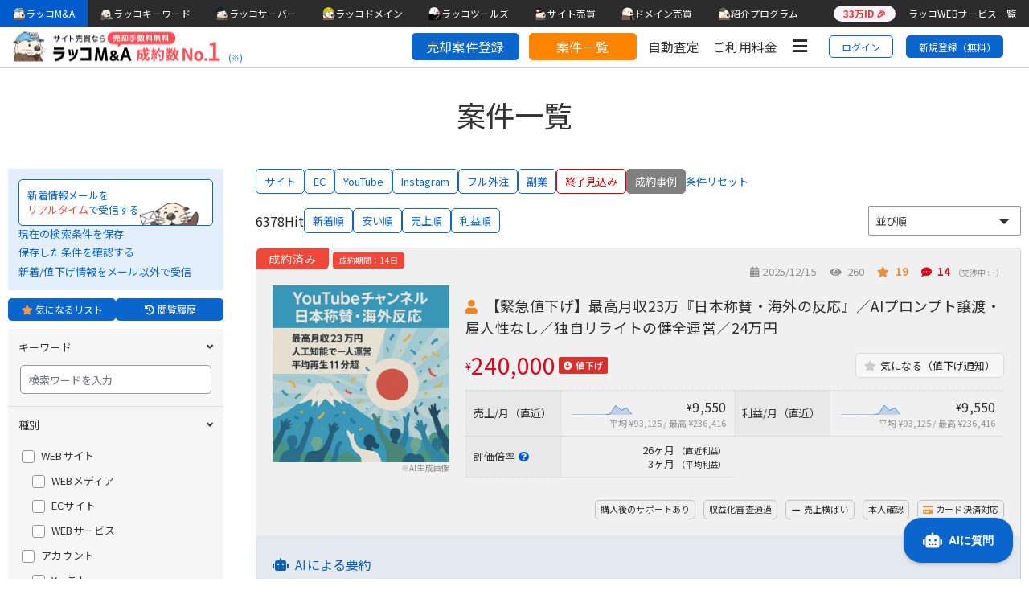

--- FILE ---
content_type: text/html; charset=UTF-8
request_url: https://rakkoma.com/project/list?sitesell_status=9&project_tab_item=9&site_sort=9&page=4
body_size: 35230
content:
<!doctype html>
<html lang="ja-jp">
    <head>

        
        <meta charset="utf-8">
<meta http-equiv="x-ua-compatible" content="ie=edge">
<meta name="viewport" content="width=device-width, user-scalable=no">
<meta name="csrf-token" content="Wet6oRcFIEXBprpV1MVjKAubNY7GSQEJstYRht50">

<title>4ページ目：成約事例 | サイト売買のラッコM&amp;A</title>


<!-- ICO -->
<link rel="icon" href="https://rakkoma.com/favicon.ico?t=1768461652" />
<link rel="icon" type="image/png" sizes="32x32" href="https://rakkoma.com/img/fbc/favicon-32x32.png?t=1768461652" />
<link rel="icon" type="image/png" sizes="16x16" href="https://rakkoma.com/img/fbc/favicon-16x16.png?t=1768461652" />
<!-- SP -->
<link rel="apple-touch-icon" sizes="180x180" href="https://rakkoma.com/img/fbc/apple-touch-icon.png?t=1768461652" />
<link rel="icon" type="image/png" sizes="192x192" href="https://rakkoma.com/img/fbc/android-chrome-192x192.png?t=1768461652" />
<meta name="msapplication-TileColor" content="#ffffff" />
<!-- Thumbnail -->
<meta name="thumbnail" content="https://rakkoma.com/img/ma_meta_thumbnail.png"/>
<!-- meta url / description / OGP / Twitter -->
    <meta name="description" content="ラッコM&amp;Aの成約実績です。この金額で売れるかも？相場調査にご利用ください。4ページ目：成約事例" />
    <meta property="og:title" content="4ページ目：成約事例 | サイト売買のラッコM&amp;A" />
    <meta property="og:description" content="ラッコM&amp;Aの成約実績です。この金額で売れるかも？相場調査にご利用ください。4ページ目：成約事例" />
    <meta name="twitter:title" content="4ページ目：成約事例 | サイト売買のラッコM&amp;A" />
    <meta name="twitter:description" content="ラッコM&amp;Aの成約実績です。この金額で売れるかも？相場調査にご利用ください。4ページ目：成約事例" />
    <meta property="og:url" content="https://rakkoma.com/project/list?page=4&amp;project_tab_item=9&amp;site_sort=9&amp;sitesell_status=9"/>
                    
        <link rel="alternate" type="application/atom+xml" href="https://rakkoma.com/project/list/feed?page=4&amp;project_tab_item=9&amp;sitesell_status=9" title="Atom" />
    
<meta property="og:type" content="website"/>
<meta property="og:site_name" content="ラッコM&A"/>

<meta name="twitter:card" content="summary_large_image">
<meta name="twitter:site" content="@rakkomacom"/>
<meta name="twitter:domain" content="rakkoma.com"/>

    <meta property="og:image" content="https://rakkoma.com/img/ma_top_ogp.png"/>
    <meta name="twitter:image" content="https://rakkoma.com/img/ma_top_ogp.png"/>

        <link rel="canonical" href="https://rakkoma.com/project/list?page=4&sitesell_status=9&project_tab_item=9&site_sort=9">
        <link rel="preconnect" href="https://fonts.gstatic.com/" crossorigin>
        <link href="https://fonts.googleapis.com/css?family=Noto+Sans+JP:400,700,&display=swap&subset=japanese" rel="stylesheet">

        
                <link href="https://use.fontawesome.com/releases/v5.5.0/css/all.css" rel="stylesheet">
        <link rel="stylesheet" href="/css/bootstrap/bootstrap.min.css">
        <link rel="stylesheet" href="https://rakkoma.com/style.min.css?id=032122f25006fa9800f2">
        <link href="https://cdn.rakkoid.com/css/rakko-menu.css" rel="stylesheet" crossorigin="anonymous">

                        
        
                <script src="https://rakkoma.com/js/app.js?id=98742f714f8b9a5f0c71" defer></script>

        
        
                            <!-- Header Announce -->
            <script src="https://rakkoma.com/js/header/header_announce.js?id=fddc977ba41177bf82a5"></script>
                <script src="https://rakkoma.com/js/common.js?id=25d92b8d1ba4521ec257" defer></script>
        <script src="https://cdnjs.cloudflare.com/ajax/libs/es6-promise/4.1.1/es6-promise.min.js"></script>
        <script src="https://cdnjs.cloudflare.com/ajax/libs/fetch/2.0.4/fetch.min.js"></script>
        
        
                <script src="https://cdn.rakkoid.com/js/rakko-menu.js" crossorigin="anonymous" defer></script>

        <!-- script 読み込み -->
        
        <!-- 案件登録 -->
                                        <!-- GAグラフ -->
        
        <!-- 取引条件 -->
        
        <!-- マイページ -->
        
        <!-- 案件詳細 -->
        
        <!-- Google Tag Manager -->
<script>
  (function (w, d, s, l, i) {
    w[l] = w[l] || [];
    w[l].push({
      'gtm.start':
        new Date().getTime(), event: 'gtm.js'
    });
    var f = d.getElementsByTagName(s)[0],
      j = d.createElement(s), dl = l != 'dataLayer' ? '&l=' + l : '';
    j.async = true;
    j.src =
      'https://www.googletagmanager.com/gtm.js?id=' + i + dl;
    f.parentNode.insertBefore(j, f);
  })(window, document, 'script', 'dataLayer', 'GTM-K3R865B');
</script>
<!-- End Google Tag Manager -->

      </head>
    <body id="">
    <div id="app">
    <!-- Google Tag Manager (noscript) -->
        <noscript>
        <iframe src="https://www.googletagmanager.com/ns.html?id=GTM-K3R865B"
                height="0" width="0" style="display:none;visibility:hidden"></iframe>
    </noscript>
        <!-- End Google Tag Manager (noscript) -->

    
<header id="siteHeaderMenu" class="m-0 sticky-top">
    <div id="rakko-menu-js"></div>
    <div id="headerAnnounces">
                </div>


    <div id="HeaderMenu">
        <div id="logoWrap">
                            <a href="/" class="d-block">
                    <img src="/img/logo_contract_no1.png" class="logo ml-1 ml-md-3" alt="ラッコM&A 成約数No.1">
                </a>
                <a href="#footerSecondary" class="header-note blue-a js_smooth_scroll">(※)</a>
                    </div>

    <div class="d-flex align-items-center justify-content-end header-menu-wrap">
        <div class="d-none d-lg-block" id="highPriorityWrap">
            <ul class="high-priority-menu">
                <li class="menu-item-buttons">
                    <guest-login-modal-switch-link
                        :is-logged-in="false"
                        :return-path="'/apply'"
                    >
                        
                        <a href="/apply" class="menu-item-apply cls-dummy">
                            売却案件登録
                        </a>
                    </guest-login-modal-switch-link>
                </li>
                <li class="menu-item-buttons">
                    <a href="/project/list" class="menu-item-list">
                        案件一覧
                    </a>
                </li>
                <li class="menu-item">
                    <a href="/valuation">自動査定</a>
                </li>
                <li class="menu-item">
                    <a href="/#rakko_price">ご利用料金</a>
                </li>
            </ul>
        </div>

        
        
        <hamburger-menu
            id-url="https://rakkoid.com/"
            :is-active="false"
            :services="{&quot;1&quot;:{&quot;id&quot;:1,&quot;name&quot;:&quot;rakko-account&quot;,&quot;short_name&quot;:&quot;id&quot;,&quot;name_jp&quot;:&quot;\u30e9\u30c3\u30b3ID&quot;,&quot;short_name_jp&quot;:&quot;ID&quot;,&quot;header_sub_phrase&quot;:&quot;\u30e9\u30c3\u30b3WEB\u30b5\u30fc\u30d3\u30b9\u306e\u5171\u901aID\u30b7\u30b9\u30c6\u30e0\uff08\u30a2\u30ab\u30a6\u30f3\u30c8\u60c5\u5831\u7ba1\u7406\uff09&quot;,&quot;url&quot;:&quot;https:\/\/rakkoid.com\/&quot;,&quot;background_url&quot;:&quot;https:\/\/rakkoid.com\/&quot;,&quot;mypage_url&quot;:&quot;https:\/\/rakkoid.com\/mypage&quot;},&quot;2&quot;:{&quot;id&quot;:2,&quot;name&quot;:&quot;rakko-domain&quot;,&quot;short_name&quot;:&quot;domain&quot;,&quot;name_jp&quot;:&quot;\u30e9\u30c3\u30b3\u30c9\u30e1\u30a4\u30f3&quot;,&quot;short_name_jp&quot;:&quot;\u30c9\u30e1\u30a4\u30f3&quot;,&quot;header_sub_phrase&quot;:&quot;\u304a\u53d6\u308a\u6271\u3044\u30c9\u30e1\u30a4\u30f3540\u7a2e\u985e\uff01\u30c9\u30e1\u30a4\u30f3\u540d\u306e\u767b\u9332\u30fb\u7ba1\u7406\u30b5\u30fc\u30d3\u30b9&quot;,&quot;url&quot;:&quot;https:\/\/rakkodomain.com\/&quot;,&quot;mypage_url&quot;:&quot;https:\/\/rakkodomain.com\/mypage\/domain&quot;,&quot;background_url&quot;:&quot;https:\/\/rakkodomain.com\/&quot;},&quot;3&quot;:{&quot;id&quot;:3,&quot;name&quot;:&quot;rakko-server&quot;,&quot;short_name&quot;:&quot;server&quot;,&quot;name_jp&quot;:&quot;\u30e9\u30c3\u30b3\u30b5\u30fc\u30d0\u30fc&quot;,&quot;short_name_jp&quot;:&quot;\u30b5\u30fc\u30d0\u30fc&quot;,&quot;header_sub_phrase&quot;:&quot;5\u5206\u3067\u30d6\u30ed\u30b0\u69cb\u7bc9\uff01WordPress\u304c\u9ad8\u901f\u52d5\u4f5c\u3059\u308b\u30ec\u30f3\u30bf\u30eb\u30b5\u30fc\u30d0\u30fc&quot;,&quot;url&quot;:&quot;https:\/\/rakkoserver.com\/&quot;,&quot;mypage_url&quot;:&quot;https:\/\/rakkoserver.com\/mypage\/servers&quot;,&quot;background_url&quot;:&quot;https:\/\/rakkoserver.com\/&quot;},&quot;4&quot;:{&quot;id&quot;:4,&quot;name&quot;:&quot;rakko-ma&quot;,&quot;short_name&quot;:&quot;ma&quot;,&quot;name_jp&quot;:&quot;\u30e9\u30c3\u30b3M&amp;A&quot;,&quot;short_name_jp&quot;:&quot;M&amp;A&quot;,&quot;header_sub_phrase&quot;:&quot;\u3010\u6210\u7d04\u6570No.1\u3011\u30aa\u30f3\u30e9\u30a4\u30f3\u4e8b\u696d\u7279\u5316\u306e\u58f2\u8cb7\u30d7\u30e9\u30c3\u30c8\u30d5\u30a9\u30fc\u30e0&quot;,&quot;url&quot;:&quot;https:\/\/rakkoma.com\/&quot;,&quot;background_url&quot;:&quot;https:\/\/rakkoma.com\/&quot;,&quot;mypage_url&quot;:&quot;https:\/\/rakkoma.com\/mypage\/top&quot;},&quot;5&quot;:{&quot;id&quot;:5,&quot;name&quot;:&quot;rakko-old-domain&quot;,&quot;short_name&quot;:&quot;olddomain&quot;,&quot;name_jp&quot;:&quot;\u4e2d\u53e4\u30c9\u30e1\u30a4\u30f3\u8ca9\u58f2\u5c4b\u3055\u3093&quot;,&quot;short_name_jp&quot;:&quot;\u4e2d\u53e4&quot;,&quot;header_sub_phrase&quot;:&quot;SEO\u4fa1\u5024\u306e\u9ad8\u3044\u30c9\u30e1\u30a4\u30f3\u540d\u306b\u7279\u5316\u3057\u305f\u8ca9\u58f2\u30b5\u30fc\u30d3\u30b9&quot;,&quot;url&quot;:&quot;https:\/\/www.topshelfequestrian.com\/&quot;,&quot;background_url&quot;:&quot;https:\/\/www.topshelfequestrian.com\/&quot;,&quot;mypage_url&quot;:&quot;https:\/\/www.topshelfequestrian.com\/user\/&quot;},&quot;6&quot;:{&quot;id&quot;:6,&quot;name&quot;:&quot;rakko-keyword&quot;,&quot;short_name&quot;:&quot;keyword&quot;,&quot;name_jp&quot;:&quot;\u30e9\u30c3\u30b3\u30ad\u30fc\u30ef\u30fc\u30c9&quot;,&quot;short_name_jp&quot;:&quot;\u30ad\u30fc\u30ef\u30fc\u30c9&quot;,&quot;header_sub_phrase&quot;:&quot;\u30ad\u30fc\u30ef\u30fc\u30c9\u306e\u6708\u9593\u691c\u7d22\u6570\u304c\u308f\u304b\u308b\uff01\u7121\u6599\u306e\u30ad\u30fc\u30ef\u30fc\u30c9\u5206\u6790\u30c4\u30fc\u30eb&quot;,&quot;url&quot;:&quot;https:\/\/rakkokeyword.com\/&quot;,&quot;background_url&quot;:&quot;https:\/\/rakkokeyword.com\/&quot;,&quot;admin_url&quot;:&quot;https:\/\/rakkokeyword.com\/&quot;,&quot;mypage_url&quot;:&quot;https:\/\/rakkoid.com\/mypage&quot;}}"
            :is-logged-in="false"
        >
            
            <div>
                <i class="fas fa-bars fa-fw fa-lg menu-icon cls-dummy"></i>
            </div>
        </hamburger-menu>

        <div class="d-flex align-items-center mr-1 mr-md-3">
                            <a href="/login" class="login-link">
                    ログイン
                </a>
                <a href="/registration" class="signup-link">
                    新規登録（無料）
                </a>
                    </div>
    </div>
</header>


    



<main>
    <h1 class="head_ttl">案件一覧</h1>
    <form method="GET" action="https://rakkoma.com/project/list" accept-charset="UTF-8" id="project_list_form">

    <div id="site_list_contents">
        
        <accordion
                :user-id="0"
                sitesell-tag="null"
                site-sale-type="null"
                site-sale-subtype="null"
                search-word=""
                site-genre="null"
                sitesell-value-from=""
                sitesell-value-to=""
                sitesell-status="9"
                sitesell-sale-from=""
                exclude-sale-avg="[null]"
                sitesell-profit-from=""
                exclude-profit-avg="[null]"
                sitesell-pv-from=""
                exclude-pv-avg="[null]"
                sitesell-page=""
                site-operation-years=""
                sns-followers=""
                :sale-type-item="{&quot;1&quot;:{&quot;id&quot;:1,&quot;name&quot;:&quot;WEB\u30b5\u30a4\u30c8&quot;},&quot;2&quot;:{&quot;id&quot;:2,&quot;name&quot;:&quot;\u30a2\u30ab\u30a6\u30f3\u30c8&quot;},&quot;3&quot;:{&quot;id&quot;:3,&quot;name&quot;:&quot;\u30a2\u30d7\u30ea&quot;}}"
                :sale-subtype-item="[{&quot;sale_type&quot;:1,&quot;subtype_id&quot;:101,&quot;name&quot;:&quot;WEB\u30e1\u30c7\u30a3\u30a2&quot;,&quot;title&quot;:&quot;WEB\u30e1\u30c7\u30a3\u30a2\uff08\u30d6\u30ed\u30b0\/\u30a2\u30d5\u30a3\u30ea\u30a8\u30a4\u30c8\u30b5\u30a4\u30c8\uff09&quot;},{&quot;sale_type&quot;:1,&quot;subtype_id&quot;:102,&quot;name&quot;:&quot;EC\u30b5\u30a4\u30c8&quot;,&quot;title&quot;:&quot;EC\u30b5\u30a4\u30c8&quot;},{&quot;sale_type&quot;:1,&quot;subtype_id&quot;:103,&quot;name&quot;:&quot;WEB\u30b5\u30fc\u30d3\u30b9&quot;,&quot;title&quot;:&quot;WEB\u30b5\u30fc\u30d3\u30b9&quot;},{&quot;sale_type&quot;:1,&quot;subtype_id&quot;:199,&quot;name&quot;:&quot;\u305d\u306e\u4ed6&quot;,&quot;title&quot;:&quot;\u305d\u306e\u4ed6WEB\u30b5\u30a4\u30c8&quot;},{&quot;sale_type&quot;:2,&quot;subtype_id&quot;:201,&quot;name&quot;:&quot;YouTube&quot;,&quot;title&quot;:&quot;YouTube\u30a2\u30ab\u30a6\u30f3\u30c8&quot;},{&quot;sale_type&quot;:2,&quot;subtype_id&quot;:204,&quot;name&quot;:&quot;Instagram&quot;,&quot;title&quot;:&quot;Instagram\u30a2\u30ab\u30a6\u30f3\u30c8&quot;},{&quot;sale_type&quot;:2,&quot;subtype_id&quot;:205,&quot;name&quot;:&quot;X\uff08\u65e7Twitter\uff09&quot;,&quot;title&quot;:&quot;X\uff08\u65e7Twitter\uff09\u30a2\u30ab\u30a6\u30f3\u30c8&quot;},{&quot;sale_type&quot;:2,&quot;subtype_id&quot;:206,&quot;name&quot;:&quot;TikTok&quot;,&quot;title&quot;:&quot;TikTok\u30a2\u30ab\u30a6\u30f3\u30c8&quot;},{&quot;sale_type&quot;:2,&quot;subtype_id&quot;:203,&quot;name&quot;:&quot;Amazon\u30bb\u30e9\u30fc&quot;,&quot;title&quot;:&quot;EC\u4e8b\u696d\uff08Amazon\u30bb\u30e9\u30fc\u30a2\u30ab\u30a6\u30f3\u30c8\uff09&quot;},{&quot;sale_type&quot;:2,&quot;subtype_id&quot;:299,&quot;name&quot;:&quot;\u305d\u306e\u4ed6&quot;,&quot;title&quot;:&quot;\u305d\u306e\u4ed6\u30a2\u30ab\u30a6\u30f3\u30c8&quot;},{&quot;sale_type&quot;:3,&quot;subtype_id&quot;:301,&quot;name&quot;:&quot;iOS\/Android&quot;,&quot;title&quot;:&quot;iOS\/Android\u30a2\u30d7\u30ea&quot;},{&quot;sale_type&quot;:3,&quot;subtype_id&quot;:302,&quot;name&quot;:&quot;\u30c7\u30b9\u30af\u30c8\u30c3\u30d7&quot;,&quot;title&quot;:&quot;\u30c7\u30b9\u30af\u30c8\u30c3\u30d7\u30a2\u30d7\u30ea&quot;},{&quot;sale_type&quot;:3,&quot;subtype_id&quot;:399,&quot;name&quot;:&quot;\u305d\u306e\u4ed6&quot;,&quot;title&quot;:&quot;\u305d\u306e\u4ed6\u30a2\u30d7\u30ea&quot;}]"
                :genre-item="{&quot;1&quot;:{&quot;id&quot;:1,&quot;name&quot;:&quot;\u5b66\u6821\u30fb\u6559\u80b2&quot;,&quot;pickupClass&quot;:&quot;pickup_label_blue&quot;},&quot;2&quot;:{&quot;id&quot;:2,&quot;name&quot;:&quot;\u30d3\u30b8\u30cd\u30b9&quot;,&quot;pickupClass&quot;:&quot;pickup_label_blue&quot;},&quot;3&quot;:{&quot;id&quot;:3,&quot;name&quot;:&quot;\u4eba\u6750\u30fb\u8ee2\u8077&quot;,&quot;pickupClass&quot;:&quot;pickup_label_blue&quot;},&quot;4&quot;:{&quot;id&quot;:4,&quot;name&quot;:&quot;\u30cb\u30e5\u30fc\u30b9&quot;,&quot;pickupClass&quot;:&quot;pickup_label_blue&quot;},&quot;5&quot;:{&quot;id&quot;:5,&quot;name&quot;:&quot;\u91d1\u878d&quot;,&quot;pickupClass&quot;:&quot;pickup_label_gold&quot;},&quot;6&quot;:{&quot;id&quot;:6,&quot;name&quot;:&quot;\u4eee\u60f3\u901a\u8ca8&quot;,&quot;pickupClass&quot;:&quot;pickup_label_gold&quot;},&quot;7&quot;:{&quot;id&quot;:7,&quot;name&quot;:&quot;\u30d5\u30a1\u30c3\u30b7\u30e7\u30f3&quot;,&quot;pickupClass&quot;:&quot;pickup_label_light_blue&quot;},&quot;8&quot;:{&quot;id&quot;:8,&quot;name&quot;:&quot;\u7f8e\u5bb9&quot;,&quot;pickupClass&quot;:&quot;pickup_label_light_blue&quot;},&quot;9&quot;:{&quot;id&quot;:9,&quot;name&quot;:&quot;\u533b\u7642\u30fb\u5065\u5eb7&quot;,&quot;pickupClass&quot;:&quot;pickup_label_light_green&quot;},&quot;10&quot;:{&quot;id&quot;:10,&quot;name&quot;:&quot;\u4ecb\u8b77\u30fb\u798f\u7949&quot;,&quot;pickupClass&quot;:&quot;pickup_label_light_green&quot;},&quot;11&quot;:{&quot;id&quot;:11,&quot;name&quot;:&quot;\u8eca\u30fb\u30d0\u30a4\u30af&quot;,&quot;pickupClass&quot;:&quot;pickup_label_orange&quot;},&quot;12&quot;:{&quot;id&quot;:12,&quot;name&quot;:&quot;\u65c5\u884c\u30fb\u30ec\u30b8\u30e3\u30fc&quot;,&quot;pickupClass&quot;:&quot;pickup_label_orange&quot;},&quot;13&quot;:{&quot;id&quot;:13,&quot;name&quot;:&quot;\u30b9\u30dd\u30fc\u30c4&quot;,&quot;pickupClass&quot;:&quot;pickup_label_orange&quot;},&quot;14&quot;:{&quot;id&quot;:14,&quot;name&quot;:&quot;\u30b0\u30eb\u30e1\u30fb\u98df\u54c1&quot;,&quot;pickupClass&quot;:&quot;pickup_label_red&quot;},&quot;15&quot;:{&quot;id&quot;:15,&quot;name&quot;:&quot;\u30a8\u30f3\u30bf\u30e1\u30fb\u82b8\u80fd\u30fb\u97f3\u697d&quot;,&quot;pickupClass&quot;:&quot;pickup_label_purple&quot;},&quot;16&quot;:{&quot;id&quot;:16,&quot;name&quot;:&quot;\u30b2\u30fc\u30e0\u30fb\u6f2b\u753b\u30fb\u30a2\u30cb\u30e1&quot;,&quot;pickupClass&quot;:&quot;pickup_label_purple&quot;},&quot;17&quot;:{&quot;id&quot;:17,&quot;name&quot;:&quot;\u604b\u611b\u30fb\u51fa\u4f1a\u3044&quot;,&quot;pickupClass&quot;:&quot;pickup_label_pink&quot;},&quot;18&quot;:{&quot;id&quot;:18,&quot;name&quot;:&quot;\u30da\u30c3\u30c8\u30fb\u52d5\u7269&quot;,&quot;pickupClass&quot;:&quot;pickup_label_brown&quot;},&quot;19&quot;:{&quot;id&quot;:19,&quot;name&quot;:&quot;\u30a2\u30fc\u30c8\u30fb\u6587\u82b8&quot;,&quot;pickupClass&quot;:&quot;pickup_label_dark_purple&quot;},&quot;20&quot;:{&quot;id&quot;:20,&quot;name&quot;:&quot;\u66ae\u3089\u3057\u30fb\u751f\u6d3b&quot;,&quot;pickupClass&quot;:&quot;pickup_label_red&quot;},&quot;21&quot;:{&quot;id&quot;:21,&quot;name&quot;:&quot;\u4e0d\u52d5\u7523&quot;,&quot;pickupClass&quot;:&quot;pickup_label_navy&quot;},&quot;22&quot;:{&quot;id&quot;:22,&quot;name&quot;:&quot;\u5b66\u3073\u30fb\u8cc7\u683c&quot;,&quot;pickupClass&quot;:&quot;pickup_label_blue&quot;},&quot;23&quot;:{&quot;id&quot;:23,&quot;name&quot;:&quot;\u8ca9\u58f2\u652f\u63f4\u30fb\u5e83\u544a&quot;,&quot;pickupClass&quot;:&quot;pickup_label_green&quot;},&quot;24&quot;:{&quot;id&quot;:24,&quot;name&quot;:&quot;\u30a4\u30f3\u30bf\u30fc\u30cd\u30c3\u30c8&quot;,&quot;pickupClass&quot;:&quot;pickup_label_purple&quot;},&quot;25&quot;:{&quot;id&quot;:25,&quot;name&quot;:&quot;\u305d\u306e\u4ed6&quot;,&quot;pickupClass&quot;:&quot;pickup_label_gray&quot;}}"
                :status-item="{&quot;1&quot;:&quot;\u5168\u3066&quot;,&quot;6&quot;:&quot;\u53d7\u4ed8\u4e2d&quot;,&quot;9&quot;:&quot;\u6210\u7d04\u6e08\u307f&quot;}"
                :tag-item="{&quot;1&quot;:{&quot;id&quot;:1,&quot;name&quot;:&quot;PICKUP&quot;},&quot;2&quot;:{&quot;id&quot;:11,&quot;name&quot;:&quot;\u4eba\u6c17&quot;},&quot;3&quot;:{&quot;id&quot;:2,&quot;name&quot;:&quot;GA\u9023\u643a&quot;},&quot;4&quot;:{&quot;id&quot;:8,&quot;name&quot;:&quot;SC\u9023\u643a&quot;},&quot;5&quot;:{&quot;id&quot;:3,&quot;name&quot;:&quot;\u672c\u4eba\u78ba\u8a8d&quot;,&quot;hidden&quot;:true},&quot;6&quot;:{&quot;id&quot;:4,&quot;name&quot;:&quot;\u88dc\u8db3\u8cc7\u6599\u3042\u308a&quot;,&quot;hidden&quot;:true},&quot;7&quot;:{&quot;id&quot;:12,&quot;name&quot;:&quot;ASP\u7279\u5225\u5358\u4fa1\u3042\u308a\uff08\u5f15\u304d\u7d99\u304e\u53ef\u80fd\uff09&quot;},&quot;8&quot;:{&quot;id&quot;:13,&quot;name&quot;:&quot;\u53ce\u76ca\u5316\u6e08\u307f\uff08YouTube\uff09&quot;},&quot;9&quot;:{&quot;id&quot;:14,&quot;name&quot;:&quot;\u5168\u3066\u5916\u6ce8\u904b\u55b6\uff08\u5f15\u304d\u7d99\u304e\u53ef\u80fd\uff09&quot;},&quot;10&quot;:{&quot;id&quot;:15,&quot;name&quot;:&quot;\u30aa\u30ea\u30b8\u30ca\u30eb\u5546\u54c1\u3042\u308a&quot;},&quot;11&quot;:{&quot;id&quot;:16,&quot;name&quot;:&quot;\u8cfc\u5165\u5f8c\u306e\u30b5\u30dd\u30fc\u30c8\u3042\u308a&quot;},&quot;12&quot;:{&quot;id&quot;:5,&quot;name&quot;:&quot;\u30ea\u30a2\u30eb\u30bf\u30a4\u30e0\u8b72\u6e21&quot;},&quot;13&quot;:{&quot;id&quot;:6,&quot;name&quot;:&quot;\u30b5\u30a4\u30c8\u79fb\u884c\u4ee3\u884c\u53ef\u80fd&quot;},&quot;14&quot;:{&quot;id&quot;:7,&quot;name&quot;:&quot;\u30b5\u30a4\u30c8\u79fb\u884c\u4ee3\u884c\u7121\u6599&quot;,&quot;hidden&quot;:true},&quot;15&quot;:{&quot;id&quot;:10,&quot;name&quot;:&quot;\u30ab\u30fc\u30c9\u6c7a\u6e08\u5bfe\u5fdc&quot;}}"
                annual-access-trend-value="null"
                annual-sale-trend-value="null"
                :annual-access-trend-item="{&quot;1&quot;:{&quot;id&quot;:5,&quot;name&quot;:&quot;\u30a2\u30af\u30bb\u30b9\u6025\u4e0a\u6607&quot;},&quot;2&quot;:{&quot;id&quot;:4,&quot;name&quot;:&quot;\u30a2\u30af\u30bb\u30b9\u4e0a\u6607&quot;},&quot;3&quot;:{&quot;id&quot;:3,&quot;name&quot;:&quot;\u30a2\u30af\u30bb\u30b9\u6a2a\u3070\u3044&quot;},&quot;4&quot;:{&quot;id&quot;:2,&quot;name&quot;:&quot;\u30a2\u30af\u30bb\u30b9\u4e0b\u843d&quot;},&quot;5&quot;:{&quot;id&quot;:1,&quot;name&quot;:&quot;\u30a2\u30af\u30bb\u30b9\u6025\u843d&quot;}}"
                :annual-sale-trend-item="{&quot;1&quot;:{&quot;id&quot;:5,&quot;name&quot;:&quot;\u58f2\u4e0a\u6025\u4e0a\u6607&quot;},&quot;2&quot;:{&quot;id&quot;:4,&quot;name&quot;:&quot;\u58f2\u4e0a\u4e0a\u6607&quot;},&quot;3&quot;:{&quot;id&quot;:3,&quot;name&quot;:&quot;\u58f2\u4e0a\u6a2a\u3070\u3044&quot;},&quot;4&quot;:{&quot;id&quot;:2,&quot;name&quot;:&quot;\u58f2\u4e0a\u4e0b\u843d&quot;},&quot;5&quot;:{&quot;id&quot;:1,&quot;name&quot;:&quot;\u58f2\u4e0a\u6025\u843d&quot;}}"
                id-url="https://rakkoid.com/"
                rss-url="https://rakkoma.com/project/list/feed?page=4&amp;project_tab_item=9&amp;sitesell_status=9"
                site-content-features="null"
                :content-feature-item="{&quot;original&quot;:{&quot;id&quot;:&quot;original&quot;,&quot;key&quot;:&quot;original&quot;,&quot;name&quot;:&quot;\u30aa\u30ea\u30b8\u30ca\u30eb&quot;},&quot;curation&quot;:{&quot;id&quot;:&quot;curation&quot;,&quot;key&quot;:&quot;curation&quot;,&quot;name&quot;:&quot;\u307e\u3068\u3081\/\u30ad\u30e5\u30ec\u30fc\u30b7\u30e7\u30f3&quot;},&quot;repost&quot;:{&quot;id&quot;:&quot;repost&quot;,&quot;key&quot;:&quot;repost&quot;,&quot;name&quot;:&quot;\u30ea\u30dd\u30b9\u30c8&quot;},&quot;clip&quot;:{&quot;id&quot;:&quot;clip&quot;,&quot;key&quot;:&quot;clip&quot;,&quot;name&quot;:&quot;\u5207\u308a\u629c\u304d&quot;},&quot;ugc&quot;:{&quot;id&quot;:&quot;ugc&quot;,&quot;key&quot;:&quot;ugc&quot;,&quot;name&quot;:&quot;\u30e6\u30fc\u30b6\u30fc\u751f\u6210\uff08UGC\uff09&quot;},&quot;db&quot;:{&quot;id&quot;:&quot;db&quot;,&quot;key&quot;:&quot;db&quot;,&quot;name&quot;:&quot;\u30c7\u30fc\u30bf\u30d9\u30fc\u30b9\u578b&quot;},&quot;ai&quot;:{&quot;id&quot;:&quot;ai&quot;,&quot;key&quot;:&quot;ai&quot;,&quot;name&quot;:&quot;AI\/\u81ea\u52d5\u751f\u6210&quot;},&quot;others&quot;:{&quot;id&quot;:&quot;others&quot;,&quot;key&quot;:&quot;others&quot;,&quot;name&quot;:&quot;\u305d\u306e\u4ed6&quot;}}"
                site-business-model="null"
                :business-model-item="{&quot;1&quot;:{&quot;id&quot;:7,&quot;name&quot;:&quot;\u30a2\u30d5\u30a3\u30ea\u30a8\u30a4\u30c8\u5e83\u544a\uff08ASP\u7d4c\u7531\u306e\u500b\u5225\u63d0\u643a\u6848\u4ef6\uff09&quot;},&quot;2&quot;:{&quot;id&quot;:8,&quot;name&quot;:&quot;\u30a2\u30d5\u30a3\u30ea\u30a8\u30a4\u30c8\u5e83\u544a\uff08\u697d\u5929\/Yahoo\/Amazon\uff09&quot;},&quot;3&quot;:{&quot;id&quot;:9,&quot;name&quot;:&quot;CPC\/CPM\u5e83\u544a\uff08Google\u30a2\u30c9\u30bb\u30f3\u30b9\u306a\u3069\uff09&quot;},&quot;4&quot;:{&quot;id&quot;:10,&quot;name&quot;:&quot;\u30d7\u30e9\u30c3\u30c8\u30d5\u30a9\u30fc\u30e0\u306e\u63d0\u4f9b\u3059\u308b\u53ce\u76ca\u5316\u30d7\u30ed\u30b0\u30e9\u30e0&quot;},&quot;5&quot;:{&quot;id&quot;:11,&quot;name&quot;:&quot;\u305d\u306e\u4ed6\u5e83\u544a\uff08\u7d14\u5e83\u544a\u306a\u3069\uff09&quot;},&quot;6&quot;:{&quot;id&quot;:2,&quot;name&quot;:&quot;\u5229\u7528\u6599\uff08\u6708\u984d\u306e\u30b5\u30fc\u30d3\u30b9\u5229\u7528\u6599\u306a\u3069\uff09&quot;},&quot;7&quot;:{&quot;id&quot;:3,&quot;name&quot;:&quot;EC\uff08\u5546\u54c1\u306e\u4ed5\u5165\u308c\u8ca9\u58f2\uff09&quot;},&quot;8&quot;:{&quot;id&quot;:6,&quot;name&quot;:&quot;\u30b5\u30fc\u30d3\u30b9\u8ca9\u58f2&quot;},&quot;9&quot;:{&quot;id&quot;:4,&quot;name&quot;:&quot;\u305d\u306e\u4ed6&quot;}}"
                valuation-multiple=""
                exclude-valuation-multiple-avg="[null]"
                :exclude-search-average-item="{&quot;1&quot;:{&quot;id&quot;:1,&quot;name&quot;:&quot;\u5e73\u5747\u5024\u3092\u691c\u7d22\u5bfe\u8c61\u304b\u3089\u9664\u5916\u3059\u308b&quot;}}"
                :hidden-sale-subtype-ids="[205,206,299,302]"
        >
            
            <section data-v-75194dd7="" id="conditions" class="refined_search_area pl-0 pr-0">
            </section>
        </accordion>
        

        <div id="project_list_area_wrap">
            <search-link-list hit-count="6378">
    
    
    <div class="search_link_area">
        <a href="/project/list?sitesell_status=6&amp;sale_type[]=1&amp;sale_subtype[]=101&amp;sale_subtype[]=103" id="filter_link_1"
            class="project_tab_item tab_btn_item white_btn">
            サイト
        </a>
    </div>
    <div class="search_link_area">
        <div class="search_hits_block">
            <span>0</span>Hit
        </div>
        <a href="/project/list?sitesell_status=6&amp;site_sort=1" id="filter_link_1"
            class="project_tab_item tab_btn_item white_btn">
            新着順
        </a>
        <div class="pull_down_hit_block">
            <div class="select_box">
                <select>
                    <option>
                    並び順
                    </option>
                </select>
            </div>
        </div>
    </div>
</search-link-list>
            <section id="project_list_area" class="bottom-pd-none">
            
                            <div class="project_listwrap new_content pr-0 pl-0">
                    <ul>
                                                    <li class="project_list tooltip-target gray_out_bg"
                                data-project-id="0">
                                <a href="/project/detail/20284">
                                    <div class="project_list_content">
    <div class="project_list_label">
                    <p class="project_corner_tag contracted_tag sp-none">成約済み</p>
            <p class="contract_period_tag date_tag"><span class="pc-none">成約済み</span>成約期間：14日</p>
                            </div>
    <div class="project_list_state">
        <div class="new-arrivals-text">
                                        <p class="date project_list_state_text">
                    <i class="fas fa-calendar-alt mr-1"></i><span>2025/12/15</span>
                </p>
                    </div>
        <div class="view-count">
            <p class="project_list_state_text"><i class="fas fa-eye mr-1"></i>
                                    <span>260</span>
                            </p>
        </div>
        <project-list-favorite-count
            :sitesell-id="20284"
            :is-favorite="false"
            :favorites-count="19"
        >
        </project-list-favorite-count>
        <div class="request-count">
            <p class="project_list_state_text">
                                    <i class="fas fa-comment-dots mr-1 red"></i>
                    <span class="bold red">14</span>
                                    <span class="project_list_state_text_smaller">（交渉中 :
                                                    -
                                            ）</span>
            </p>
        </div>
    </div>
    <div class="project_list_left">
        <div class="project_list_left_inner">
                            <picture>
                                            <source
                            type="image/webp"
                            media="(min-width:768px)"
                            srcset="https://rakkoma.com/thumbnails/rakkoma.com/838d532e-50ba-4e11-b20b-192b96b73754/20251226120134_0NM9_small.webp"
                        >
                                                                <source
                            type="image/webp"
                            media="(max-width:767px)"
                            srcset="https://rakkoma.com/thumbnails/rakkoma.com/838d532e-50ba-4e11-b20b-192b96b73754/20251226120134_0NM9_medium.webp"
                        >
                                        <img
                        src="https://rakkoma.com/thumbnails/rakkoma.com/838d532e-50ba-4e11-b20b-192b96b73754/20251226120134_0NM9.png"
                        class="project_list_image"
                        alt="【緊急値下げ】最高月収23万『日本称賛・海外の反応』／AIプロンプト譲渡・属人性なし／独自リライトの健全運営／24万円"
                    >
                </picture>
                <span class="ai_generated_note">※AI生成画像</span>
                    </div>
    </div>

    <div class="project_list_name">
        <h3>
            <i class="fas project_list_icon fa-user account_icon"></i>
            【緊急値下げ】最高月収23万『日本称賛・海外の反応』／AIプロンプト譲渡・属人性なし／独自リライトの健全運営／24万円
        </h3>
            </div>
    <div class="project_list_price_area">
        <div class="project_list_price">
                            <p class="project_list_price_wrapper"><span class="project_list_price_unit red">&#0165;</span><span class="project_list_price_item red">240,000</span></p>
                <p class="price-down project-label mr-0 ml-1 mb-0 bold label_font_white label_no_border">
                    <i class="fas fa-arrow-alt-circle-down mr-1"></i>値下げ
                </p>
                                        <project-list-favorite
                    :sitesell-id="20284"
                    :allow-click="false"
                    :is-favorite="false"
                    :favorites-count="19"
                ></project-list-favorite>
                    </div>
    </div>

    <div class="project_list_detail">
        <table class="project_list_value">
            <tr class="project_list_value_item">
                <th>売上/月（直近）</th>
                <td>
                    <div class="item_graph_wrap">
                                                    <div><list-content-area-chart class="item_graph" :data-list="[0,0,0,0,0,0,0,26849,236416,113205,172734,9550]"></list-content-area-chart></div>
                                                    <div class="wrapper_value ">
                                <span class="item_unit">&#0165;</span><span class="item_value">9,550</span>
                            </div>
                    </div>
                                            <div class="item_sub_value">
                            <span class="">
                                <span class="txt_small ">平均 &#0165;93,125</span>
                            </span> /
                            <span class="">
                                <span class="txt_small1">最高 &#0165;236,416</span>
                            </span>
                        </div>
                                    </td>
                <th>利益/月（直近）</th>
                <td>
                    <div class="item_graph_wrap">
                                                    <div><list-content-area-chart class="item_graph" :data-list="[0,0,0,0,0,0,0,26849,236416,113205,172734,9550]"></list-content-area-chart></div>
                                                <div class="wrapper_value ">
                            <span class="item_unit">&#0165;</span><span class="item_value">9,550</span>
                        </div>
                    </div>
                                            <div class="item_sub_value">
                            <span class="">
                                <span class="txt_small">平均 &#0165;93,125</span>
                            </span> /
                            <span class="">
                                <span class="txt_small ">最高 &#0165;236,416</span>
                            </span>
                        </div>
                                    </td>
            </tr>

            <tr class="project_list_value_item">
                                                    <th>
                        評価倍率
                        <a class="help_icon" href="https://rakkoma.com/knowledge/10152/" target="_blank" rel="noopener">
    <i
        class="fa fa-question-circle"
        aria-hidden="true"
        style="color: #0a65cc;"
    ></i>
</a>
                    </th>
                    <td>
                        <div>
                                                            26ヶ月                                <span class="small">（直近利益）</span>
                                                    </div>
                        <div class="mt-1">
                                                            3ヶ月                                <span class="small">（平均利益）</span>
                                                    </div>
                    </td>
                            </tr>
        </table>
    </div>

    <div class="project_list_tags">
                    <p class="project_list_tag_item">購入後のサポートあり</p>
                            <p class="project_list_tag_item">収益化審査通過</p>
                                                <p class="project_list_tag_item trend-label">
        <i class="fas fa-minus fa-sm mr-1 trend-flat"></i>売上横ばい
    </p>
                                            <p class="project_list_tag_item">本人確認</p>
                                    <p class="project_list_tag_item"><i class="fas fa-credit-card mr-1 orange"></i>カード決済対応</p>
            </div>

            <div class="project_list_summary project_list_summary_list">
            <div class="project_list_summary_header">
                <i class="fas fa-robot mr-2"></i>
                <span class="pc-text">AIによる要約</span>
                <span class="sp-text">AI要約</span>
            </div>
            <p class="project_list_summary_text">日本称賛・海外リアクションを題材にしたエンタメ系YouTubeチャンネル。立ち上げ後わずかで広告収益化し、平均視聴維持率が高い優良アカウント。AI支援ワークフローが整備されており、台本生成から編集まで省力化済みで個人でも継続運営が容易。更新再開で更なる成長が期待できる。</p>
        </div>
    </div>
                                </a>
                            </li>
                                                                                                                
                                                                                    
                                                                                <li class="project_list tooltip-target gray_out_bg"
                                data-project-id="1">
                                <a href="/project/detail/20175">
                                    <div class="project_list_content">
    <div class="project_list_label">
                    <p class="project_corner_tag contracted_tag sp-none">成約済み</p>
            <p class="contract_period_tag date_tag"><span class="pc-none">成約済み</span>成約期間：33日</p>
                            </div>
    <div class="project_list_state">
        <div class="new-arrivals-text">
                                        <p class="date project_list_state_text">
                    <i class="fas fa-calendar-alt mr-1"></i><span>2025/12/03</span>
                </p>
                    </div>
        <div class="view-count">
            <p class="project_list_state_text"><i class="fas fa-eye mr-1"></i>
                                    <span>775</span>
                            </p>
        </div>
        <project-list-favorite-count
            :sitesell-id="20175"
            :is-favorite="false"
            :favorites-count="28"
        >
        </project-list-favorite-count>
        <div class="request-count">
            <p class="project_list_state_text">
                                    <i class="fas fa-comment-dots mr-1 red"></i>
                    <span class="bold red">19</span>
                                    <span class="project_list_state_text_smaller">（交渉中 :
                                                    -
                                            ）</span>
            </p>
        </div>
    </div>
    <div class="project_list_left">
        <div class="project_list_left_inner">
                            <picture>
                                            <source
                            type="image/webp"
                            media="(min-width:768px)"
                            srcset="https://rakkoma.com/thumbnails/rakkoma.com/da86f9af-5b92-48a2-9c0e-619e08699a1b/20251203084923_wo4J_small.webp"
                        >
                                                                <source
                            type="image/webp"
                            media="(max-width:767px)"
                            srcset="https://rakkoma.com/thumbnails/rakkoma.com/da86f9af-5b92-48a2-9c0e-619e08699a1b/20251203084923_wo4J_medium.webp"
                        >
                                        <img
                        src="https://rakkoma.com/thumbnails/rakkoma.com/da86f9af-5b92-48a2-9c0e-619e08699a1b/20251203084923_wo4J.png"
                        class="project_list_image"
                        alt="【2,440記事】婚活・結婚相談所業界No1規模のコンテンツ数のWebメディア"
                    >
                </picture>
                <span class="ai_generated_note">※AI生成画像</span>
                    </div>
    </div>

    <div class="project_list_name">
        <h3>
            <i class="fas project_list_icon fa-desktop pc_icon"></i>
            【2,440記事】婚活・結婚相談所業界No1規模のコンテンツ数のWebメディア
        </h3>
            </div>
    <div class="project_list_price_area">
        <div class="project_list_price">
                            <p class="project_list_price_wrapper"><span class="project_list_price_unit red">&#0165;</span><span class="project_list_price_item red">150,000</span></p>
                <p class="price-down project-label mr-0 ml-1 mb-0 bold label_font_white label_no_border">
                    <i class="fas fa-arrow-alt-circle-down mr-1"></i>値下げ
                </p>
                                        <project-list-favorite
                    :sitesell-id="20175"
                    :allow-click="false"
                    :is-favorite="false"
                    :favorites-count="28"
                ></project-list-favorite>
                    </div>
    </div>

    <div class="project_list_detail">
        <table class="project_list_value">
            <tr class="project_list_value_item">
                <th>売上/月（直近）</th>
                <td>
                    <div class="">
                                                    <div class="wrapper_value ">
                                <span class="item_unit">&#0165;</span><span class="item_value">50,000</span>
                            </div>
                    </div>
                                    </td>
                <th>利益/月（直近）</th>
                <td>
                    <div class="">
                                                <div class="wrapper_value ">
                            <span class="item_unit">&#0165;</span><span class="item_value">50,000</span>
                        </div>
                    </div>
                                    </td>
            </tr>

            <tr class="project_list_value_item">
                                    <th>PV/月（直近）</th>
                    <td>
                        <div class="">
                                                                                        <div>
                                    <span class="item_value"> 1,000</span>
                                </div>
                                                    </div>
                                            </td>
                                                    <th>
                        評価倍率
                        <a class="help_icon" href="https://rakkoma.com/knowledge/10152/" target="_blank" rel="noopener">
    <i
        class="fa fa-question-circle"
        aria-hidden="true"
        style="color: #0a65cc;"
    ></i>
</a>
                    </th>
                    <td>
                        <div>
                                                            3ヶ月                                <span class="small">（直近利益）</span>
                                                    </div>
                        <div class="mt-1">
                                                    </div>
                    </td>
                            </tr>
        </table>
    </div>

    <div class="project_list_tags">
                    <p class="project_list_tag_item">購入後のサポートあり</p>
                                                    <p class="project_list_tag_item">運営期間10年以上</p>
                            <p class="project_list_tag_item">ASP特別単価あり（引継ぎ可能）</p>
                                                            <p class="project_list_tag_item">本人確認</p>
                                    <p class="project_list_tag_item"><i class="fas fa-credit-card mr-1 orange"></i>カード決済対応</p>
            </div>

            <div class="project_list_summary project_list_summary_list">
            <div class="project_list_summary_header">
                <i class="fas fa-robot mr-2"></i>
                <span class="pc-text">AIによる要約</span>
                <span class="sp-text">AI要約</span>
            </div>
            <p class="project_list_summary_text">恋愛・出会い分野のメディア事業。SEOで月間20万PVを記録した実績とニュース配信経験を持ち、数千本の網羅的記事がそろっています。SNS導線に加え、結婚相談所資料請求の直契約アフィリエイトで高単価化を実現。更新再開とリライトでPV・収益の再拡大が狙える案件です。</p>
        </div>
    </div>
                                </a>
                            </li>
                                                                                                                
                                                            <li class="project_list" id="ads_list_content_1">
                                    <a href="/project/detail/20411" class="ads_content"
                                       data-project-id="20411">
                                        <div class="project_list_content">
    <div class="project_list_label">
                    <p class="project_corner_tag ads_tag">広告</p>
            
            <button type="button" style="display:none;" class="ads_content_button" id="ads_content_button_20411"></button>
                            </div>
    <div class="project_list_state">
        <div class="new-arrivals-text">
                                        <p class="date project_list_state_text">
                    <i class="fas fa-calendar-alt mr-1"></i><span>2025/12/23</span>
                </p>
                    </div>
        <div class="view-count">
            <p class="project_list_state_text"><i class="fas fa-eye mr-1"></i>
                                    <span>264</span>
                            </p>
        </div>
        <project-list-favorite-count
            :sitesell-id="20411"
            :is-favorite="false"
            :favorites-count="8"
        >
        </project-list-favorite-count>
        <div class="request-count">
            <p class="project_list_state_text">
                                    <i class="fas fa-comment-dots mr-1 font_main_color"></i>
                    <span class="bold font_main_color">5</span>
                                    <span class="project_list_state_text_smaller">（交渉中 :
                                                    2
                                            ）</span>
            </p>
        </div>
    </div>
    <div class="project_list_left">
        <div class="project_list_left_inner">
                            <picture>
                                            <source
                            type="image/webp"
                            media="(min-width:768px)"
                            srcset="https://rakkoma.com/thumbnails/rakkoma.com/ab42d458-9d4b-4383-a0bb-4ed8eb0f5a89/20260116132317_pXAQ_small.webp"
                        >
                                                                <source
                            type="image/webp"
                            media="(max-width:767px)"
                            srcset="https://rakkoma.com/thumbnails/rakkoma.com/ab42d458-9d4b-4383-a0bb-4ed8eb0f5a89/20260116132317_pXAQ_medium.webp"
                        >
                                        <img
                        src="https://rakkoma.com/thumbnails/rakkoma.com/ab42d458-9d4b-4383-a0bb-4ed8eb0f5a89/20260116132317_pXAQ.png"
                        class="project_list_image"
                        alt="【登録者数12000人！毎月収益10万超え】ガルちゃんの有益トピ聞き流しチャンネル│AIによる案出し～台本シート完備、動画製作1本3時間"
                    >
                </picture>
                <span class="ai_generated_note">※AI生成画像</span>
                    </div>
    </div>

    <div class="project_list_name">
        <h3>
            <i class="fas project_list_icon fa-user account_icon"></i>
            【登録者数12000人！毎月収益10万超え】ガルちゃんの有益トピ聞き流しチャンネル│AIによる案出し～台本シート完備、動画製作1本3時間
        </h3>
            </div>
    <div class="project_list_price_area">
        <div class="project_list_price">
                            <p class="project_list_price_wrapper"><span class="project_list_price_unit red">&#0165;</span><span class="project_list_price_item red">880,000</span></p>
                <p class="price-down project-label mr-0 ml-1 mb-0 bold label_font_white label_no_border">
                    <i class="fas fa-arrow-alt-circle-down mr-1"></i>値下げ
                </p>
                                        <project-list-favorite
                    :sitesell-id="20411"
                    :allow-click="false"
                    :is-favorite="false"
                    :favorites-count="8"
                ></project-list-favorite>
                    </div>
    </div>

    <div class="project_list_detail">
        <table class="project_list_value">
            <tr class="project_list_value_item">
                <th>売上/月（直近）</th>
                <td>
                    <div class="item_graph_wrap">
                                                    <div><list-content-area-chart class="item_graph" :data-list="[136153,109276,296904,282259,259228,236224,114553,101779,119327,101111,111882,110188]"></list-content-area-chart></div>
                                                    <div class="wrapper_value ">
                                <span class="item_unit">&#0165;</span><span class="item_value">110,188</span>
                            </div>
                    </div>
                                            <div class="item_sub_value">
                            <span class="">
                                <span class="txt_small ">平均 &#0165;164,907</span>
                            </span> /
                            <span class="">
                                <span class="txt_small1">最高 &#0165;296,904</span>
                            </span>
                        </div>
                                    </td>
                <th>利益/月（直近）</th>
                <td>
                    <div class="item_graph_wrap">
                                                    <div><list-content-area-chart class="item_graph" :data-list="[136153,109276,296904,282259,259228,236224,114553,101779,119327,101111,111882,110188]"></list-content-area-chart></div>
                                                <div class="wrapper_value ">
                            <span class="item_unit">&#0165;</span><span class="item_value">110,188</span>
                        </div>
                    </div>
                                            <div class="item_sub_value">
                            <span class="">
                                <span class="txt_small">平均 &#0165;164,907</span>
                            </span> /
                            <span class="">
                                <span class="txt_small ">最高 &#0165;296,904</span>
                            </span>
                        </div>
                                    </td>
            </tr>

            <tr class="project_list_value_item">
                                                    <th>
                        評価倍率
                        <a class="help_icon" href="https://rakkoma.com/knowledge/10152/" target="_blank" rel="noopener">
    <i
        class="fa fa-question-circle"
        aria-hidden="true"
        style="color: #0a65cc;"
    ></i>
</a>
                    </th>
                    <td>
                        <div>
                                                            8ヶ月                                <span class="small">（直近利益）</span>
                                                    </div>
                        <div class="mt-1">
                                                            6ヶ月                                <span class="small">（平均利益）</span>
                                                    </div>
                    </td>
                            </tr>
        </table>
    </div>

    <div class="project_list_tags">
                    <p class="project_list_tag_item">購入後のサポートあり</p>
                            <p class="project_list_tag_item">収益化審査通過</p>
                                                <p class="project_list_tag_item trend-label">
        <i class="fas fa-angle-down mr-1 trend-falling"></i>売上下落
    </p>
                                            <p class="project_list_tag_item">本人確認</p>
                            </div>

            <div class="project_list_summary project_list_summary_list">
            <div class="project_list_summary_header">
                <i class="fas fa-robot mr-2"></i>
                <span class="pc-text">AIによる要約</span>
                <span class="sp-text">AI要約</span>
            </div>
            <p class="project_list_summary_text">暮らし・生活の知識を発信する聞き流し形式のYouTubeチャンネル。AIがネタ選定から台本生成まで担うマニュアル付きで、初心者でも3時間程度で動画量産が可能。過去動画が長期再生されるストック型運営で、投稿を止めても安定した視聴が継続。既存ファンが多く高評価率95%以上、今後の動画追加で伸長余地大。</p>
        </div>
    </div>
                                    </a>
                                </li>
                                                                    <purchase-budget-modal
        :sitesell-id="20411"
        :sitesell-value="880000"
        :min-rate="0.5"
        min-rate-text="50％"
    ></purchase-budget-modal>
                                                                                                                    
                                                                                <li class="project_list tooltip-target gray_out_bg"
                                data-project-id="2">
                                <a href="/project/detail/20441">
                                    <div class="project_list_content">
    <div class="project_list_label">
                    <p class="project_corner_tag contracted_tag sp-none">成約済み</p>
            <p class="contract_period_tag date_tag"><span class="pc-none">成約済み</span>成約期間：16日</p>
                            </div>
    <div class="project_list_state">
        <div class="new-arrivals-text">
                                        <p class="date project_list_state_text">
                    <i class="fas fa-calendar-alt mr-1"></i><span>2025/12/26</span>
                </p>
                    </div>
        <div class="view-count">
            <p class="project_list_state_text"><i class="fas fa-eye mr-1"></i>
                                    <span>117</span>
                            </p>
        </div>
        <project-list-favorite-count
            :sitesell-id="20441"
            :is-favorite="false"
            :favorites-count="4"
        >
        </project-list-favorite-count>
        <div class="request-count">
            <p class="project_list_state_text">
                                    <i class="fas fa-comment-dots mr-1 font_main_color"></i>
                    <span class="bold font_main_color">3</span>
                                    <span class="project_list_state_text_smaller">（交渉中 :
                                                    -
                                            ）</span>
            </p>
        </div>
    </div>
    <div class="project_list_left">
        <div class="project_list_left_inner">
                            <picture>
                                            <source
                            type="image/webp"
                            media="(min-width:768px)"
                            srcset="https://rakkoma.com/thumbnails/rakkoma.com/cc0fb3c3-9753-4794-982e-60776b55cd33/20251225191501_f2dG_small.webp"
                        >
                                                                <source
                            type="image/webp"
                            media="(max-width:767px)"
                            srcset="https://rakkoma.com/thumbnails/rakkoma.com/cc0fb3c3-9753-4794-982e-60776b55cd33/20251225191501_f2dG_medium.webp"
                        >
                                        <img
                        src="https://rakkoma.com/thumbnails/rakkoma.com/cc0fb3c3-9753-4794-982e-60776b55cd33/20251225191501_f2dG.png"
                        class="project_list_image"
                        alt="【伸びている同ジャンルのチャンネル有/登録者1.5万人】数学のゆっくり解説【属人性なし】"
                    >
                </picture>
                <span class="ai_generated_note">※AI生成画像</span>
                    </div>
    </div>

    <div class="project_list_name">
        <h3>
            <i class="fas project_list_icon fa-user account_icon"></i>
            【伸びている同ジャンルのチャンネル有/登録者1.5万人】数学のゆっくり解説【属人性なし】
        </h3>
            </div>
    <div class="project_list_price_area">
        <div class="project_list_price">
                            <p class="project_list_price_wrapper"><span class="project_list_price_unit">&#0165;</span><span class="project_list_price_item">700,000</span></p>
                                        <project-list-favorite
                    :sitesell-id="20441"
                    :allow-click="false"
                    :is-favorite="false"
                    :favorites-count="4"
                ></project-list-favorite>
                    </div>
    </div>

    <div class="project_list_detail">
        <table class="project_list_value">
            <tr class="project_list_value_item">
                <th>売上/月（直近）</th>
                <td>
                    <div class="item_graph_wrap">
                                                    <div><list-content-area-chart class="item_graph" :data-list="[9427,19506,28073,11526,9268,10228,8954,10192,5907,5152,8890,20831]"></list-content-area-chart></div>
                                                    <div class="wrapper_value ">
                                <span class="item_unit">&#0165;</span><span class="item_value">20,831</span>
                            </div>
                    </div>
                                            <div class="item_sub_value">
                            <span class="">
                                <span class="txt_small ">平均 &#0165;12,329</span>
                            </span> /
                            <span class="">
                                <span class="txt_small1">最高 &#0165;28,073</span>
                            </span>
                        </div>
                                    </td>
                <th>利益/月（直近）</th>
                <td>
                    <div class="item_graph_wrap">
                                                    <div><list-content-area-chart class="item_graph" :data-list="[9427,19506,28073,11526,9268,10228,8954,10192,5907,5152,8890,20831]"></list-content-area-chart></div>
                                                <div class="wrapper_value ">
                            <span class="item_unit">&#0165;</span><span class="item_value">20,831</span>
                        </div>
                    </div>
                                            <div class="item_sub_value">
                            <span class="">
                                <span class="txt_small">平均 &#0165;12,329</span>
                            </span> /
                            <span class="">
                                <span class="txt_small ">最高 &#0165;28,073</span>
                            </span>
                        </div>
                                    </td>
            </tr>

            <tr class="project_list_value_item">
                                                    <th>
                        評価倍率
                        <a class="help_icon" href="https://rakkoma.com/knowledge/10152/" target="_blank" rel="noopener">
    <i
        class="fa fa-question-circle"
        aria-hidden="true"
        style="color: #0a65cc;"
    ></i>
</a>
                    </th>
                    <td>
                        <div>
                                                            34ヶ月                                <span class="small">（直近利益）</span>
                                                    </div>
                        <div class="mt-1">
                                                            57ヶ月                                <span class="small">（平均利益）</span>
                                                    </div>
                    </td>
                            </tr>
        </table>
    </div>

    <div class="project_list_tags">
                            <p class="project_list_tag_item">収益化審査通過</p>
                                                <p class="project_list_tag_item trend-label">
        <i class="fas fa-minus fa-sm mr-1 trend-flat"></i>売上横ばい
    </p>
                                            <p class="project_list_tag_item">本人確認</p>
                            </div>

            <div class="project_list_summary project_list_summary_list">
            <div class="project_list_summary_header">
                <i class="fas fa-robot mr-2"></i>
                <span class="pc-text">AIによる要約</span>
                <span class="sp-text">AI要約</span>
            </div>
            <p class="project_list_summary_text">数学解説に関するYouTubeチャンネル。教育領域でショートと長尺を組み合わせ、短尺視聴から長尺視聴へ誘導する仕組みが確立されています。フリー・自作素材のみを使用したクリーン設計で、顔出しや特定声優も不要。属人性が低く引継ぎしやすい上、ショート量産やテーマ選定の最適化でさらなる成長が見込めます。</p>
        </div>
    </div>
                                </a>
                            </li>
                                                                                                                
                                                                                    
                                                                                <li class="project_list tooltip-target gray_out_bg"
                                data-project-id="3">
                                <a href="/project/detail/20027">
                                    <div class="project_list_content">
    <div class="project_list_label">
                    <p class="project_corner_tag contracted_tag sp-none">成約済み</p>
            <p class="contract_period_tag date_tag"><span class="pc-none">成約済み</span>成約期間：46日</p>
                            </div>
    <div class="project_list_state">
        <div class="new-arrivals-text">
                                        <p class="date project_list_state_text">
                    <i class="fas fa-calendar-alt mr-1"></i><span>2025/11/19</span>
                </p>
                    </div>
        <div class="view-count">
            <p class="project_list_state_text"><i class="fas fa-eye mr-1"></i>
                                    <span>462</span>
                            </p>
        </div>
        <project-list-favorite-count
            :sitesell-id="20027"
            :is-favorite="false"
            :favorites-count="13"
        >
        </project-list-favorite-count>
        <div class="request-count">
            <p class="project_list_state_text">
                                    <i class="fas fa-comment-dots mr-1 red"></i>
                    <span class="bold red">14</span>
                                    <span class="project_list_state_text_smaller">（交渉中 :
                                                    -
                                            ）</span>
            </p>
        </div>
    </div>
    <div class="project_list_left">
        <div class="project_list_left_inner">
                            <picture>
                                            <source
                            type="image/webp"
                            media="(min-width:768px)"
                            srcset="https://rakkoma.com/thumbnails/rakkoma.com/83cfa99e-7550-4624-967b-dd7f30b665f5/20251201163722_gM89_small.webp"
                        >
                                                                <source
                            type="image/webp"
                            media="(max-width:767px)"
                            srcset="https://rakkoma.com/thumbnails/rakkoma.com/83cfa99e-7550-4624-967b-dd7f30b665f5/20251201163722_gM89_medium.webp"
                        >
                                        <img
                        src="https://rakkoma.com/thumbnails/rakkoma.com/83cfa99e-7550-4624-967b-dd7f30b665f5/20251201163722_gM89.png"
                        class="project_list_image"
                        alt="【非属人YouTube】開設1ヶ月で登録者5,700人超え　大人気AI猫チャンネル"
                    >
                </picture>
                <span class="ai_generated_note">※AI生成画像</span>
                    </div>
    </div>

    <div class="project_list_name">
        <h3>
            <i class="fas project_list_icon fa-user account_icon"></i>
            【非属人YouTube】開設1ヶ月で登録者5,700人超え　大人気AI猫チャンネル
        </h3>
            </div>
    <div class="project_list_price_area">
        <div class="project_list_price">
                            <p class="project_list_price_wrapper"><span class="project_list_price_unit red">&#0165;</span><span class="project_list_price_item red">60,000</span></p>
                <p class="price-down project-label mr-0 ml-1 mb-0 bold label_font_white label_no_border">
                    <i class="fas fa-arrow-alt-circle-down mr-1"></i>値下げ
                </p>
                                        <project-list-favorite
                    :sitesell-id="20027"
                    :allow-click="false"
                    :is-favorite="false"
                    :favorites-count="13"
                ></project-list-favorite>
                    </div>
    </div>

    <div class="project_list_detail">
        <table class="project_list_value">
            <tr class="project_list_value_item">
                <th>売上/月（直近）</th>
                <td>
                    <div class="">
                                                    <div class="wrapper_value ">
                                <span class="item_unit">&#0165;</span><span class="item_value">0</span>
                            </div>
                    </div>
                                    </td>
                <th>利益/月（直近）</th>
                <td>
                    <div class="">
                                                <div class="wrapper_value ">
                            <span class="item_unit">&#0165;</span><span class="item_value">0</span>
                        </div>
                    </div>
                                    </td>
            </tr>

            <tr class="project_list_value_item">
                                            </tr>
        </table>
    </div>

    <div class="project_list_tags">
                    <p class="project_list_tag_item">購入後のサポートあり</p>
                                                                                                    <p class="project_list_tag_item">本人確認</p>
                                    <p class="project_list_tag_item"><i class="fas fa-credit-card mr-1 orange"></i>カード決済対応</p>
            </div>

            <div class="project_list_summary project_list_summary_list">
            <div class="project_list_summary_header">
                <i class="fas fa-robot mr-2"></i>
                <span class="pc-text">AIによる要約</span>
                <span class="sp-text">AI要約</span>
            </div>
            <p class="project_list_summary_text">ペット・ライフスタイルをテーマとするYouTubeチャンネル。AI生成の猫×赤ちゃんショート動画を中心に160本以上を公開し、開設直後から急速に登録者を伸ばしました。顔出し不要で量産しやすく、購買力の高いシニア層への到達力が特長。広告収益に加えペット商材の販促など多角的な展開が狙える案件です。</p>
        </div>
    </div>
                                </a>
                            </li>
                                                                                                                
                                                                                    
                                                                                <li class="project_list tooltip-target gray_out_bg"
                                data-project-id="4">
                                <a href="/project/detail/20339">
                                    <div class="project_list_content">
    <div class="project_list_label">
                    <p class="project_corner_tag contracted_tag sp-none">成約済み</p>
            <p class="contract_period_tag date_tag"><span class="pc-none">成約済み</span>成約期間：8日</p>
                            </div>
    <div class="project_list_state">
        <div class="new-arrivals-text">
                                        <p class="date project_list_state_text">
                    <i class="fas fa-calendar-alt mr-1"></i><span>2025/12/18</span>
                </p>
                    </div>
        <div class="view-count">
            <p class="project_list_state_text"><i class="fas fa-eye mr-1"></i>
                                    <span>325</span>
                            </p>
        </div>
        <project-list-favorite-count
            :sitesell-id="20339"
            :is-favorite="false"
            :favorites-count="22"
        >
        </project-list-favorite-count>
        <div class="request-count">
            <p class="project_list_state_text">
                                    <i class="fas fa-comment-dots mr-1 red"></i>
                    <span class="bold red">15</span>
                                    <span class="project_list_state_text_smaller">（交渉中 :
                                                    -
                                            ）</span>
            </p>
        </div>
    </div>
    <div class="project_list_left">
        <div class="project_list_left_inner">
                            <picture>
                                            <source
                            type="image/webp"
                            media="(min-width:768px)"
                            srcset="https://rakkoma.com/thumbnails/rakkoma.com/68fe1bf0-878a-41ce-b664-af69fe561f69/20251217212212_9Kld_small.webp"
                        >
                                                                <source
                            type="image/webp"
                            media="(max-width:767px)"
                            srcset="https://rakkoma.com/thumbnails/rakkoma.com/68fe1bf0-878a-41ce-b664-af69fe561f69/20251217212212_9Kld_medium.webp"
                        >
                                        <img
                        src="https://rakkoma.com/thumbnails/rakkoma.com/68fe1bf0-878a-41ce-b664-af69fe561f69/20251217212212_9Kld.png"
                        class="project_list_image"
                        alt="切り抜き：開始後2ヶ月の政治系チャンネル【登録者3,000人、月売上５万円前後）"
                    >
                </picture>
                <span class="ai_generated_note">※AI生成画像</span>
                    </div>
    </div>

    <div class="project_list_name">
        <h3>
            <i class="fas project_list_icon fa-user account_icon"></i>
            切り抜き：開始後2ヶ月の政治系チャンネル【登録者3,000人、月売上５万円前後）
        </h3>
            </div>
    <div class="project_list_price_area">
        <div class="project_list_price">
                            <p class="project_list_price_wrapper"><span class="project_list_price_unit red">&#0165;</span><span class="project_list_price_item red">230,000</span></p>
                <p class="price-down project-label mr-0 ml-1 mb-0 bold label_font_white label_no_border">
                    <i class="fas fa-arrow-alt-circle-down mr-1"></i>値下げ
                </p>
                                        <project-list-favorite
                    :sitesell-id="20339"
                    :allow-click="false"
                    :is-favorite="false"
                    :favorites-count="22"
                ></project-list-favorite>
                    </div>
    </div>

    <div class="project_list_detail">
        <table class="project_list_value">
            <tr class="project_list_value_item">
                <th>売上/月（直近）</th>
                <td>
                    <div class="item_graph_wrap">
                                                    <div><list-content-area-chart class="item_graph" :data-list="[0,0,0,0,0,0,0,0,0,0,0,75000]"></list-content-area-chart></div>
                                                    <div class="wrapper_value ">
                                <span class="item_unit">&#0165;</span><span class="item_value">75,000</span>
                            </div>
                    </div>
                                    </td>
                <th>利益/月（直近）</th>
                <td>
                    <div class="item_graph_wrap">
                                                    <div><list-content-area-chart class="item_graph" :data-list="[0,0,0,0,0,0,0,0,0,0,0,75000]"></list-content-area-chart></div>
                                                <div class="wrapper_value ">
                            <span class="item_unit">&#0165;</span><span class="item_value">75,000</span>
                        </div>
                    </div>
                                    </td>
            </tr>

            <tr class="project_list_value_item">
                                                    <th>
                        評価倍率
                        <a class="help_icon" href="https://rakkoma.com/knowledge/10152/" target="_blank" rel="noopener">
    <i
        class="fa fa-question-circle"
        aria-hidden="true"
        style="color: #0a65cc;"
    ></i>
</a>
                    </th>
                    <td>
                        <div>
                                                            4ヶ月                                <span class="small">（直近利益）</span>
                                                    </div>
                        <div class="mt-1">
                                                    </div>
                    </td>
                            </tr>
        </table>
    </div>

    <div class="project_list_tags">
                            <p class="project_list_tag_item">収益化審査通過</p>
                                                                                            <p class="project_list_tag_item">本人確認</p>
                                    <p class="project_list_tag_item"><i class="fas fa-credit-card mr-1 orange"></i>カード決済対応</p>
            </div>

            <div class="project_list_summary project_list_summary_list">
            <div class="project_list_summary_header">
                <i class="fas fa-robot mr-2"></i>
                <span class="pc-text">AIによる要約</span>
                <span class="sp-text">AI要約</span>
            </div>
            <p class="project_list_summary_text">政治系トピックを扱うYouTubeチャンネル。立ち位置を明確にした切り抜き＋解説の長尺動画とショートの二軸で伸長しており、運営開始直後から収益化承認を得ています。ガイドライン違反歴ゼロで、コンテンツの方向性が固定されていないため、買収後の企画次第でさらなる拡大余地があります。</p>
        </div>
    </div>
                                </a>
                            </li>
                                                                                                                
                                                                                    
                            <div class="closed_project_list_announcement">
    <img src="/img/rakko_bu.png" alt="エージェントラッコ">
            <p>
            法人ユーザー限定のクローズド案件が1件あります。<br/>
            <a href="https://rakkoid.com/mypage/me?active_tab=6"
               target="_blank" rel="noopener noreferrer">本人確認</a>と
            <a href="https://rakkoid.com/mypage/me?active_tab=5"
               target="_blank" rel="noopener noreferrer">SMS認証</a>
            を完了すると閲覧できます。
        </p>
    </div>
                                                    <li class="project_list tooltip-target gray_out_bg"
                                data-project-id="5">
                                <a href="/project/detail/19843">
                                    <div class="project_list_content">
    <div class="project_list_label">
                    <p class="project_corner_tag contracted_tag sp-none">成約済み</p>
            <p class="contract_period_tag date_tag"><span class="pc-none">成約済み</span>成約期間：58日</p>
                            </div>
    <div class="project_list_state">
        <div class="new-arrivals-text">
                                        <p class="date project_list_state_text">
                    <i class="fas fa-calendar-alt mr-1"></i><span>2025/11/10</span>
                </p>
                    </div>
        <div class="view-count">
            <p class="project_list_state_text"><i class="fas fa-eye mr-1"></i>
                                    <span>598</span>
                            </p>
        </div>
        <project-list-favorite-count
            :sitesell-id="19843"
            :is-favorite="false"
            :favorites-count="29"
        >
        </project-list-favorite-count>
        <div class="request-count">
            <p class="project_list_state_text">
                                    <i class="fas fa-comment-dots mr-1 red"></i>
                    <span class="bold red">13</span>
                                    <span class="project_list_state_text_smaller">（交渉中 :
                                                    -
                                            ）</span>
            </p>
        </div>
    </div>
    <div class="project_list_left">
        <div class="project_list_left_inner">
                            <picture>
                                            <source
                            type="image/webp"
                            media="(min-width:768px)"
                            srcset="https://rakkoma.com/thumbnails/rakkoma.com/0e63ac52-680d-4137-8299-24e09234875c/20260105133147_3YPg_small.webp"
                        >
                                                                <source
                            type="image/webp"
                            media="(max-width:767px)"
                            srcset="https://rakkoma.com/thumbnails/rakkoma.com/0e63ac52-680d-4137-8299-24e09234875c/20260105133147_3YPg_medium.webp"
                        >
                                        <img
                        src="https://rakkoma.com/thumbnails/rakkoma.com/0e63ac52-680d-4137-8299-24e09234875c/20260105133147_3YPg.png"
                        class="project_list_image"
                        alt="リポスト：現在人気の海外の反応系チャンネル。非属人チャンネルのため、購入後即運用可能"
                    >
                </picture>
                <span class="ai_generated_note">※AI生成画像</span>
                    </div>
    </div>

    <div class="project_list_name">
        <h3>
            <i class="fas project_list_icon fa-user account_icon"></i>
            リポスト：現在人気の海外の反応系チャンネル。非属人チャンネルのため、購入後即運用可能
        </h3>
            </div>
    <div class="project_list_price_area">
        <div class="project_list_price">
                            <p class="project_list_price_wrapper"><span class="project_list_price_unit red">&#0165;</span><span class="project_list_price_item red">200,000</span></p>
                <p class="price-down project-label mr-0 ml-1 mb-0 bold label_font_white label_no_border">
                    <i class="fas fa-arrow-alt-circle-down mr-1"></i>値下げ
                </p>
                                        <project-list-favorite
                    :sitesell-id="19843"
                    :allow-click="false"
                    :is-favorite="false"
                    :favorites-count="29"
                ></project-list-favorite>
                    </div>
    </div>

    <div class="project_list_detail">
        <table class="project_list_value">
            <tr class="project_list_value_item">
                <th>売上/月（直近）</th>
                <td>
                    <div class="item_graph_wrap">
                                                    <div><list-content-area-chart class="item_graph" :data-list="[27188,3200,1612,45,81,560,114237,20017,25421,24605,14700,17025]"></list-content-area-chart></div>
                                                    <div class="wrapper_value ">
                                <span class="item_unit">&#0165;</span><span class="item_value">17,025</span>
                            </div>
                    </div>
                                            <div class="item_sub_value">
                            <span class="">
                                <span class="txt_small ">平均 &#0165;20,724</span>
                            </span> /
                            <span class="">
                                <span class="txt_small1">最高 &#0165;114,237</span>
                            </span>
                        </div>
                                    </td>
                <th>利益/月（直近）</th>
                <td>
                    <div class="item_graph_wrap">
                                                    <div><list-content-area-chart class="item_graph" :data-list="[27188,3200,1612,45,81,560,114237,20017,25421,24605,14700,17025]"></list-content-area-chart></div>
                                                <div class="wrapper_value ">
                            <span class="item_unit">&#0165;</span><span class="item_value">17,025</span>
                        </div>
                    </div>
                                            <div class="item_sub_value">
                            <span class="">
                                <span class="txt_small">平均 &#0165;20,724</span>
                            </span> /
                            <span class="">
                                <span class="txt_small ">最高 &#0165;114,237</span>
                            </span>
                        </div>
                                    </td>
            </tr>

            <tr class="project_list_value_item">
                                                    <th>
                        評価倍率
                        <a class="help_icon" href="https://rakkoma.com/knowledge/10152/" target="_blank" rel="noopener">
    <i
        class="fa fa-question-circle"
        aria-hidden="true"
        style="color: #0a65cc;"
    ></i>
</a>
                    </th>
                    <td>
                        <div>
                                                            12ヶ月                                <span class="small">（直近利益）</span>
                                                    </div>
                        <div class="mt-1">
                                                            10ヶ月                                <span class="small">（平均利益）</span>
                                                    </div>
                    </td>
                            </tr>
        </table>
    </div>

    <div class="project_list_tags">
                            <p class="project_list_tag_item">収益化審査通過</p>
                                                <p class="project_list_tag_item trend-label">
        <i class="fas fa-minus fa-sm mr-1 trend-flat"></i>売上横ばい
    </p>
                                            <p class="project_list_tag_item">本人確認</p>
                                    <p class="project_list_tag_item"><i class="fas fa-credit-card mr-1 orange"></i>カード決済対応</p>
            </div>

            <div class="project_list_summary project_list_summary_list">
            <div class="project_list_summary_header">
                <i class="fas fa-robot mr-2"></i>
                <span class="pc-text">AIによる要約</span>
                <span class="sp-text">AI要約</span>
            </div>
            <p class="project_list_summary_text">海外ユーザーのリアクションをまとめたエンタメ系YouTubeチャンネル。収益化済みで、週0〜1本の投稿でも再生が伸びやすく運営負荷が低いのが特長。企画が10年以上続く定番テーマのためトレンドに左右されにくく、運営者の個性に依存しないため引き継ぎ後すぐに運用開始可能。動画本数や投稿頻度を増やせば更なる成長も期待できます。</p>
        </div>
    </div>
                                </a>
                            </li>
                                                                                                                
                                                                                    
                                                                                <li class="project_list tooltip-target gray_out_bg"
                                data-project-id="6">
                                <a href="/project/detail/20032">
                                    <div class="project_list_content">
    <div class="project_list_label">
                    <p class="project_corner_tag contracted_tag sp-none">成約済み</p>
            <p class="contract_period_tag date_tag"><span class="pc-none">成約済み</span>成約期間：45日</p>
                            </div>
    <div class="project_list_state">
        <div class="new-arrivals-text">
                                        <p class="date project_list_state_text">
                    <i class="fas fa-calendar-alt mr-1"></i><span>2025/11/20</span>
                </p>
                    </div>
        <div class="view-count">
            <p class="project_list_state_text"><i class="fas fa-eye mr-1"></i>
                                    <span>510</span>
                            </p>
        </div>
        <project-list-favorite-count
            :sitesell-id="20032"
            :is-favorite="false"
            :favorites-count="20"
        >
        </project-list-favorite-count>
        <div class="request-count">
            <p class="project_list_state_text">
                                    <i class="fas fa-comment-dots mr-1 red"></i>
                    <span class="bold red">10</span>
                                    <span class="project_list_state_text_smaller">（交渉中 :
                                                    -
                                            ）</span>
            </p>
        </div>
    </div>
    <div class="project_list_left">
        <div class="project_list_left_inner">
                            <picture>
                                            <source
                            type="image/webp"
                            media="(min-width:768px)"
                            srcset="https://rakkoma.com/thumbnails/rakkoma.com/4f906737-a8ce-448b-92d9-124090790265/20251119185323_bcP7_small.webp"
                        >
                                                                <source
                            type="image/webp"
                            media="(max-width:767px)"
                            srcset="https://rakkoma.com/thumbnails/rakkoma.com/4f906737-a8ce-448b-92d9-124090790265/20251119185323_bcP7_medium.webp"
                        >
                                        <img
                        src="https://rakkoma.com/thumbnails/rakkoma.com/4f906737-a8ce-448b-92d9-124090790265/20251119185323_bcP7.png"
                        class="project_list_image"
                        alt="IT人材市場の波に乗る！成長産業プラットフォーム事業《黒字・自走可能・無借金・副業OK・SNSアカウント付・サポート付》価格相談に応じます！"
                    >
                </picture>
                <span class="ai_generated_note">※AI生成画像</span>
                    </div>
    </div>

    <div class="project_list_name">
        <h3>
            <i class="fas project_list_icon fa-desktop pc_icon"></i>
            IT人材市場の波に乗る！成長産業プラットフォーム事業《黒字・自走可能・無借金・副業OK・SNSアカウント付・サポート付》価格相談に応じます！
        </h3>
            </div>
    <div class="project_list_price_area">
        <div class="project_list_price">
                            <p class="project_list_price_wrapper"><span class="project_list_price_unit red">&#0165;</span><span class="project_list_price_item red">1,980,000</span></p>
                <p class="price-down project-label mr-0 ml-1 mb-0 bold label_font_white label_no_border">
                    <i class="fas fa-arrow-alt-circle-down mr-1"></i>値下げ
                </p>
                                        <project-list-favorite
                    :sitesell-id="20032"
                    :allow-click="false"
                    :is-favorite="false"
                    :favorites-count="20"
                ></project-list-favorite>
                    </div>
    </div>

    <div class="project_list_detail">
        <table class="project_list_value">
            <tr class="project_list_value_item">
                <th>売上/月（直近）</th>
                <td>
                    <div class="">
                                                    <div class="wrapper_value ">
                                <span class="item_unit">&#0165;</span><span class="item_value">73,167</span>
                            </div>
                    </div>
                                    </td>
                <th>利益/月（直近）</th>
                <td>
                    <div class="">
                                                <div class="wrapper_value ">
                            <span class="item_unit">&#0165;</span><span class="item_value">72,197</span>
                        </div>
                    </div>
                                    </td>
            </tr>

            <tr class="project_list_value_item">
                                    <th>PV/月（直近）</th>
                    <td>
                        <div class="">
                                                                                        <div>
                                    <span class="item_value"> 2,932</span>
                                </div>
                                                    </div>
                                            </td>
                                                    <th>
                        評価倍率
                        <a class="help_icon" href="https://rakkoma.com/knowledge/10152/" target="_blank" rel="noopener">
    <i
        class="fa fa-question-circle"
        aria-hidden="true"
        style="color: #0a65cc;"
    ></i>
</a>
                    </th>
                    <td>
                        <div>
                                                            28ヶ月                                <span class="small">（直近利益）</span>
                                                    </div>
                        <div class="mt-1">
                                                    </div>
                    </td>
                            </tr>
        </table>
    </div>

    <div class="project_list_tags">
                    <p class="project_list_tag_item">購入後のサポートあり</p>
                                                                                                    <p class="project_list_tag_item">本人確認</p>
                            </div>

            <div class="project_list_summary project_list_summary_list">
            <div class="project_list_summary_header">
                <i class="fas fa-robot mr-2"></i>
                <span class="pc-text">AIによる要約</span>
                <span class="sp-text">AI要約</span>
            </div>
            <p class="project_list_summary_text">ITエンジニア向け案件を仲介するプラットフォーム事業。将来性の高いDXやクラウド開発領域を扱い、機能・デザインが整備済みで初心者でも運営しやすい。運営マニュアルや技術支援が提供され、低コスト・短時間の管理で収益継続が見込める。</p>
        </div>
    </div>
                                </a>
                            </li>
                                                                                                                
                                                                                    
                                                                                <li class="project_list tooltip-target gray_out_bg"
                                data-project-id="7">
                                <a href="/project/detail/20420">
                                    <div class="project_list_content">
    <div class="project_list_label">
                    <p class="project_corner_tag contracted_tag sp-none">成約済み</p>
            <p class="contract_period_tag date_tag"><span class="pc-none">成約済み</span>成約期間：20日</p>
                            </div>
    <div class="project_list_state">
        <div class="new-arrivals-text">
                                        <p class="date project_list_state_text">
                    <i class="fas fa-calendar-alt mr-1"></i><span>2025/12/24</span>
                </p>
                    </div>
        <div class="view-count">
            <p class="project_list_state_text"><i class="fas fa-eye mr-1"></i>
                                    <span>223</span>
                            </p>
        </div>
        <project-list-favorite-count
            :sitesell-id="20420"
            :is-favorite="false"
            :favorites-count="12"
        >
        </project-list-favorite-count>
        <div class="request-count">
            <p class="project_list_state_text">
                                    <i class="fas fa-comment-dots mr-1 font_main_color"></i>
                    <span class="bold font_main_color">9</span>
                                    <span class="project_list_state_text_smaller">（交渉中 :
                                                    -
                                            ）</span>
            </p>
        </div>
    </div>
    <div class="project_list_left">
        <div class="project_list_left_inner">
                            <picture>
                                            <source
                            type="image/webp"
                            media="(min-width:768px)"
                            srcset="https://rakkoma.com/thumbnails/rakkoma.com/2816c430-16ab-4712-8bbd-8221223c90b0/20251224020308_G3vd_small.webp"
                        >
                                                                <source
                            type="image/webp"
                            media="(max-width:767px)"
                            srcset="https://rakkoma.com/thumbnails/rakkoma.com/2816c430-16ab-4712-8bbd-8221223c90b0/20251224020308_G3vd_medium.webp"
                        >
                                        <img
                        src="https://rakkoma.com/thumbnails/rakkoma.com/2816c430-16ab-4712-8bbd-8221223c90b0/20251224020308_G3vd.png"
                        class="project_list_image"
                        alt="【登録者1.2万人・2024年実績80万円】芸能ニュースYouTube｜Vrew30分で1本作成・非属人運営"
                    >
                </picture>
                <span class="ai_generated_note">※AI生成画像</span>
                    </div>
    </div>

    <div class="project_list_name">
        <h3>
            <i class="fas project_list_icon fa-user account_icon"></i>
            【登録者1.2万人・2024年実績80万円】芸能ニュースYouTube｜Vrew30分で1本作成・非属人運営
        </h3>
            </div>
    <div class="project_list_price_area">
        <div class="project_list_price">
                            <p class="project_list_price_wrapper"><span class="project_list_price_unit red">&#0165;</span><span class="project_list_price_item red">230,000</span></p>
                <p class="price-down project-label mr-0 ml-1 mb-0 bold label_font_white label_no_border">
                    <i class="fas fa-arrow-alt-circle-down mr-1"></i>値下げ
                </p>
                                        <project-list-favorite
                    :sitesell-id="20420"
                    :allow-click="false"
                    :is-favorite="false"
                    :favorites-count="12"
                ></project-list-favorite>
                    </div>
    </div>

    <div class="project_list_detail">
        <table class="project_list_value">
            <tr class="project_list_value_item">
                <th>売上/月（直近）</th>
                <td>
                    <div class="item_graph_wrap">
                                                    <div><list-content-area-chart class="item_graph" :data-list="[88628,8022,5714,14358,4273,2817,2709,2718,11176,30410,47400,16451]"></list-content-area-chart></div>
                                                    <div class="wrapper_value ">
                                <span class="item_unit">&#0165;</span><span class="item_value">16,451</span>
                            </div>
                    </div>
                                            <div class="item_sub_value">
                            <span class="">
                                <span class="txt_small ">平均 &#0165;19,556</span>
                            </span> /
                            <span class="">
                                <span class="txt_small1">最高 &#0165;88,628</span>
                            </span>
                        </div>
                                    </td>
                <th>利益/月（直近）</th>
                <td>
                    <div class="item_graph_wrap">
                                                    <div><list-content-area-chart class="item_graph" :data-list="[88628,8022,5714,14358,4273,2817,2709,2718,11176,30410,47400,16451]"></list-content-area-chart></div>
                                                <div class="wrapper_value ">
                            <span class="item_unit">&#0165;</span><span class="item_value">16,451</span>
                        </div>
                    </div>
                                            <div class="item_sub_value">
                            <span class="">
                                <span class="txt_small">平均 &#0165;19,556</span>
                            </span> /
                            <span class="">
                                <span class="txt_small ">最高 &#0165;88,628</span>
                            </span>
                        </div>
                                    </td>
            </tr>

            <tr class="project_list_value_item">
                                                    <th>
                        評価倍率
                        <a class="help_icon" href="https://rakkoma.com/knowledge/10152/" target="_blank" rel="noopener">
    <i
        class="fa fa-question-circle"
        aria-hidden="true"
        style="color: #0a65cc;"
    ></i>
</a>
                    </th>
                    <td>
                        <div>
                                                            14ヶ月                                <span class="small">（直近利益）</span>
                                                    </div>
                        <div class="mt-1">
                                                            12ヶ月                                <span class="small">（平均利益）</span>
                                                    </div>
                    </td>
                            </tr>
        </table>
    </div>

    <div class="project_list_tags">
                    <p class="project_list_tag_item">購入後のサポートあり</p>
                            <p class="project_list_tag_item">収益化審査通過</p>
                                                <p class="project_list_tag_item trend-label">
        <i class="fas fa-angle-double-up mr-1 trend-rising"></i>売上急上昇
    </p>
                                            <p class="project_list_tag_item">本人確認</p>
                                    <p class="project_list_tag_item"><i class="fas fa-credit-card mr-1 orange"></i>カード決済対応</p>
            </div>

            <div class="project_list_summary project_list_summary_list">
            <div class="project_list_summary_header">
                <i class="fas fa-robot mr-2"></i>
                <span class="pc-text">AIによる要約</span>
                <span class="sp-text">AI要約</span>
            </div>
            <p class="project_list_summary_text">芸能ニュースを扱うYouTubeチャンネル。AI字幕編集ツールを用い、顔出し・声出しなしで1本30分程度で動画量産できる非属人的な運用設計が特徴です。500本超のストックと収益化済みステータスにより、更新を止めても広告収入が継続し、投稿再開でさらなる伸長が見込めます。</p>
        </div>
    </div>
                                </a>
                            </li>
                                                                                                                
                                                                                    
                                                                                <li class="project_list tooltip-target gray_out_bg"
                                data-project-id="8">
                                <a href="/project/detail/20419">
                                    <div class="project_list_content">
    <div class="project_list_label">
                    <p class="project_corner_tag contracted_tag sp-none">成約済み</p>
            <p class="contract_period_tag date_tag"><span class="pc-none">成約済み</span>成約期間：5日</p>
                            </div>
    <div class="project_list_state">
        <div class="new-arrivals-text">
                                        <p class="date project_list_state_text">
                    <i class="fas fa-calendar-alt mr-1"></i><span>2025/12/24</span>
                </p>
                    </div>
        <div class="view-count">
            <p class="project_list_state_text"><i class="fas fa-eye mr-1"></i>
                                    <span>109</span>
                            </p>
        </div>
        <project-list-favorite-count
            :sitesell-id="20419"
            :is-favorite="false"
            :favorites-count="6"
        >
        </project-list-favorite-count>
        <div class="request-count">
            <p class="project_list_state_text">
                                    <i class="fas fa-comment-dots mr-1 font_main_color"></i>
                    <span class="bold font_main_color">6</span>
                                    <span class="project_list_state_text_smaller">（交渉中 :
                                                    -
                                            ）</span>
            </p>
        </div>
    </div>
    <div class="project_list_left">
        <div class="project_list_left_inner">
                            <picture>
                                            <source
                            type="image/webp"
                            media="(min-width:768px)"
                            srcset="https://rakkoma.com/thumbnails/rakkoma.com/7d3a0024-5c7c-466a-becb-fad96c4b36e2/20251224013235_Jb2t_small.webp"
                        >
                                                                <source
                            type="image/webp"
                            media="(max-width:767px)"
                            srcset="https://rakkoma.com/thumbnails/rakkoma.com/7d3a0024-5c7c-466a-becb-fad96c4b36e2/20251224013235_Jb2t_medium.webp"
                        >
                                        <img
                        src="https://rakkoma.com/thumbnails/rakkoma.com/7d3a0024-5c7c-466a-becb-fad96c4b36e2/20251224013235_Jb2t.png"
                        class="project_list_image"
                        alt="【交渉歓迎・収益化済】2025年累計25万円｜WBC間近で話題の野球チャンネル｜毎月300人登録者増｜ピーク月収8.4万円"
                    >
                </picture>
                <span class="ai_generated_note">※AI生成画像</span>
                    </div>
    </div>

    <div class="project_list_name">
        <h3>
            <i class="fas project_list_icon fa-user account_icon"></i>
            【交渉歓迎・収益化済】2025年累計25万円｜WBC間近で話題の野球チャンネル｜毎月300人登録者増｜ピーク月収8.4万円
        </h3>
            </div>
    <div class="project_list_price_area">
        <div class="project_list_price">
                            <p class="project_list_price_wrapper"><span class="project_list_price_unit">&#0165;</span><span class="project_list_price_item">250,000</span></p>
                                        <project-list-favorite
                    :sitesell-id="20419"
                    :allow-click="false"
                    :is-favorite="false"
                    :favorites-count="6"
                ></project-list-favorite>
                    </div>
    </div>

    <div class="project_list_detail">
        <table class="project_list_value">
            <tr class="project_list_value_item">
                <th>売上/月（直近）</th>
                <td>
                    <div class="item_graph_wrap">
                                                    <div><list-content-area-chart class="item_graph" :data-list="[0,0,0,0,4504,12182,13644,49385,84890,13309,27752,26894]"></list-content-area-chart></div>
                                                    <div class="wrapper_value ">
                                <span class="item_unit">&#0165;</span><span class="item_value">26,894</span>
                            </div>
                    </div>
                                            <div class="item_sub_value">
                            <span class="">
                                <span class="txt_small ">平均 &#0165;19,380</span>
                            </span> /
                            <span class="">
                                <span class="txt_small1">最高 &#0165;84,890</span>
                            </span>
                        </div>
                                    </td>
                <th>利益/月（直近）</th>
                <td>
                    <div class="item_graph_wrap">
                                                    <div><list-content-area-chart class="item_graph" :data-list="[0,0,0,0,4504,12182,13644,49385,84890,13309,27752,26894]"></list-content-area-chart></div>
                                                <div class="wrapper_value ">
                            <span class="item_unit">&#0165;</span><span class="item_value">26,894</span>
                        </div>
                    </div>
                                            <div class="item_sub_value">
                            <span class="">
                                <span class="txt_small">平均 &#0165;19,380</span>
                            </span> /
                            <span class="">
                                <span class="txt_small ">最高 &#0165;84,890</span>
                            </span>
                        </div>
                                    </td>
            </tr>

            <tr class="project_list_value_item">
                                                    <th>
                        評価倍率
                        <a class="help_icon" href="https://rakkoma.com/knowledge/10152/" target="_blank" rel="noopener">
    <i
        class="fa fa-question-circle"
        aria-hidden="true"
        style="color: #0a65cc;"
    ></i>
</a>
                    </th>
                    <td>
                        <div>
                                                            10ヶ月                                <span class="small">（直近利益）</span>
                                                    </div>
                        <div class="mt-1">
                                                            13ヶ月                                <span class="small">（平均利益）</span>
                                                    </div>
                    </td>
                            </tr>
        </table>
    </div>

    <div class="project_list_tags">
                    <p class="project_list_tag_item">購入後のサポートあり</p>
                            <p class="project_list_tag_item">収益化審査通過</p>
                                                <p class="project_list_tag_item trend-label">
        <i class="fas fa-minus fa-sm mr-1 trend-flat"></i>売上横ばい
    </p>
                                            <p class="project_list_tag_item">本人確認</p>
                                    <p class="project_list_tag_item"><i class="fas fa-credit-card mr-1 orange"></i>カード決済対応</p>
            </div>

            <div class="project_list_summary project_list_summary_list">
            <div class="project_list_summary_header">
                <i class="fas fa-robot mr-2"></i>
                <span class="pc-text">AIによる要約</span>
                <span class="sp-text">AI要約</span>
            </div>
            <p class="project_list_summary_text">野球ニュースを中心にMLBや大谷翔平の話題を扱うスポーツ系YouTubeチャンネル。AIによる台本生成とテンプレート編集で顔出し無く運営でき、毎日投稿で200本超の動画資産を蓄積。YouTube広告で既に収益化済み・違反履歴なし。シーズンイベントやWBC需要を取り込む拡大余地が大きく、低工数で運用・成長を狙える案件です。</p>
        </div>
    </div>
                                </a>
                            </li>
                                                                                                                
                                                                                    
                                                                                <li class="project_list tooltip-target gray_out_bg"
                                data-project-id="9">
                                <a href="/project/detail/20263">
                                    <div class="project_list_content">
    <div class="project_list_label">
                    <p class="project_corner_tag contracted_tag sp-none">成約済み</p>
            <p class="contract_period_tag date_tag"><span class="pc-none">成約済み</span>成約期間：19日</p>
                            </div>
    <div class="project_list_state">
        <div class="new-arrivals-text">
                                        <p class="date project_list_state_text">
                    <i class="fas fa-calendar-alt mr-1"></i><span>2025/12/11</span>
                </p>
                    </div>
        <div class="view-count">
            <p class="project_list_state_text"><i class="fas fa-eye mr-1"></i>
                                    <span>248</span>
                            </p>
        </div>
        <project-list-favorite-count
            :sitesell-id="20263"
            :is-favorite="false"
            :favorites-count="12"
        >
        </project-list-favorite-count>
        <div class="request-count">
            <p class="project_list_state_text">
                                    <i class="fas fa-comment-dots mr-1 font_main_color"></i>
                    <span class="bold font_main_color">3</span>
                                    <span class="project_list_state_text_smaller">（交渉中 :
                                                    -
                                            ）</span>
            </p>
        </div>
    </div>
    <div class="project_list_left">
        <div class="project_list_left_inner">
                            <picture>
                                            <source
                            type="image/webp"
                            media="(min-width:768px)"
                            srcset="https://rakkoma.com/thumbnails/rakkoma.com/5dfb4a22-0a6a-42dc-a2c1-30f1febf6fa7/20251211013151_cIL0_small.webp"
                        >
                                                                <source
                            type="image/webp"
                            media="(max-width:767px)"
                            srcset="https://rakkoma.com/thumbnails/rakkoma.com/5dfb4a22-0a6a-42dc-a2c1-30f1febf6fa7/20251211013151_cIL0_medium.webp"
                        >
                                        <img
                        src="https://rakkoma.com/thumbnails/rakkoma.com/5dfb4a22-0a6a-42dc-a2c1-30f1febf6fa7/20251211013151_cIL0.png"
                        class="project_list_image"
                        alt="【確定売上平均月2万達成】都道府県・市区町村ごとの音楽教室を紹介するサイト"
                    >
                </picture>
                <span class="ai_generated_note">※AI生成画像</span>
                    </div>
    </div>

    <div class="project_list_name">
        <h3>
            <i class="fas project_list_icon fa-desktop pc_icon"></i>
            【確定売上平均月2万達成】都道府県・市区町村ごとの音楽教室を紹介するサイト
        </h3>
            </div>
    <div class="project_list_price_area">
        <div class="project_list_price">
                            <p class="project_list_price_wrapper"><span class="project_list_price_unit red">&#0165;</span><span class="project_list_price_item red">480,000</span></p>
                <p class="price-down project-label mr-0 ml-1 mb-0 bold label_font_white label_no_border">
                    <i class="fas fa-arrow-alt-circle-down mr-1"></i>値下げ
                </p>
                                        <project-list-favorite
                    :sitesell-id="20263"
                    :allow-click="false"
                    :is-favorite="false"
                    :favorites-count="12"
                ></project-list-favorite>
                    </div>
    </div>

    <div class="project_list_detail">
        <table class="project_list_value">
            <tr class="project_list_value_item">
                <th>売上/月（直近）</th>
                <td>
                    <div class="item_graph_wrap">
                                                    <div><list-content-area-chart class="item_graph" :data-list="[65944,17058,8360,33353,25968,24868,0,8148,8148,0,26195,40739]"></list-content-area-chart></div>
                                                    <div class="wrapper_value ">
                                <span class="item_unit">&#0165;</span><span class="item_value">40,739</span>
                            </div>
                    </div>
                                            <div class="item_sub_value">
                            <span class="">
                                <span class="txt_small ">平均 &#0165;21,565</span>
                            </span> /
                            <span class="">
                                <span class="txt_small1">最高 &#0165;65,944</span>
                            </span>
                        </div>
                                    </td>
                <th>利益/月（直近）</th>
                <td>
                    <div class="item_graph_wrap">
                                                    <div><list-content-area-chart class="item_graph" :data-list="[65944,17058,8360,33353,25968,24868,0,8148,8148,0,26195,40739]"></list-content-area-chart></div>
                                                <div class="wrapper_value ">
                            <span class="item_unit">&#0165;</span><span class="item_value">40,739</span>
                        </div>
                    </div>
                                            <div class="item_sub_value">
                            <span class="">
                                <span class="txt_small">平均 &#0165;21,565</span>
                            </span> /
                            <span class="">
                                <span class="txt_small ">最高 &#0165;65,944</span>
                            </span>
                        </div>
                                    </td>
            </tr>

            <tr class="project_list_value_item">
                                    <th>PV/月（直近）</th>
                    <td>
                        <div class="item_graph_wrap">
                                                            <div><list-content-area-chart class="item_graph" :data-list="[3750,4066,3828,4110,3221,3247,2742,3110,3247,2484,3003,2171]"></list-content-area-chart></div>
                                                                                        <div>
                                    <span class="item_value"> 2,171</span>
                                </div>
                                                    </div>
                                                    <div class="item_sub_value">
                                <span
                                    class="txt_small">平均 3,248</span> /
                                <span
                                    class="txt_small">最高 4,110</span>
                            </div>
                                            </td>
                                                    <th>
                        評価倍率
                        <a class="help_icon" href="https://rakkoma.com/knowledge/10152/" target="_blank" rel="noopener">
    <i
        class="fa fa-question-circle"
        aria-hidden="true"
        style="color: #0a65cc;"
    ></i>
</a>
                    </th>
                    <td>
                        <div>
                                                            12ヶ月                                <span class="small">（直近利益）</span>
                                                    </div>
                        <div class="mt-1">
                                                            23ヶ月                                <span class="small">（平均利益）</span>
                                                    </div>
                    </td>
                            </tr>
        </table>
    </div>

    <div class="project_list_tags">
                    <p class="project_list_tag_item">購入後のサポートあり</p>
                                                        <p class="project_list_tag_item trend-label">
        <i class="fas fa-minus fa-sm mr-1 trend-flat"></i>売上横ばい
    </p>
                    <p class="project_list_tag_item">
                <i class="fas fa-wrench mr-1 orange"></i>SC連携
            </p>
                                                    <p class="project_list_tag_item">サイト移行代行可能</p>
                                        <p class="project_list_tag_item">本人確認</p>
                            </div>

            <div class="project_list_summary project_list_summary_list">
            <div class="project_list_summary_header">
                <i class="fas fa-robot mr-2"></i>
                <span class="pc-text">AIによる要約</span>
                <span class="sp-text">AI要約</span>
            </div>
            <p class="project_list_summary_text">音楽教室の料金比較に特化したWEBメディア。47都道府県・市区町村単位でピアノやギター教室を紹介し、三語キーワードを狙ったホワイトハットSEOで上位表示を実現。1年以上更新がなくても広告収益を維持しており、約800本のオリジナル記事をリライトするだけでさらなる集客と直販広告の拡大が見込める、低運用負荷の資産サイトです。</p>
        </div>
    </div>
                                </a>
                            </li>
                                                                                                                    <market-project-list
                                        class="project_list_between_market_project"
                                        layout-position="project_list"
                                ></market-project-list>
                                                        
                                                                                        <li class="project_list" id="ads_list_content_2">
                                    <a href="/project/detail/20504" class="ads_content"
                                       data-project-id="20504">
                                        <div class="project_list_content">
    <div class="project_list_label">
                    <p class="project_corner_tag ads_tag">広告</p>
            
            <button type="button" style="display:none;" class="ads_content_button" id="ads_content_button_20504"></button>
                            </div>
    <div class="project_list_state">
        <div class="new-arrivals-text">
                                        <p class="date project_list_state_text">
                    <i class="fas fa-calendar-alt mr-1"></i><span>2026/01/05</span>
                </p>
                    </div>
        <div class="view-count">
            <p class="project_list_state_text"><i class="fas fa-eye mr-1"></i>
                                    <span>202</span>
                            </p>
        </div>
        <project-list-favorite-count
            :sitesell-id="20504"
            :is-favorite="false"
            :favorites-count="7"
        >
        </project-list-favorite-count>
        <div class="request-count">
            <p class="project_list_state_text">
                                    <i class="fas fa-comment-dots mr-1 font_main_color"></i>
                    <span class="bold font_main_color">5</span>
                                    <span class="project_list_state_text_smaller">（交渉中 :
                                                    3
                                            ）</span>
            </p>
        </div>
    </div>
    <div class="project_list_left">
        <div class="project_list_left_inner">
                            <picture>
                                            <source
                            type="image/webp"
                            media="(min-width:768px)"
                            srcset="https://rakkoma.com/thumbnails/rakkoma.com/99592746-25e2-4c4a-a308-b97bee933547/20251231150208_BV8N_small.webp"
                        >
                                                                <source
                            type="image/webp"
                            media="(max-width:767px)"
                            srcset="https://rakkoma.com/thumbnails/rakkoma.com/99592746-25e2-4c4a-a308-b97bee933547/20251231150208_BV8N_medium.webp"
                        >
                                        <img
                        src="https://rakkoma.com/thumbnails/rakkoma.com/99592746-25e2-4c4a-a308-b97bee933547/20251231150208_BV8N.png"
                        class="project_list_image"
                        alt="【最高利益約30万円・登録者5700人超え】収益化済みの日本称賛系・海外の反応【外注可能・非属人】"
                    >
                </picture>
                <span class="ai_generated_note">※AI生成画像</span>
                    </div>
    </div>

    <div class="project_list_name">
        <h3>
            <i class="fas project_list_icon fa-user account_icon"></i>
            【最高利益約30万円・登録者5700人超え】収益化済みの日本称賛系・海外の反応【外注可能・非属人】
        </h3>
            </div>
    <div class="project_list_price_area">
        <div class="project_list_price">
                            <p class="project_list_price_wrapper"><span class="project_list_price_unit">&#0165;</span><span class="project_list_price_item">1,300,000</span></p>
                                        <project-list-favorite
                    :sitesell-id="20504"
                    :allow-click="false"
                    :is-favorite="false"
                    :favorites-count="7"
                ></project-list-favorite>
                    </div>
    </div>

    <div class="project_list_detail">
        <table class="project_list_value">
            <tr class="project_list_value_item">
                <th>売上/月（直近）</th>
                <td>
                    <div class="item_graph_wrap">
                                                    <div><list-content-area-chart class="item_graph" :data-list="[0,0,0,0,0,0,0,0,0,0,205668,308241]"></list-content-area-chart></div>
                                                    <div class="wrapper_value ">
                                <span class="item_unit">&#0165;</span><span class="item_value">308,241</span>
                            </div>
                    </div>
                                            <div class="item_sub_value">
                            <span class="">
                                <span class="txt_small ">平均 &#0165;171,303</span>
                            </span> /
                            <span class="">
                                <span class="txt_small1">最高 &#0165;308,241</span>
                            </span>
                        </div>
                                    </td>
                <th>利益/月（直近）</th>
                <td>
                    <div class="item_graph_wrap">
                                                    <div><list-content-area-chart class="item_graph" :data-list="[0,0,0,0,0,0,0,0,0,0,205668,308241]"></list-content-area-chart></div>
                                                <div class="wrapper_value ">
                            <span class="item_unit">&#0165;</span><span class="item_value">308,241</span>
                        </div>
                    </div>
                                            <div class="item_sub_value">
                            <span class="">
                                <span class="txt_small">平均 &#0165;171,303</span>
                            </span> /
                            <span class="">
                                <span class="txt_small ">最高 &#0165;308,241</span>
                            </span>
                        </div>
                                    </td>
            </tr>

            <tr class="project_list_value_item">
                                                    <th>
                        評価倍率
                        <a class="help_icon" href="https://rakkoma.com/knowledge/10152/" target="_blank" rel="noopener">
    <i
        class="fa fa-question-circle"
        aria-hidden="true"
        style="color: #0a65cc;"
    ></i>
</a>
                    </th>
                    <td>
                        <div>
                                                            5ヶ月                                <span class="small">（直近利益）</span>
                                                    </div>
                        <div class="mt-1">
                                                            8ヶ月                                <span class="small">（平均利益）</span>
                                                    </div>
                    </td>
                            </tr>
        </table>
    </div>

    <div class="project_list_tags">
                    <p class="project_list_tag_item">購入後のサポートあり</p>
                            <p class="project_list_tag_item">収益化審査通過</p>
                                                                                            <p class="project_list_tag_item">本人確認</p>
                            </div>

            <div class="project_list_summary project_list_summary_list">
            <div class="project_list_summary_header">
                <i class="fas fa-robot mr-2"></i>
                <span class="pc-text">AIによる要約</span>
                <span class="sp-text">AI要約</span>
            </div>
            <p class="project_list_summary_text">海外の反応をテーマにした非属人型YouTubeチャンネル。音声・顔出し不要で台本作成から編集までVrewで効率化でき、すでに100本の動画資産と収益化ステータスを保持。外注募集文や制作マニュアル、サムネテンプレも譲渡されるため、運営の即時拡大が可能。購入後1カ月のチャットサポート付きで安心して引継ぎを開始できます。</p>
        </div>
    </div>
                                    </a>
                                </li>
                                                                    <purchase-budget-modal
        :sitesell-id="20504"
        :sitesell-value="1300000"
        :min-rate="0.5"
        min-rate-text="50％"
    ></purchase-budget-modal>
                                                                                        
                                                                                <li class="project_list tooltip-target gray_out_bg"
                                data-project-id="10">
                                <a href="/project/detail/20405">
                                    <div class="project_list_content">
    <div class="project_list_label">
                    <p class="project_corner_tag contracted_tag sp-none">成約済み</p>
            <p class="contract_period_tag date_tag"><span class="pc-none">成約済み</span>成約期間：3時間</p>
                            </div>
    <div class="project_list_state">
        <div class="new-arrivals-text">
                                        <p class="date project_list_state_text">
                    <i class="fas fa-calendar-alt mr-1"></i><span>2025/12/23</span>
                </p>
                    </div>
        <div class="view-count">
            <p class="project_list_state_text"><i class="fas fa-eye mr-1"></i>
                                    <span>61</span>
                            </p>
        </div>
        <project-list-favorite-count
            :sitesell-id="20405"
            :is-favorite="false"
            :favorites-count="3"
        >
        </project-list-favorite-count>
        <div class="request-count">
            <p class="project_list_state_text">
                                    <i class="fas fa-comment-dots mr-1 font_main_color"></i>
                    <span class="bold font_main_color">3</span>
                                    <span class="project_list_state_text_smaller">（交渉中 :
                                                    -
                                            ）</span>
            </p>
        </div>
    </div>
    <div class="project_list_left">
        <div class="project_list_left_inner">
                            <picture>
                                            <source
                            type="image/webp"
                            media="(min-width:768px)"
                            srcset="https://rakkoma.com/thumbnails/rakkoma.com/c69950e6-4993-4509-8ccb-b6189e2a669d/20251223122451_CCZ9_small.webp"
                        >
                                                                <source
                            type="image/webp"
                            media="(max-width:767px)"
                            srcset="https://rakkoma.com/thumbnails/rakkoma.com/c69950e6-4993-4509-8ccb-b6189e2a669d/20251223122451_CCZ9_medium.webp"
                        >
                                        <img
                        src="https://rakkoma.com/thumbnails/rakkoma.com/c69950e6-4993-4509-8ccb-b6189e2a669d/20251223122451_CCZ9.png"
                        class="project_list_image"
                        alt="EC事業：Amazonセラーアカウント【評価44】星4.8高評価　2020年から運用　日用品、おもちゃ、家電、食料品を中心に販売アカウント"
                    >
                </picture>
                <span class="ai_generated_note">※AI生成画像</span>
                    </div>
    </div>

    <div class="project_list_name">
        <h3>
            <i class="fas project_list_icon fa-user account_icon"></i>
            EC事業：Amazonセラーアカウント【評価44】星4.8高評価　2020年から運用　日用品、おもちゃ、家電、食料品を中心に販売アカウント
        </h3>
            </div>
    <div class="project_list_price_area">
        <div class="project_list_price">
                            <p class="project_list_price_wrapper"><span class="project_list_price_unit">&#0165;</span><span class="project_list_price_item">300,000</span></p>
                                        <project-list-favorite
                    :sitesell-id="20405"
                    :allow-click="false"
                    :is-favorite="false"
                    :favorites-count="3"
                ></project-list-favorite>
                    </div>
    </div>

    <div class="project_list_detail">
        <table class="project_list_value">
            <tr class="project_list_value_item">
                <th>売上/月（直近）</th>
                <td>
                    <div class="">
                                                    <div class="wrapper_value ">
                                <span class="item_unit">&#0165;</span><span class="item_value">0</span>
                            </div>
                    </div>
                                    </td>
                <th>利益/月（直近）</th>
                <td>
                    <div class="">
                                                <div class="wrapper_value ">
                            <span class="item_unit">&#0165;</span><span class="item_value">0</span>
                        </div>
                    </div>
                                    </td>
            </tr>

            <tr class="project_list_value_item">
                                            </tr>
        </table>
    </div>

    <div class="project_list_tags">
                                                                                                    <p class="project_list_tag_item">本人確認</p>
                                    <p class="project_list_tag_item"><i class="fas fa-credit-card mr-1 orange"></i>カード決済対応</p>
            </div>

            <div class="project_list_summary project_list_summary_list">
            <div class="project_list_summary_header">
                <i class="fas fa-robot mr-2"></i>
                <span class="pc-text">AIによる要約</span>
                <span class="sp-text">AI要約</span>
            </div>
            <p class="project_list_summary_text">日用品・玩具・家電・食品など多品目を扱うEC事業。長期運営でアカウント健全性が高く、良好なレビューを保持。仕入先情報と運営マニュアルが付属するため、経験が浅い買い手でも即座に販売を開始しやすい点が特長です。現在在庫はなく、商品ラインナップの差し替えがスムーズ。優れた評価を活かし早期収益化が狙えます。</p>
        </div>
    </div>
                                </a>
                            </li>
                                                                                                                
                                                                                    
                                                                                <li class="project_list tooltip-target gray_out_bg"
                                data-project-id="11">
                                <a href="/project/detail/20404">
                                    <div class="project_list_content">
    <div class="project_list_label">
                    <p class="project_corner_tag contracted_tag sp-none">成約済み</p>
            <p class="contract_period_tag date_tag"><span class="pc-none">成約済み</span>成約期間：8日</p>
                            </div>
    <div class="project_list_state">
        <div class="new-arrivals-text">
                                        <p class="date project_list_state_text">
                    <i class="fas fa-calendar-alt mr-1"></i><span>2025/12/23</span>
                </p>
                    </div>
        <div class="view-count">
            <p class="project_list_state_text"><i class="fas fa-eye mr-1"></i>
                                    <span>238</span>
                            </p>
        </div>
        <project-list-favorite-count
            :sitesell-id="20404"
            :is-favorite="false"
            :favorites-count="26"
        >
        </project-list-favorite-count>
        <div class="request-count">
            <p class="project_list_state_text">
                                    <i class="fas fa-comment-dots mr-1 red"></i>
                    <span class="bold red">11</span>
                                    <span class="project_list_state_text_smaller">（交渉中 :
                                                    -
                                            ）</span>
            </p>
        </div>
    </div>
    <div class="project_list_left">
        <div class="project_list_left_inner">
                            <picture>
                                            <source
                            type="image/webp"
                            media="(min-width:768px)"
                            srcset="https://rakkoma.com/thumbnails/rakkoma.com/d529644d-a1d7-4885-8d6b-af164a118ad2/20251222195206_UOcW_small.webp"
                        >
                                                                <source
                            type="image/webp"
                            media="(max-width:767px)"
                            srcset="https://rakkoma.com/thumbnails/rakkoma.com/d529644d-a1d7-4885-8d6b-af164a118ad2/20251222195206_UOcW_medium.webp"
                        >
                                        <img
                        src="https://rakkoma.com/thumbnails/rakkoma.com/d529644d-a1d7-4885-8d6b-af164a118ad2/20251222195206_UOcW.png"
                        class="project_list_image"
                        alt="【10月の収益 約17万円】登録者9000人以上の偉人系YouTubeチャンネル"
                    >
                </picture>
                <span class="ai_generated_note">※AI生成画像</span>
                    </div>
    </div>

    <div class="project_list_name">
        <h3>
            <i class="fas project_list_icon fa-user account_icon"></i>
            【10月の収益 約17万円】登録者9000人以上の偉人系YouTubeチャンネル
        </h3>
            </div>
    <div class="project_list_price_area">
        <div class="project_list_price">
                            <p class="project_list_price_wrapper"><span class="project_list_price_unit">&#0165;</span><span class="project_list_price_item">500,000</span></p>
                                        <project-list-favorite
                    :sitesell-id="20404"
                    :allow-click="false"
                    :is-favorite="false"
                    :favorites-count="26"
                ></project-list-favorite>
                    </div>
    </div>

    <div class="project_list_detail">
        <table class="project_list_value">
            <tr class="project_list_value_item">
                <th>売上/月（直近）</th>
                <td>
                    <div class="item_graph_wrap">
                                                    <div><list-content-area-chart class="item_graph" :data-list="[0,0,0,0,0,0,0,0,0,0,172990,146794]"></list-content-area-chart></div>
                                                    <div class="wrapper_value ">
                                <span class="item_unit">&#0165;</span><span class="item_value">146,794</span>
                            </div>
                    </div>
                                            <div class="item_sub_value">
                            <span class="">
                                <span class="txt_small ">平均 &#0165;106,594</span>
                            </span> /
                            <span class="">
                                <span class="txt_small1">最高 &#0165;172,990</span>
                            </span>
                        </div>
                                    </td>
                <th>利益/月（直近）</th>
                <td>
                    <div class="item_graph_wrap">
                                                    <div><list-content-area-chart class="item_graph" :data-list="[0,0,0,0,0,0,0,0,0,0,172990,146794]"></list-content-area-chart></div>
                                                <div class="wrapper_value ">
                            <span class="item_unit">&#0165;</span><span class="item_value">146,794</span>
                        </div>
                    </div>
                                            <div class="item_sub_value">
                            <span class="">
                                <span class="txt_small">平均 &#0165;106,594</span>
                            </span> /
                            <span class="">
                                <span class="txt_small ">最高 &#0165;172,990</span>
                            </span>
                        </div>
                                    </td>
            </tr>

            <tr class="project_list_value_item">
                                                    <th>
                        評価倍率
                        <a class="help_icon" href="https://rakkoma.com/knowledge/10152/" target="_blank" rel="noopener">
    <i
        class="fa fa-question-circle"
        aria-hidden="true"
        style="color: #0a65cc;"
    ></i>
</a>
                    </th>
                    <td>
                        <div>
                                                            4ヶ月                                <span class="small">（直近利益）</span>
                                                    </div>
                        <div class="mt-1">
                                                            5ヶ月                                <span class="small">（平均利益）</span>
                                                    </div>
                    </td>
                            </tr>
        </table>
    </div>

    <div class="project_list_tags">
                            <p class="project_list_tag_item">収益化審査通過</p>
                                                                                            <p class="project_list_tag_item">本人確認</p>
                            </div>

            <div class="project_list_summary project_list_summary_list">
            <div class="project_list_summary_header">
                <i class="fas fa-robot mr-2"></i>
                <span class="pc-text">AIによる要約</span>
                <span class="sp-text">AI要約</span>
            </div>
            <p class="project_list_summary_text">偉人の思想・名言を解説する教育系YouTubeチャンネル。AIで台本を自動生成し、編集ソフト併用で1本約1時間の制作が可能なため、省力運営でも投稿を継続しやすい。中高年層を主な視聴者とし広告単価が高めの領域で、収益化審査も通過済み。引き継ぎ後すぐに収益が見込め、投稿頻度を伸ばすことで将来的な成長余地も大きい。</p>
        </div>
    </div>
                                </a>
                            </li>
                                                                                                                
                                                                                    
                                                                                <li class="project_list tooltip-target gray_out_bg"
                                data-project-id="12">
                                <a href="/project/detail/19437">
                                    <div class="project_list_content">
    <div class="project_list_label">
                    <p class="project_corner_tag contracted_tag sp-none">成約済み</p>
            <p class="contract_period_tag date_tag"><span class="pc-none">成約済み</span>成約期間：89日</p>
                            </div>
    <div class="project_list_state">
        <div class="new-arrivals-text">
                                        <p class="date project_list_state_text">
                    <i class="fas fa-calendar-alt mr-1"></i><span>2025/09/29</span>
                </p>
                    </div>
        <div class="view-count">
            <p class="project_list_state_text"><i class="fas fa-eye mr-1"></i>
                                    <span>502</span>
                            </p>
        </div>
        <project-list-favorite-count
            :sitesell-id="19437"
            :is-favorite="false"
            :favorites-count="12"
        >
        </project-list-favorite-count>
        <div class="request-count">
            <p class="project_list_state_text">
                                    <i class="fas fa-comment-dots mr-1 font_main_color"></i>
                    <span class="bold font_main_color">7</span>
                                    <span class="project_list_state_text_smaller">（交渉中 :
                                                    -
                                            ）</span>
            </p>
        </div>
    </div>
    <div class="project_list_left">
        <div class="project_list_left_inner">
                            <picture>
                                            <source
                            type="image/webp"
                            media="(min-width:768px)"
                            srcset="https://rakkoma.com/thumbnails/rakkoma.com/192ee689-1da0-4167-8c34-d79c3efe1a18/20251210175456_an4G_small.webp"
                        >
                                                                <source
                            type="image/webp"
                            media="(max-width:767px)"
                            srcset="https://rakkoma.com/thumbnails/rakkoma.com/192ee689-1da0-4167-8c34-d79c3efe1a18/20251210175456_an4G_medium.webp"
                        >
                                        <img
                        src="https://rakkoma.com/thumbnails/rakkoma.com/192ee689-1da0-4167-8c34-d79c3efe1a18/20251210175456_an4G.png"
                        class="project_list_image"
                        alt="【顔出し・声出し・属人性なし／登録者3,500人以上／累計収益約65万円】　競合が少ない！アウトドアの2chまとめスレ系　動画投稿・収益継続中！　チャンネル登録者増加中！"
                    >
                </picture>
                <span class="ai_generated_note">※AI生成画像</span>
                    </div>
    </div>

    <div class="project_list_name">
        <h3>
            <i class="fas project_list_icon fa-user account_icon"></i>
            【顔出し・声出し・属人性なし／登録者3,500人以上／累計収益約65万円】　競合が少ない！アウトドアの2chまとめスレ系　動画投稿・収益継続中！　チャンネル登録者増加中！
        </h3>
            </div>
    <div class="project_list_price_area">
        <div class="project_list_price">
                            <p class="project_list_price_wrapper"><span class="project_list_price_unit red">&#0165;</span><span class="project_list_price_item red">320,000</span></p>
                <p class="price-down project-label mr-0 ml-1 mb-0 bold label_font_white label_no_border">
                    <i class="fas fa-arrow-alt-circle-down mr-1"></i>値下げ
                </p>
                                        <project-list-favorite
                    :sitesell-id="19437"
                    :allow-click="false"
                    :is-favorite="false"
                    :favorites-count="12"
                ></project-list-favorite>
                    </div>
    </div>

    <div class="project_list_detail">
        <table class="project_list_value">
            <tr class="project_list_value_item">
                <th>売上/月（直近）</th>
                <td>
                    <div class="item_graph_wrap">
                                                    <div><list-content-area-chart class="item_graph" :data-list="[61503,64022,38727,32508,51805,35681,32660,27849,27350,30921,32166,26651]"></list-content-area-chart></div>
                                                    <div class="wrapper_value ">
                                <span class="item_unit">&#0165;</span><span class="item_value">26,651</span>
                            </div>
                    </div>
                                            <div class="item_sub_value">
                            <span class="">
                                <span class="txt_small ">平均 &#0165;38,486</span>
                            </span> /
                            <span class="">
                                <span class="txt_small1">最高 &#0165;64,022</span>
                            </span>
                        </div>
                                    </td>
                <th>利益/月（直近）</th>
                <td>
                    <div class="item_graph_wrap">
                                                    <div><list-content-area-chart class="item_graph" :data-list="[60513,63032,37737,31518,50815,34691,31670,26859,26360,29931,31176,25661]"></list-content-area-chart></div>
                                                <div class="wrapper_value ">
                            <span class="item_unit">&#0165;</span><span class="item_value">25,661</span>
                        </div>
                    </div>
                                            <div class="item_sub_value">
                            <span class="">
                                <span class="txt_small">平均 &#0165;37,496</span>
                            </span> /
                            <span class="">
                                <span class="txt_small ">最高 &#0165;63,032</span>
                            </span>
                        </div>
                                    </td>
            </tr>

            <tr class="project_list_value_item">
                                                    <th>
                        評価倍率
                        <a class="help_icon" href="https://rakkoma.com/knowledge/10152/" target="_blank" rel="noopener">
    <i
        class="fa fa-question-circle"
        aria-hidden="true"
        style="color: #0a65cc;"
    ></i>
</a>
                    </th>
                    <td>
                        <div>
                                                            13ヶ月                                <span class="small">（直近利益）</span>
                                                    </div>
                        <div class="mt-1">
                                                            9ヶ月                                <span class="small">（平均利益）</span>
                                                    </div>
                    </td>
                            </tr>
        </table>
    </div>

    <div class="project_list_tags">
                            <p class="project_list_tag_item">収益化審査通過</p>
                                                <p class="project_list_tag_item trend-label">
        <i class="fas fa-angle-down mr-1 trend-falling"></i>売上下落
    </p>
                                            <p class="project_list_tag_item">本人確認</p>
                            </div>

            <div class="project_list_summary project_list_summary_list">
            <div class="project_list_summary_header">
                <i class="fas fa-robot mr-2"></i>
                <span class="pc-text">AIによる要約</span>
                <span class="sp-text">AI要約</span>
            </div>
            <p class="project_list_summary_text">キャンプ系5chまとめに特化したYouTubeチャンネル。顔出し・声出し不要で属人性がなく、無料ソフトのみで週2本の更新を継続中。約3カ月で収益化を達成し現在もインプレッションが安定、ネタ源が豊富なため運用負荷が低く拡張余地の大きいアセットです。</p>
        </div>
    </div>
                                </a>
                            </li>
                                                                                                                
                                                                                    
                                                                                <li class="project_list tooltip-target gray_out_bg"
                                data-project-id="13">
                                <a href="/project/detail/20323">
                                    <div class="project_list_content">
    <div class="project_list_label">
                    <p class="project_corner_tag contracted_tag sp-none">成約済み</p>
            <p class="contract_period_tag date_tag"><span class="pc-none">成約済み</span>成約期間：18日</p>
                            </div>
    <div class="project_list_state">
        <div class="new-arrivals-text">
                                        <p class="date project_list_state_text">
                    <i class="fas fa-calendar-alt mr-1"></i><span>2025/12/18</span>
                </p>
                    </div>
        <div class="view-count">
            <p class="project_list_state_text"><i class="fas fa-eye mr-1"></i>
                                    <span>196</span>
                            </p>
        </div>
        <project-list-favorite-count
            :sitesell-id="20323"
            :is-favorite="false"
            :favorites-count="7"
        >
        </project-list-favorite-count>
        <div class="request-count">
            <p class="project_list_state_text">
                                    <i class="fas fa-comment-dots mr-1 font_main_color"></i>
                    <span class="bold font_main_color">7</span>
                                    <span class="project_list_state_text_smaller">（交渉中 :
                                                    -
                                            ）</span>
            </p>
        </div>
    </div>
    <div class="project_list_left">
        <div class="project_list_left_inner">
                            <picture>
                                            <source
                            type="image/webp"
                            media="(min-width:768px)"
                            srcset="https://rakkoma.com/thumbnails/rakkoma.com/3ea82fde-5205-41b2-99e2-04d358586d1b/20251216184237_Pazs_small.webp"
                        >
                                                                <source
                            type="image/webp"
                            media="(max-width:767px)"
                            srcset="https://rakkoma.com/thumbnails/rakkoma.com/3ea82fde-5205-41b2-99e2-04d358586d1b/20251216184237_Pazs_medium.webp"
                        >
                                        <img
                        src="https://rakkoma.com/thumbnails/rakkoma.com/3ea82fde-5205-41b2-99e2-04d358586d1b/20251216184237_Pazs.png"
                        class="project_list_image"
                        alt="EC事業：Amazonセラーアカウント【評価178】星4.8 高評価　2020年から運用　生活用品、家電を中心に販売アカウント"
                    >
                </picture>
                <span class="ai_generated_note">※AI生成画像</span>
                    </div>
    </div>

    <div class="project_list_name">
        <h3>
            <i class="fas project_list_icon fa-user account_icon"></i>
            EC事業：Amazonセラーアカウント【評価178】星4.8 高評価　2020年から運用　生活用品、家電を中心に販売アカウント
        </h3>
            </div>
    <div class="project_list_price_area">
        <div class="project_list_price">
                            <p class="project_list_price_wrapper"><span class="project_list_price_unit red">&#0165;</span><span class="project_list_price_item red">600,000</span></p>
                <p class="price-down project-label mr-0 ml-1 mb-0 bold label_font_white label_no_border">
                    <i class="fas fa-arrow-alt-circle-down mr-1"></i>値下げ
                </p>
                                        <project-list-favorite
                    :sitesell-id="20323"
                    :allow-click="false"
                    :is-favorite="false"
                    :favorites-count="7"
                ></project-list-favorite>
                    </div>
    </div>

    <div class="project_list_detail">
        <table class="project_list_value">
            <tr class="project_list_value_item">
                <th>売上/月（直近）</th>
                <td>
                    <div class="">
                                                    <div class="wrapper_value ">
                                <span class="item_unit">&#0165;</span><span class="item_value">0</span>
                            </div>
                    </div>
                                    </td>
                <th>利益/月（直近）</th>
                <td>
                    <div class="">
                                                <div class="wrapper_value ">
                            <span class="item_unit">&#0165;</span><span class="item_value">0</span>
                        </div>
                    </div>
                                    </td>
            </tr>

            <tr class="project_list_value_item">
                                            </tr>
        </table>
    </div>

    <div class="project_list_tags">
                                                                                                    <p class="project_list_tag_item">本人確認</p>
                            </div>

            <div class="project_list_summary project_list_summary_list">
            <div class="project_list_summary_header">
                <i class="fas fa-robot mr-2"></i>
                <span class="pc-text">AIによる要約</span>
                <span class="sp-text">AI要約</span>
            </div>
            <p class="project_list_summary_text">生活用品・家電を中心に取り扱ってきたEC事業。5年以上の運営で培った高評価アカウントのため、プラットフォーム内での信用確立済みで販売再開後すぐの売上が狙えます。運営健全性も良好で停止リスクが低く、在庫ゼロの現状は取扱商品の即時差し替えを容易にします。</p>
        </div>
    </div>
                                </a>
                            </li>
                                                                                                                
                                                                                    
                                                                                <li class="project_list tooltip-target gray_out_bg"
                                data-project-id="14">
                                <a href="/project/detail/20374">
                                    <div class="project_list_content">
    <div class="project_list_label">
                    <p class="project_corner_tag contracted_tag sp-none">成約済み</p>
            <p class="contract_period_tag date_tag"><span class="pc-none">成約済み</span>成約期間：14日</p>
                            </div>
    <div class="project_list_state">
        <div class="new-arrivals-text">
                                        <p class="date project_list_state_text">
                    <i class="fas fa-calendar-alt mr-1"></i><span>2025/12/22</span>
                </p>
                    </div>
        <div class="view-count">
            <p class="project_list_state_text"><i class="fas fa-eye mr-1"></i>
                                    <span>204</span>
                            </p>
        </div>
        <project-list-favorite-count
            :sitesell-id="20374"
            :is-favorite="false"
            :favorites-count="18"
        >
        </project-list-favorite-count>
        <div class="request-count">
            <p class="project_list_state_text">
                                    <i class="fas fa-comment-dots mr-1 red"></i>
                    <span class="bold red">10</span>
                                    <span class="project_list_state_text_smaller">（交渉中 :
                                                    -
                                            ）</span>
            </p>
        </div>
    </div>
    <div class="project_list_left">
        <div class="project_list_left_inner">
                            <picture>
                                            <source
                            type="image/webp"
                            media="(min-width:768px)"
                            srcset="https://rakkoma.com/thumbnails/rakkoma.com/efbafda7-735c-4949-8d91-b7b5265787b0/20251220111448_tL26_small.webp"
                        >
                                                                <source
                            type="image/webp"
                            media="(max-width:767px)"
                            srcset="https://rakkoma.com/thumbnails/rakkoma.com/efbafda7-735c-4949-8d91-b7b5265787b0/20251220111448_tL26_medium.webp"
                        >
                                        <img
                        src="https://rakkoma.com/thumbnails/rakkoma.com/efbafda7-735c-4949-8d91-b7b5265787b0/20251220111448_tL26.png"
                        class="project_list_image"
                        alt="【収益化済】動画300本超の資産・CPM1,800円超の高単価「2ch飯スレ」ゆっくり解説チャンネル"
                    >
                </picture>
                <span class="ai_generated_note">※AI生成画像</span>
                    </div>
    </div>

    <div class="project_list_name">
        <h3>
            <i class="fas project_list_icon fa-user account_icon"></i>
            【収益化済】動画300本超の資産・CPM1,800円超の高単価「2ch飯スレ」ゆっくり解説チャンネル
        </h3>
            </div>
    <div class="project_list_price_area">
        <div class="project_list_price">
                            <p class="project_list_price_wrapper"><span class="project_list_price_unit">&#0165;</span><span class="project_list_price_item">300,000</span></p>
                                        <project-list-favorite
                    :sitesell-id="20374"
                    :allow-click="false"
                    :is-favorite="false"
                    :favorites-count="18"
                ></project-list-favorite>
                    </div>
    </div>

    <div class="project_list_detail">
        <table class="project_list_value">
            <tr class="project_list_value_item">
                <th>売上/月（直近）</th>
                <td>
                    <div class="item_graph_wrap">
                                                    <div><list-content-area-chart class="item_graph" :data-list="[61016,126904,107443,96587,21224,13036,5405,3959,14714,19138,38670,43618]"></list-content-area-chart></div>
                                                    <div class="wrapper_value ">
                                <span class="item_unit">&#0165;</span><span class="item_value">43,618</span>
                            </div>
                    </div>
                                            <div class="item_sub_value">
                            <span class="">
                                <span class="txt_small ">平均 &#0165;45,976</span>
                            </span> /
                            <span class="">
                                <span class="txt_small1">最高 &#0165;126,904</span>
                            </span>
                        </div>
                                    </td>
                <th>利益/月（直近）</th>
                <td>
                    <div class="item_graph_wrap">
                                                    <div><list-content-area-chart class="item_graph" :data-list="[61016,126904,107443,96587,21224,13036,5405,3959,14714,19138,38670,43618]"></list-content-area-chart></div>
                                                <div class="wrapper_value ">
                            <span class="item_unit">&#0165;</span><span class="item_value">43,618</span>
                        </div>
                    </div>
                                            <div class="item_sub_value">
                            <span class="">
                                <span class="txt_small">平均 &#0165;45,976</span>
                            </span> /
                            <span class="">
                                <span class="txt_small ">最高 &#0165;126,904</span>
                            </span>
                        </div>
                                    </td>
            </tr>

            <tr class="project_list_value_item">
                                                    <th>
                        評価倍率
                        <a class="help_icon" href="https://rakkoma.com/knowledge/10152/" target="_blank" rel="noopener">
    <i
        class="fa fa-question-circle"
        aria-hidden="true"
        style="color: #0a65cc;"
    ></i>
</a>
                    </th>
                    <td>
                        <div>
                                                            7ヶ月                                <span class="small">（直近利益）</span>
                                                    </div>
                        <div class="mt-1">
                                                            7ヶ月                                <span class="small">（平均利益）</span>
                                                    </div>
                    </td>
                            </tr>
        </table>
    </div>

    <div class="project_list_tags">
                            <p class="project_list_tag_item">収益化審査通過</p>
                                                <p class="project_list_tag_item trend-label">
        <i class="fas fa-angle-down mr-1 trend-falling"></i>売上下落
    </p>
                                            <p class="project_list_tag_item">本人確認</p>
                                    <p class="project_list_tag_item"><i class="fas fa-credit-card mr-1 orange"></i>カード決済対応</p>
            </div>

            <div class="project_list_summary project_list_summary_list">
            <div class="project_list_summary_header">
                <i class="fas fa-robot mr-2"></i>
                <span class="pc-text">AIによる要約</span>
                <span class="sp-text">AI要約</span>
            </div>
            <p class="project_list_summary_text">グルメ系のゆっくり解説YouTubeチャンネル。収益化審査済み・300本超のストックがあり、ブラウジング流入と50％超の視聴維持率で継続再生を獲得。広告単価が高く、少ない再生でも利益を出しやすい構造が魅力です。編集工程はテンプレート化され属人性が低く、外注化や複数チャンネル運営にも容易に組み込めます。既存ノウハウを活かし追加の収益柱を求める経験者に最適な案件です。</p>
        </div>
    </div>
                                </a>
                            </li>
                                                                                                                
                                                                                    
                                                                                <li class="project_list tooltip-target gray_out_bg"
                                data-project-id="15">
                                <a href="/project/detail/20369">
                                    <div class="project_list_content">
    <div class="project_list_label">
                    <p class="project_corner_tag contracted_tag sp-none">成約済み</p>
            <p class="contract_period_tag date_tag"><span class="pc-none">成約済み</span>成約期間：4日</p>
                            </div>
    <div class="project_list_state">
        <div class="new-arrivals-text">
                                        <p class="date project_list_state_text">
                    <i class="fas fa-calendar-alt mr-1"></i><span>2025/12/22</span>
                </p>
                    </div>
        <div class="view-count">
            <p class="project_list_state_text"><i class="fas fa-eye mr-1"></i>
                                    <span>121</span>
                            </p>
        </div>
        <project-list-favorite-count
            :sitesell-id="20369"
            :is-favorite="false"
            :favorites-count="7"
        >
        </project-list-favorite-count>
        <div class="request-count">
            <p class="project_list_state_text">
                                    <i class="fas fa-comment-dots mr-1 font_main_color"></i>
                    <span class="bold font_main_color">3</span>
                                    <span class="project_list_state_text_smaller">（交渉中 :
                                                    -
                                            ）</span>
            </p>
        </div>
    </div>
    <div class="project_list_left">
        <div class="project_list_left_inner">
                            <picture>
                                            <source
                            type="image/webp"
                            media="(min-width:768px)"
                            srcset="https://rakkoma.com/thumbnails/rakkoma.com/e721223b-4d6a-4fe5-834e-5f55e3591b30/20251220073211_bWZK_small.webp"
                        >
                                                                <source
                            type="image/webp"
                            media="(max-width:767px)"
                            srcset="https://rakkoma.com/thumbnails/rakkoma.com/e721223b-4d6a-4fe5-834e-5f55e3591b30/20251220073211_bWZK_medium.webp"
                        >
                                        <img
                        src="https://rakkoma.com/thumbnails/rakkoma.com/e721223b-4d6a-4fe5-834e-5f55e3591b30/20251220073211_bWZK.png"
                        class="project_list_image"
                        alt="【収益化済★顔出しなし】登録者数1690人のMBTIチャンネル（恋愛・雑学・心理学）【投稿数76本】"
                    >
                </picture>
                <span class="ai_generated_note">※AI生成画像</span>
                    </div>
    </div>

    <div class="project_list_name">
        <h3>
            <i class="fas project_list_icon fa-user account_icon"></i>
            【収益化済★顔出しなし】登録者数1690人のMBTIチャンネル（恋愛・雑学・心理学）【投稿数76本】
        </h3>
            </div>
    <div class="project_list_price_area">
        <div class="project_list_price">
                            <p class="project_list_price_wrapper"><span class="project_list_price_unit">&#0165;</span><span class="project_list_price_item">160,000</span></p>
                                        <project-list-favorite
                    :sitesell-id="20369"
                    :allow-click="false"
                    :is-favorite="false"
                    :favorites-count="7"
                ></project-list-favorite>
                    </div>
    </div>

    <div class="project_list_detail">
        <table class="project_list_value">
            <tr class="project_list_value_item">
                <th>売上/月（直近）</th>
                <td>
                    <div class="item_graph_wrap">
                                                    <div><list-content-area-chart class="item_graph" :data-list="[0,0,0,0,0,0,0,0,0,0,3476,3654]"></list-content-area-chart></div>
                                                    <div class="wrapper_value ">
                                <span class="item_unit">&#0165;</span><span class="item_value">3,654</span>
                            </div>
                    </div>
                                            <div class="item_sub_value">
                            <span class="">
                                <span class="txt_small ">平均 &#0165;594</span>
                            </span> /
                            <span class="">
                                <span class="txt_small1">最高 &#0165;3,654</span>
                            </span>
                        </div>
                                    </td>
                <th>利益/月（直近）</th>
                <td>
                    <div class="item_graph_wrap">
                                                    <div><list-content-area-chart class="item_graph" :data-list="[0,0,0,0,0,0,0,0,0,0,3476,3654]"></list-content-area-chart></div>
                                                <div class="wrapper_value ">
                            <span class="item_unit">&#0165;</span><span class="item_value">3,654</span>
                        </div>
                    </div>
                                            <div class="item_sub_value">
                            <span class="">
                                <span class="txt_small">平均 &#0165;594</span>
                            </span> /
                            <span class="">
                                <span class="txt_small ">最高 &#0165;3,654</span>
                            </span>
                        </div>
                                    </td>
            </tr>

            <tr class="project_list_value_item">
                                                    <th>
                        評価倍率
                        <a class="help_icon" href="https://rakkoma.com/knowledge/10152/" target="_blank" rel="noopener">
    <i
        class="fa fa-question-circle"
        aria-hidden="true"
        style="color: #0a65cc;"
    ></i>
</a>
                    </th>
                    <td>
                        <div>
                                                            44ヶ月                                <span class="small">（直近利益）</span>
                                                    </div>
                        <div class="mt-1">
                                                            60ヶ月以上                                <span class="small">（平均利益）</span>
                                                    </div>
                    </td>
                            </tr>
        </table>
    </div>

    <div class="project_list_tags">
                            <p class="project_list_tag_item">収益化審査通過</p>
                                                <p class="project_list_tag_item trend-label">
        <i class="fas fa-angle-double-up mr-1 trend-rising"></i>売上急上昇
    </p>
                                            <p class="project_list_tag_item">本人確認</p>
                                    <p class="project_list_tag_item"><i class="fas fa-credit-card mr-1 orange"></i>カード決済対応</p>
            </div>

            <div class="project_list_summary project_list_summary_list">
            <div class="project_list_summary_header">
                <i class="fas fa-robot mr-2"></i>
                <span class="pc-text">AIによる要約</span>
                <span class="sp-text">AI要約</span>
            </div>
            <p class="project_list_summary_text">恋愛・心理雑学をテーマにしたYouTubeチャンネル。ショートを含む76本の動画で男女双方から支持を集め、広告収益機能が有効。テキスト・イラスト・生成音声主体のコンテンツで属人性が低く、即座に運営を引き継げます。投稿ペースを増やすことで視聴数・収益の伸長が見込める成長余地が魅力です。</p>
        </div>
    </div>
                                </a>
                            </li>
                                                                                                                
                                                                                    
                                                                                <li class="project_list tooltip-target gray_out_bg"
                                data-project-id="16">
                                <a href="/project/detail/19858">
                                    <div class="project_list_content">
    <div class="project_list_label">
                    <p class="project_corner_tag contracted_tag sp-none">成約済み</p>
            <p class="contract_period_tag date_tag"><span class="pc-none">成約済み</span>成約期間：47日</p>
                            </div>
    <div class="project_list_state">
        <div class="new-arrivals-text">
                                        <p class="date project_list_state_text">
                    <i class="fas fa-calendar-alt mr-1"></i><span>2025/11/05</span>
                </p>
                    </div>
        <div class="view-count">
            <p class="project_list_state_text"><i class="fas fa-eye mr-1"></i>
                                    <span>265</span>
                            </p>
        </div>
        <project-list-favorite-count
            :sitesell-id="19858"
            :is-favorite="false"
            :favorites-count="6"
        >
        </project-list-favorite-count>
        <div class="request-count">
            <p class="project_list_state_text">
                                    <i class="fas fa-comment-dots mr-1 font_main_color"></i>
                    <span class="bold font_main_color">4</span>
                                    <span class="project_list_state_text_smaller">（交渉中 :
                                                    -
                                            ）</span>
            </p>
        </div>
    </div>
    <div class="project_list_left">
        <div class="project_list_left_inner">
                            <picture>
                                            <source
                            type="image/webp"
                            media="(min-width:768px)"
                            srcset="https://rakkoma.com/thumbnails/rakkoma.com/242613cf-b9bd-48e7-bebc-f1ed2f094c21/20251104220354_2K9N_small.webp"
                        >
                                                                <source
                            type="image/webp"
                            media="(max-width:767px)"
                            srcset="https://rakkoma.com/thumbnails/rakkoma.com/242613cf-b9bd-48e7-bebc-f1ed2f094c21/20251104220354_2K9N_medium.webp"
                        >
                                        <img
                        src="https://rakkoma.com/thumbnails/rakkoma.com/242613cf-b9bd-48e7-bebc-f1ed2f094c21/20251104220354_2K9N.png"
                        class="project_list_image"
                        alt="【単価0.4円】2ch系YouTubeチャンネル / 登録者数3300人 / 100万越え再生数動画あり"
                    >
                </picture>
                <span class="ai_generated_note">※AI生成画像</span>
                    </div>
    </div>

    <div class="project_list_name">
        <h3>
            <i class="fas project_list_icon fa-user account_icon"></i>
            【単価0.4円】2ch系YouTubeチャンネル / 登録者数3300人 / 100万越え再生数動画あり
        </h3>
            </div>
    <div class="project_list_price_area">
        <div class="project_list_price">
                            <p class="project_list_price_wrapper"><span class="project_list_price_unit red">&#0165;</span><span class="project_list_price_item red">350,000</span></p>
                <p class="price-down project-label mr-0 ml-1 mb-0 bold label_font_white label_no_border">
                    <i class="fas fa-arrow-alt-circle-down mr-1"></i>値下げ
                </p>
                                        <project-list-favorite
                    :sitesell-id="19858"
                    :allow-click="false"
                    :is-favorite="false"
                    :favorites-count="6"
                ></project-list-favorite>
                    </div>
    </div>

    <div class="project_list_detail">
        <table class="project_list_value">
            <tr class="project_list_value_item">
                <th>売上/月（直近）</th>
                <td>
                    <div class="item_graph_wrap">
                                                    <div><list-content-area-chart class="item_graph" :data-list="[0,0,0,0,0,0,80000,111300,40000,70000,40000,20000]"></list-content-area-chart></div>
                                                    <div class="wrapper_value ">
                                <span class="item_unit">&#0165;</span><span class="item_value">20,000</span>
                            </div>
                    </div>
                                            <div class="item_sub_value">
                            <span class="">
                                <span class="txt_small ">平均 &#0165;51,614</span>
                            </span> /
                            <span class="">
                                <span class="txt_small1">最高 &#0165;111,300</span>
                            </span>
                        </div>
                                    </td>
                <th>利益/月（直近）</th>
                <td>
                    <div class="item_graph_wrap">
                                                    <div><list-content-area-chart class="item_graph" :data-list="[0,0,0,0,0,0,80000,111300,40000,70000,40000,20000]"></list-content-area-chart></div>
                                                <div class="wrapper_value ">
                            <span class="item_unit">&#0165;</span><span class="item_value">20,000</span>
                        </div>
                    </div>
                                            <div class="item_sub_value">
                            <span class="">
                                <span class="txt_small">平均 &#0165;51,614</span>
                            </span> /
                            <span class="">
                                <span class="txt_small ">最高 &#0165;111,300</span>
                            </span>
                        </div>
                                    </td>
            </tr>

            <tr class="project_list_value_item">
                                                    <th>
                        評価倍率
                        <a class="help_icon" href="https://rakkoma.com/knowledge/10152/" target="_blank" rel="noopener">
    <i
        class="fa fa-question-circle"
        aria-hidden="true"
        style="color: #0a65cc;"
    ></i>
</a>
                    </th>
                    <td>
                        <div>
                                                            18ヶ月                                <span class="small">（直近利益）</span>
                                                    </div>
                        <div class="mt-1">
                                                            7ヶ月                                <span class="small">（平均利益）</span>
                                                    </div>
                    </td>
                            </tr>
        </table>
    </div>

    <div class="project_list_tags">
                            <p class="project_list_tag_item">収益化審査通過</p>
                                                <p class="project_list_tag_item trend-label">
        <i class="fas fa-minus fa-sm mr-1 trend-flat"></i>売上横ばい
    </p>
                                            <p class="project_list_tag_item">本人確認</p>
                            </div>

            <div class="project_list_summary project_list_summary_list">
            <div class="project_list_summary_header">
                <i class="fas fa-robot mr-2"></i>
                <span class="pc-text">AIによる要約</span>
                <span class="sp-text">AI要約</span>
            </div>
            <p class="project_list_summary_text">2ch・5chスレを紹介するエンタメ系YouTubeチャンネル。横動画メインでミリオン再生を獲得した事例があり、高い広告単価で効率的な収益化を実現しています。開設から半年で収益化一発通過・ペナルティ無し、読み上げソフトで少人数運営が可能。テーマ拡張により更なる成長余地が大きい案件です。</p>
        </div>
    </div>
                                </a>
                            </li>
                                                                                                                
                                                                                    
                                                                                <li class="project_list tooltip-target gray_out_bg"
                                data-project-id="17">
                                <a href="/project/detail/20325">
                                    <div class="project_list_content">
    <div class="project_list_label">
                    <p class="project_corner_tag contracted_tag sp-none">成約済み</p>
            <p class="contract_period_tag date_tag"><span class="pc-none">成約済み</span>成約期間：15日</p>
                            </div>
    <div class="project_list_state">
        <div class="new-arrivals-text">
                                        <p class="date project_list_state_text">
                    <i class="fas fa-calendar-alt mr-1"></i><span>2025/12/17</span>
                </p>
                    </div>
        <div class="view-count">
            <p class="project_list_state_text"><i class="fas fa-eye mr-1"></i>
                                    <span>306</span>
                            </p>
        </div>
        <project-list-favorite-count
            :sitesell-id="20325"
            :is-favorite="false"
            :favorites-count="6"
        >
        </project-list-favorite-count>
        <div class="request-count">
            <p class="project_list_state_text">
                                    <i class="fas fa-comment-dots mr-1 font_main_color"></i>
                    <span class="bold font_main_color">4</span>
                                    <span class="project_list_state_text_smaller">（交渉中 :
                                                    -
                                            ）</span>
            </p>
        </div>
    </div>
    <div class="project_list_left">
        <div class="project_list_left_inner">
                            <picture>
                                            <source
                            type="image/webp"
                            media="(min-width:768px)"
                            srcset="https://rakkoma.com/thumbnails/rakkoma.com/27802da1-c78f-46e5-9d12-772935d7cd0a/20251218144117_3VgS_small.webp"
                        >
                                                                <source
                            type="image/webp"
                            media="(max-width:767px)"
                            srcset="https://rakkoma.com/thumbnails/rakkoma.com/27802da1-c78f-46e5-9d12-772935d7cd0a/20251218144117_3VgS_medium.webp"
                        >
                                        <img
                        src="https://rakkoma.com/thumbnails/rakkoma.com/27802da1-c78f-46e5-9d12-772935d7cd0a/20251218144117_3VgS.png"
                        class="project_list_image"
                        alt="【月1更新で月10万❗️最高月収19万❗️】稼働時間は月4時間！AI×外注マニュアル完備の『海外の反応CH』」｜30万再生over複数&amp;高RPM｜即・運営引き継ぎ可能"
                    >
                </picture>
                <span class="ai_generated_note">※AI生成画像</span>
                    </div>
    </div>

    <div class="project_list_name">
        <h3>
            <i class="fas project_list_icon fa-user account_icon"></i>
            【月1更新で月10万❗️最高月収19万❗️】稼働時間は月4時間！AI×外注マニュアル完備の『海外の反応CH』」｜30万再生over複数&amp;高RPM｜即・運営引き継ぎ可能
        </h3>
            </div>
    <div class="project_list_price_area">
        <div class="project_list_price">
                            <p class="project_list_price_wrapper"><span class="project_list_price_unit red">&#0165;</span><span class="project_list_price_item red">1,250,000</span></p>
                <p class="price-down project-label mr-0 ml-1 mb-0 bold label_font_white label_no_border">
                    <i class="fas fa-arrow-alt-circle-down mr-1"></i>値下げ
                </p>
                                        <project-list-favorite
                    :sitesell-id="20325"
                    :allow-click="false"
                    :is-favorite="false"
                    :favorites-count="6"
                ></project-list-favorite>
                    </div>
    </div>

    <div class="project_list_detail">
        <table class="project_list_value">
            <tr class="project_list_value_item">
                <th>売上/月（直近）</th>
                <td>
                    <div class="item_graph_wrap">
                                                    <div><list-content-area-chart class="item_graph" :data-list="[0,0,0,0,0,0,0,0,45033,190282,115220,105102]"></list-content-area-chart></div>
                                                    <div class="wrapper_value ">
                                <span class="item_unit">&#0165;</span><span class="item_value">105,102</span>
                            </div>
                    </div>
                                            <div class="item_sub_value">
                            <span class="">
                                <span class="txt_small ">平均 &#0165;91,127</span>
                            </span> /
                            <span class="">
                                <span class="txt_small1">最高 &#0165;190,282</span>
                            </span>
                        </div>
                                    </td>
                <th>利益/月（直近）</th>
                <td>
                    <div class="item_graph_wrap">
                                                    <div><list-content-area-chart class="item_graph" :data-list="[0,0,0,0,0,0,0,0,25033,174282,107220,101102]"></list-content-area-chart></div>
                                                <div class="wrapper_value ">
                            <span class="item_unit">&#0165;</span><span class="item_value">101,102</span>
                        </div>
                    </div>
                                            <div class="item_sub_value">
                            <span class="">
                                <span class="txt_small">平均 &#0165;81,527</span>
                            </span> /
                            <span class="">
                                <span class="txt_small ">最高 &#0165;174,282</span>
                            </span>
                        </div>
                                    </td>
            </tr>

            <tr class="project_list_value_item">
                                                    <th>
                        評価倍率
                        <a class="help_icon" href="https://rakkoma.com/knowledge/10152/" target="_blank" rel="noopener">
    <i
        class="fa fa-question-circle"
        aria-hidden="true"
        style="color: #0a65cc;"
    ></i>
</a>
                    </th>
                    <td>
                        <div>
                                                            13ヶ月                                <span class="small">（直近利益）</span>
                                                    </div>
                        <div class="mt-1">
                                                            16ヶ月                                <span class="small">（平均利益）</span>
                                                    </div>
                    </td>
                            </tr>
        </table>
    </div>

    <div class="project_list_tags">
                    <p class="project_list_tag_item">購入後のサポートあり</p>
                            <p class="project_list_tag_item">収益化審査通過</p>
                                                                                            <p class="project_list_tag_item">本人確認</p>
                            </div>

            <div class="project_list_summary project_list_summary_list">
            <div class="project_list_summary_header">
                <i class="fas fa-robot mr-2"></i>
                <span class="pc-text">AIによる要約</span>
                <span class="sp-text">AI要約</span>
            </div>
            <p class="project_list_summary_text">海外の反応を扱うYouTubeチャンネル。非顔出し・非声出しの長尺動画をAI台本＋外注編集で運営し、月1本更新でも安定した収益を維持。収益化審査済み・警告なし。AIプロンプトと外注マニュアル付きで、引き継ぎ直後から省時間運用や完全外注化が可能。投稿頻度を戻せばさらなる伸長も見込める。</p>
        </div>
    </div>
                                </a>
                            </li>
                                                                                                                
                                                                                    
                                                                                <li class="project_list tooltip-target gray_out_bg"
                                data-project-id="18">
                                <a href="/project/detail/20324">
                                    <div class="project_list_content">
    <div class="project_list_label">
                    <p class="project_corner_tag contracted_tag sp-none">成約済み</p>
            <p class="contract_period_tag date_tag"><span class="pc-none">成約済み</span>成約期間：5日</p>
                            </div>
    <div class="project_list_state">
        <div class="new-arrivals-text">
                                        <p class="date project_list_state_text">
                    <i class="fas fa-calendar-alt mr-1"></i><span>2025/12/17</span>
                </p>
                    </div>
        <div class="view-count">
            <p class="project_list_state_text"><i class="fas fa-eye mr-1"></i>
                                    <span>268</span>
                            </p>
        </div>
        <project-list-favorite-count
            :sitesell-id="20324"
            :is-favorite="false"
            :favorites-count="16"
        >
        </project-list-favorite-count>
        <div class="request-count">
            <p class="project_list_state_text">
                                    <i class="fas fa-comment-dots mr-1 red"></i>
                    <span class="bold red">13</span>
                                    <span class="project_list_state_text_smaller">（交渉中 :
                                                    -
                                            ）</span>
            </p>
        </div>
    </div>
    <div class="project_list_left">
        <div class="project_list_left_inner">
                            <picture>
                                            <source
                            type="image/webp"
                            media="(min-width:768px)"
                            srcset="https://rakkoma.com/thumbnails/rakkoma.com/11b15270-3289-491d-aede-6fcbe2c9051f/20251217103759_ZVjX_small.webp"
                        >
                                                                <source
                            type="image/webp"
                            media="(max-width:767px)"
                            srcset="https://rakkoma.com/thumbnails/rakkoma.com/11b15270-3289-491d-aede-6fcbe2c9051f/20251217103759_ZVjX_medium.webp"
                        >
                                        <img
                        src="https://rakkoma.com/thumbnails/rakkoma.com/11b15270-3289-491d-aede-6fcbe2c9051f/20251217103759_ZVjX.png"
                        class="project_list_image"
                        alt="【登録者数1万5000人超】海外の反応/日本称賛ジャンル年間収益180万のYouTubeアカウント"
                    >
                </picture>
                <span class="ai_generated_note">※AI生成画像</span>
                    </div>
    </div>

    <div class="project_list_name">
        <h3>
            <i class="fas project_list_icon fa-user account_icon"></i>
            【登録者数1万5000人超】海外の反応/日本称賛ジャンル年間収益180万のYouTubeアカウント
        </h3>
            </div>
    <div class="project_list_price_area">
        <div class="project_list_price">
                            <p class="project_list_price_wrapper"><span class="project_list_price_unit red">&#0165;</span><span class="project_list_price_item red">480,000</span></p>
                <p class="price-down project-label mr-0 ml-1 mb-0 bold label_font_white label_no_border">
                    <i class="fas fa-arrow-alt-circle-down mr-1"></i>値下げ
                </p>
                                        <project-list-favorite
                    :sitesell-id="20324"
                    :allow-click="false"
                    :is-favorite="false"
                    :favorites-count="16"
                ></project-list-favorite>
                    </div>
    </div>

    <div class="project_list_detail">
        <table class="project_list_value">
            <tr class="project_list_value_item">
                <th>売上/月（直近）</th>
                <td>
                    <div class="item_graph_wrap">
                                                    <div><list-content-area-chart class="item_graph" :data-list="[81992,15564,8901,18670,49706,4174,5322,242855,272392,559919,234080,273162]"></list-content-area-chart></div>
                                                    <div class="wrapper_value ">
                                <span class="item_unit">&#0165;</span><span class="item_value">273,162</span>
                            </div>
                    </div>
                                            <div class="item_sub_value">
                            <span class="">
                                <span class="txt_small ">平均 &#0165;184,475</span>
                            </span> /
                            <span class="">
                                <span class="txt_small1">最高 &#0165;559,919</span>
                            </span>
                        </div>
                                    </td>
                <th>利益/月（直近）</th>
                <td>
                    <div class="item_graph_wrap">
                                                    <div><list-content-area-chart class="item_graph" :data-list="[81992,15564,-11359,14050,43326,4174,-13778,223555,164037,288294,12090,51062]"></list-content-area-chart></div>
                                                <div class="wrapper_value ">
                            <span class="item_unit">&#0165;</span><span class="item_value">51,062</span>
                        </div>
                    </div>
                                            <div class="item_sub_value">
                            <span class="">
                                <span class="txt_small">平均 &#0165;87,423</span>
                            </span> /
                            <span class="">
                                <span class="txt_small ">最高 &#0165;288,294</span>
                            </span>
                        </div>
                                    </td>
            </tr>

            <tr class="project_list_value_item">
                                                    <th>
                        評価倍率
                        <a class="help_icon" href="https://rakkoma.com/knowledge/10152/" target="_blank" rel="noopener">
    <i
        class="fa fa-question-circle"
        aria-hidden="true"
        style="color: #0a65cc;"
    ></i>
</a>
                    </th>
                    <td>
                        <div>
                                                            10ヶ月                                <span class="small">（直近利益）</span>
                                                    </div>
                        <div class="mt-1">
                                                            6ヶ月                                <span class="small">（平均利益）</span>
                                                    </div>
                    </td>
                            </tr>
        </table>
    </div>

    <div class="project_list_tags">
                    <p class="project_list_tag_item">購入後のサポートあり</p>
                            <p class="project_list_tag_item">収益化審査通過</p>
                                                <p class="project_list_tag_item trend-label">
        <i class="fas fa-angle-double-up mr-1 trend-rising"></i>売上急上昇
    </p>
                                            <p class="project_list_tag_item">本人確認</p>
                            </div>

            <div class="project_list_summary project_list_summary_list">
            <div class="project_list_summary_header">
                <i class="fas fa-robot mr-2"></i>
                <span class="pc-text">AIによる要約</span>
                <span class="sp-text">AI要約</span>
            </div>
            <p class="project_list_summary_text">海外の反応・日本称賛ジャンルのYouTubeチャンネル。多数の動画コンテンツを保有し、トレンドに左右されにくいテーマ設計と高めのRPMで安定収益が期待できます。企画以外を外注化済みで、引き継ぎ可能な制作体制と詳細マニュアルを完備。運営開始から約1年で登録者1.6万人を獲得しており、継続投稿による伸長余地も大。購入後1カ月の無制限サポート付きで、初心者でも再現性高く運営可能です。</p>
        </div>
    </div>
                                </a>
                            </li>
                                                                                                                
                                                                                    
                                                                                <li class="project_list tooltip-target gray_out_bg"
                                data-project-id="19">
                                <a href="/project/detail/20349">
                                    <div class="project_list_content">
    <div class="project_list_label">
                    <p class="project_corner_tag contracted_tag sp-none">成約済み</p>
            <p class="contract_period_tag date_tag"><span class="pc-none">成約済み</span>成約期間：2日</p>
                            </div>
    <div class="project_list_state">
        <div class="new-arrivals-text">
                                        <p class="date project_list_state_text">
                    <i class="fas fa-calendar-alt mr-1"></i><span>2025/12/19</span>
                </p>
                    </div>
        <div class="view-count">
            <p class="project_list_state_text"><i class="fas fa-eye mr-1"></i>
                                    <span>123</span>
                            </p>
        </div>
        <project-list-favorite-count
            :sitesell-id="20349"
            :is-favorite="false"
            :favorites-count="3"
        >
        </project-list-favorite-count>
        <div class="request-count">
            <p class="project_list_state_text">
                                    <i class="fas fa-comment-dots mr-1 font_main_color"></i>
                    <span class="bold font_main_color">2</span>
                                    <span class="project_list_state_text_smaller">（交渉中 :
                                                    -
                                            ）</span>
            </p>
        </div>
    </div>
    <div class="project_list_left">
        <div class="project_list_left_inner">
                            <picture>
                                            <source
                            type="image/webp"
                            media="(min-width:768px)"
                            srcset="https://rakkoma.com/thumbnails/rakkoma.com/5da9d2ad-fe93-41da-9a13-5a7e2b6ce99c/20251218201155_nP3n_small.webp"
                        >
                                                                <source
                            type="image/webp"
                            media="(max-width:767px)"
                            srcset="https://rakkoma.com/thumbnails/rakkoma.com/5da9d2ad-fe93-41da-9a13-5a7e2b6ce99c/20251218201155_nP3n_medium.webp"
                        >
                                        <img
                        src="https://rakkoma.com/thumbnails/rakkoma.com/5da9d2ad-fe93-41da-9a13-5a7e2b6ce99c/20251218201155_nP3n.png"
                        class="project_list_image"
                        alt="【収益化済/日本人リアルユーザー！】登録者約3200人超え！5ch感動系YouTubeショート動画チャンネル"
                    >
                </picture>
                <span class="ai_generated_note">※AI生成画像</span>
                    </div>
    </div>

    <div class="project_list_name">
        <h3>
            <i class="fas project_list_icon fa-user account_icon"></i>
            【収益化済/日本人リアルユーザー！】登録者約3200人超え！5ch感動系YouTubeショート動画チャンネル
        </h3>
            </div>
    <div class="project_list_price_area">
        <div class="project_list_price">
                            <p class="project_list_price_wrapper"><span class="project_list_price_unit">&#0165;</span><span class="project_list_price_item">178,000</span></p>
                                        <project-list-favorite
                    :sitesell-id="20349"
                    :allow-click="false"
                    :is-favorite="false"
                    :favorites-count="3"
                ></project-list-favorite>
                    </div>
    </div>

    <div class="project_list_detail">
        <table class="project_list_value">
            <tr class="project_list_value_item">
                <th>売上/月（直近）</th>
                <td>
                    <div class="item_graph_wrap">
                                                    <div><list-content-area-chart class="item_graph" :data-list="[1698,253,936,746,651,685,1106,524,95,19,34,94]"></list-content-area-chart></div>
                                                    <div class="wrapper_value ">
                                <span class="item_unit">&#0165;</span><span class="item_value">94</span>
                            </div>
                    </div>
                                            <div class="item_sub_value">
                            <span class="">
                                <span class="txt_small ">平均 &#0165;570</span>
                            </span> /
                            <span class="">
                                <span class="txt_small1">最高 &#0165;1,698</span>
                            </span>
                        </div>
                                    </td>
                <th>利益/月（直近）</th>
                <td>
                    <div class="item_graph_wrap">
                                                    <div><list-content-area-chart class="item_graph" :data-list="[1698,253,936,746,651,685,1106,524,95,19,34,94]"></list-content-area-chart></div>
                                                <div class="wrapper_value ">
                            <span class="item_unit">&#0165;</span><span class="item_value">94</span>
                        </div>
                    </div>
                                            <div class="item_sub_value">
                            <span class="">
                                <span class="txt_small">平均 &#0165;570</span>
                            </span> /
                            <span class="">
                                <span class="txt_small ">最高 &#0165;1,698</span>
                            </span>
                        </div>
                                    </td>
            </tr>

            <tr class="project_list_value_item">
                                                    <th>
                        評価倍率
                        <a class="help_icon" href="https://rakkoma.com/knowledge/10152/" target="_blank" rel="noopener">
    <i
        class="fa fa-question-circle"
        aria-hidden="true"
        style="color: #0a65cc;"
    ></i>
</a>
                    </th>
                    <td>
                        <div>
                                                            60ヶ月以上                                <span class="small">（直近利益）</span>
                                                    </div>
                        <div class="mt-1">
                                                            60ヶ月以上                                <span class="small">（平均利益）</span>
                                                    </div>
                    </td>
                            </tr>
        </table>
    </div>

    <div class="project_list_tags">
                            <p class="project_list_tag_item">収益化審査通過</p>
                                                <p class="project_list_tag_item trend-label">
        <i class="fas fa-angle-double-down mr-1 trend-falling"></i>売上急落
    </p>
                                            <p class="project_list_tag_item">本人確認</p>
                                    <p class="project_list_tag_item"><i class="fas fa-credit-card mr-1 orange"></i>カード決済対応</p>
            </div>

            <div class="project_list_summary project_list_summary_list">
            <div class="project_list_summary_header">
                <i class="fas fa-robot mr-2"></i>
                <span class="pc-text">AIによる要約</span>
                <span class="sp-text">AI要約</span>
            </div>
            <p class="project_list_summary_text">感動エピソードを届けるエンタメ系YouTubeチャンネル。ショート動画フォーマットで制作時間が短く、初心者でも運営しやすい体制が整っています。投稿ジャンルやBGMを広げることで再生数拡大が期待でき、他SNSへの水平展開による収益多角化も狙える案件です。</p>
        </div>
    </div>
                                </a>
                            </li>
                                                                                                                
                                                                                    
                                                                        </ul>
                    
                    <div class="pagination">
            <div class="next_btn">
            <a href="https://rakkoma.com/project/list?sitesell_status=9&amp;project_tab_item=9&amp;site_sort=9&amp;page=5" rel="next" aria-label="Next &raquo;">次のページ</a>
        </div>
        <ul>
        
                    
            
            
                            
                                                                                        <li><a href="https://rakkoma.com/project/list?sitesell_status=9&amp;project_tab_item=9&amp;site_sort=9&amp;page=1">1</a></li>
                                                                                                <li><a href="https://rakkoma.com/project/list?sitesell_status=9&amp;project_tab_item=9&amp;site_sort=9&amp;page=2">2</a></li>
                                                                                            
                            
                                                                
            
                                
            
            
                            
                                                                                        <li><a href="https://rakkoma.com/project/list?sitesell_status=9&amp;project_tab_item=9&amp;site_sort=9&amp;page=3">3</a></li>
                                                                                                <li class="active" aria-current="page"><a href="https://rakkoma.com/project/list?sitesell_status=9&amp;project_tab_item=9&amp;site_sort=9&amp;page=4"
                                                                      class="current"></a><b>4</b></li>
                                                                                                <li><a href="https://rakkoma.com/project/list?sitesell_status=9&amp;project_tab_item=9&amp;site_sort=9&amp;page=5">5</a></li>
                                                                                            
                            
                                                            <li class="disabled" aria-disabled="true"><span>...</span></li>
                                                
            
                                
            
            
                            
                                                                                        <li><a href="https://rakkoma.com/project/list?sitesell_status=9&amp;project_tab_item=9&amp;site_sort=9&amp;page=318">318</a></li>
                                                                                                <li><a href="https://rakkoma.com/project/list?sitesell_status=9&amp;project_tab_item=9&amp;site_sort=9&amp;page=319">319</a></li>
                                                                                
        
                    <li>
                <a href="https://rakkoma.com/project/list?sitesell_status=9&amp;project_tab_item=9&amp;site_sort=9&amp;page=5" rel="next" aria-label="Next &raquo;">&raquo;</a>
            </li>
            </ul>
</div>

                </div>
                                        <project-category-banner class="project_list_bottom_category_banner"></project-category-banner>
            </section>
        </div>
    </div>
    </form>
</main>


<pickup-project-list></pickup-project-list>


<article-block></article-block>
<site-content-banners></site-content-banners>
<!-- /recruiting_site -->
<section id="recruitment_sites" class="about_sec">
    <div class="section_inner p-jst">
        <h2 class="head_ttl">売却サイト募集中！</h2>

        <div id="recruitment_detail">
            <div>
                <img src="/img/rakko_recruiting.png" id="rakko_recruiting_img" alt="サイトを募集しているラッコ">
            </div>
            <div>
                <p>運営のモチベーションが低下しているサイトありませんか？<br>価値が低下する前に売りに出してみましょう！</p>
                <img src="/img/recruiting_site_point.png" id="recruiting_point_img" alt="・収益なし・アクセスなし・Googleアップデート被弾">

                <p id="recruitment_appeal_text">これらのサイトでも<span class="red">多くの売買実績</span>があります！</p>
                <p>ラッコM&Aの幅広い買主があなたのサイトに価値を見出してくれます。</p>

                <ul class="link_wrap_area">
                    <li>
                        <guest-login-modal-switch-link
                            :is-logged-in="false"
                            :return-path="'/apply'"
                            class-name="blue-a"
                        >
                            <i class="fas fa-angle-right ml-0"></i>売却サイト登録をする（手数料無料）
                        </guest-login-modal-switch-link>
                    </li>
                    <li>
                        <a href="/flow/sell" class="blue-a">
                            <i class="fas fa-angle-right ml-0"></i>売却の流れを確認する
                        </a>
                    </li>
                    <li>
                        <a href="/valuation" class="blue-a">
                            <i class="fas fa-angle-right ml-0"></i>サイト自動査定で相場を調べる（無料）
                        </a>
                    </li>
                </ul>
            </div>
        </div>
    </div>

    <buy-sale-button-group :is-logged-in="false"></buy-sale-button-group>
</section>
<!-- /recruiting_site -->

    <div class="modal fade bootstrap-modal-styled" id="favoriteNotificationModal" tabindex="-1" role="dialog"
     aria-labelledby="favoriteNotificationModalLabel" aria-hidden="true">
    <div class="modal-dialog modal-lg modal-dialog-centered" role="document">
        <div class="modal-content">
            <div class="modal-header">
                <h5 class="modal-title">気になる機能で気になる案件をチェック！</h5>
                <button type="button" class="close" data-dismiss="modal" aria-label="Close">
                    <span aria-hidden="true">&times;</span>
                </button>
            </div>
            <div class="modal-body">
                <p class="mb-4">
                    気になるボタンを押すと<br>
                    ・気になるリストで気になる案件の管理<br>
                    ・気になる案件の値下げ通知を受信<br>
                    などができます！
                </p>
                <p class="mb-2">
                    この機能のご利用には新規登録（無料）またはログインが必要です。<br>
                    メールアドレスのみですぐにユーザー登録できます！
                </p>
                <registration-login-button-group></registration-login-button-group>
                <p class="mb-2">
                    ユーザーになると以下の機能も利用できます。<br>
                    ・案件一覧での検索条件の保存・管理<br>
                    ・保存した検索条件に合致する案件情報（新着/値下げ）の受信<br>
                    ・交渉申込み
                </p>
            </div>
            <div class="modal-footer">
                <button type="button" class="btn page-link text-dark d-inline-block" data-dismiss="modal">閉じる</button>
            </div>
        </div>
    </div>
</div>
    <div class="modal fade bootstrap-modal-styled" id="viewedHistoryNotificationModal" tabindex="-1" role="dialog"
	 aria-labelledby="viewedHistoryNotificationModalLabel" aria-hidden="true">
	<div class="modal-dialog modal-lg modal-dialog-centered" role="document">
		<div class="modal-content">
			<div class="modal-header">
				<h5 class="modal-title">閲覧履歴</h5>
				<button type="button" class="close" data-dismiss="modal" aria-label="Close">
					<span aria-hidden="true">&times;</span>
				</button>
			</div>
			<div class="modal-body">
				<p class="mb-4">
					閲覧履歴ページでは、<br>
					いつどの案件情報を見たか、今どういった状態かを一覧で確認することができます！
				</p>
				<p class="mb-2">
					この機能のご利用には新規登録（無料）またはログインが必要です。<br>
					メールアドレスのみですぐユーザー登録できます！
				</p>
				<registration-login-button-group></registration-login-button-group>
				<p class="mb-2">
					ユーザーになると以下の機能も利用できます。<br>
					・案件一覧での検索条件の保存・管理<br>
					・保存した検索条件に合致する案件情報（新着/値下げ）の受信<br>
					・交渉申込み
				</p>
			</div>
			<div class="modal-footer">
				<button type="button" class="btn page-link text-dark d-inline-block" data-dismiss="modal">閉じる</button>
			</div>
		</div>
	</div>
</div>


    <section id="footer_platform_links_block">
  <platform-links-block></platform-links-block>
</section>
<section id="footer_help_guidance">
  <help-guidance></help-guidance>
</section>
<footer id="main-footer">
  <div id="footerMain">
    <div id="footerSite">
      <a href="/" id="footerLogo">
        <img src="/img/logo_white.png" alt="ラッコM&A">
      </a>
      <p id="serviceText">
        あなたの時間とお金を節約する、サクサク取引できるサイト売買プラットフォーム
      </p>
      <a class="x_twitter_icon" href="https://twitter.com/rakko_inc" target="_blank" rel="noopener noreferrer">
        <img src="/img/x_twitter.svg" alt="X Logo" />
      </a>
      <div class="footer_recruit">
        <a target="_blank" rel="noopener" class="footer_recruit_link" href="https://rakko.inc/recruit/?utm_source=rakkoma&utm_medium=internal&utm_campaign=footer-inc-banner">
          <img
            src="https://cdn.rakkoid.com/images/banners/recruit/banner_4.png"
            alt="一緒にサービス作りませんか？エンジニア・各種職種採用中！"
            width="296"
            height="111"
            class="footer_recruit_img"
          />
        </a>
      </div>
    </div>

    <div>
      <nav id="footerMenu">
        <div>
          <div class="footer_menu" id="snsList">
            <p class="b footer_title">新着/値下げ案件情報</p>
            <ul class="footer_link_box">
              <li>
                <a href="https://twitter.com/rakkomacom" title="x_twitter" target="_blank" rel="noopener">
                  <img src="/img/x_twitter.svg" alt="X Logo" class="x_twitter_small" />
                </a>
              </li>
              <li>
                <a href="https://www.facebook.com/%E3%83%A9%E3%83%83%E3%82%B3MA-695687711280545" title="facebook" target="_blank" rel="noopener">
                    <img src="/img/facebook_logomark_color.png" alt="facebook" class="facebook_bk facebook_small">
                </a>
              </li>
              <li>
                <a href="https://www.chatwork.com/g/rakkoma_all" title="chatwork" target="_blank" rel="noopener">
                  <img src="/img/cw_logomark_color_bk.png" alt="chatwork" class="chatwork_bk">
                </a>
              </li>
              <li>
                                  <div class="modal fade bootstrap-modal-styled" id="newArrivalsNotificationModal" tabindex="-1" role="dialog"
     aria-labelledby="newArrivalsNotificationModalLabel" aria-hidden="true">
    <div class="modal-dialog modal-lg modal-dialog-centered" role="document">
        <div class="modal-content">
            <div class="modal-header">
                <h5 class="modal-title" id="exampleModalLabel">新着案件情報（リアルタイム）を受け取る</h5>
                <button type="button" class="close" data-dismiss="modal" aria-label="Close">
                    <span aria-hidden="true">&times;</span>
                </button>
            </div>
            <div class="modal-body">
                <p class="mb-4">
                    新規登録（メールアドレスのみ）を行うことで、新着案件情報をメールで受信できるようになります。<br/>
                    ※既にラッコIDをお持ちの場合は、初回ログインにより有効になります。
                </p>
                <registration-login-button-group></registration-login-button-group>
            </div>
            <div class="modal-footer">
                <button type="button" class="btn page-link text-dark d-inline-block" data-dismiss="modal">閉じる</button>
            </div>
        </div>
    </div>
</div>
<a role="button" data-toggle="modal" data-target="#newArrivalsNotificationModal">
    <i class="fas fa-envelope text-white"></i>
</a>
                              </li>
                <li>
                                      
                    <a href="https://rakkoma.com/project/list/feed?page=4&amp;project_tab_item=9&amp;sitesell_status=9" title="rss" target="_blank" rel="noopener">
                      <i class="fa fa-rss rss" aria-hidden="true"></i>
                    </a>
                                  </li>
                <li>
                  <a href="https://rakkoma.com/knowledge/4969/" title="slack" target="_blank" rel="noopener">
                    <img src="/img/slack_logomark_color.png" alt="Slack Logo" class="slack_small">
                  </a>
                </li>
                <li>
                  <a href="https://rakkoma.com/knowledge/5894/" title="line" target="_blank" rel="noopener">
                    <img src="/img/line_logomark_color.png" alt="Line Logo" class="line_small">
                  </a>
                </li>
                <li>
                  <a href="https://rakkoma.com/knowledge/5609/" title="desktop_notification" target="_blank" rel="noopener">
                    <i class="fas fa-desktop text-white"></i>
                  </a>
                </li>
            </ul>
          </div>
          <div class="js-ac footer_menu second_item">
            <p class="b js-ac-trigger footer_title">売却</p>
            <ul class="js-ac-target footer_link_box">
              <li class="js-ac-item"><a href="/apply">売却案件登録</a></li>
              <li class="js-ac-item"><a href="/flow/sell">売却の流れ</a></li>
              <li class="js-ac-item"><a href="/valuation">WEBサイト自動査定</a></li>
              <li class="js-ac-item"><a href="/valuation/youtube">YouTubeチャンネル自動査定</a></li>
              <li class="js-ac-item"><a href="/valuation/sns">SNSメディア自動査定</a></li>
              <li class="js-ac-item"><a href="/valuation/ec">ECサイト自動査定</a></li>
            </ul>
          </div>
          <div class="js-ac footer_menu second_item">
            <p class="b js-ac-trigger footer_title">購入</p>
            <ul class="js-ac-target footer_link_box">
              <li class="js-ac-item"><a href="/project/list">案件一覧</a></li>
              <li class="js-ac-item"><a href="/flow/buy">購入の流れ</a></li>
            </ul>
          </div>
        </div>
        <div>
          <div class="js-ac footer_menu">
            <p class="b js-ac-trigger footer_title">ラッコM&amp;A</p>
            <ul class="js-ac-target footer_link_box">
              <li class="js-ac-item"><a href="/#rakko_price">ご利用料金</a></li>
              <li class="js-ac-item"><a href="/#escrow_service">エスクローサービス</a></li>
              <li class="js-ac-item"><a href="/#site_migration_agency">サイト移行代行</a></li>
              <li class="js-ac-item"><a href="/#lawyer_support">無料弁護士相談</a></li>
              <li class="js-ac-item"><a href="/data">数字で見るラッコM&A</a></li>
            </ul>
          </div>
          <div class="js-ac footer_menu second_item">
            <p class="b js-ac-trigger footer_title">サポート</p>
            <ul class="js-ac-target footer_link_box">
            <li class="js-ac-item"><a href="https://rakkoid.com/notification?service_name=rakko-ma"
                                      target="_blank" rel="noopener">お知らせ</a></li>
            <li class="js-ac-item"><a href="https://rakkoma.com/knowledge/" target="_blank">ヘルプ・お問い合わせ</a></li>
            </ul>
          </div>
          <div class="js-ac footer_menu second_item">
            <p class="b js-ac-trigger footer_title">システム連携</p>
            <ul class="js-ac-target footer_link_box">
            <li class="js-ac-item"><a href="https://rakkoma.com/knowledge/309/"
                                      target="_blank" rel="noopener">ウィジェット</a></li>
            <li class="js-ac-item"><a href="https://rakkoma.com/knowledge/282/" target="_blank">案件一覧取得API</a></li>
            </ul>
          </div>
        </div>
        <div>
          <div  class="js-ac footer_menu">
            <p class="b js-ac-trigger footer_title">アカウント</p>
            <ul class="js-ac-target footer_link_box">
              <li class="js-ac-item"><a href="https://rakkoid.com/register?service_name=rakko-ma">新規登録</a></li>
              <li class="js-ac-item"><a href="https://rakkoid.com/login?service_name=rakko-ma">ログイン</a></li>
              <li class="js-ac-item"><a href="https://rakkoid.com/password/reset">パスワードリセット</a></li>
            </ul>
          </div>
          <div class="js-ac footer_menu second_item">
            <p class="b js-ac-trigger footer_title">運営情報</p>
            <ul class="js-ac-target footer_link_box">
              <li class="js-ac-item"><a href="https://rakkoid.com/terms" target=”_blank” rel="noopener">利用規約（ラッコID）</a></li>
              <li class="js-ac-item"><a href="/terms">利用規約（ラッコM&A）</a></li>
              <li class="js-ac-item"><a href="/privacy">プライバシーポリシー</a></li>
              <li class="js-ac-item"><a href="https://rakko.inc/datatransfer-policy/" target="_blank" rel="noopener noreferrer">外部送信ポリシー</a></li>
              <li class="js-ac-item"><a href="/specified_commercial_transaction_law">特定商取引法に基づく表記</a></li>
              <li class="js-ac-item"><a href="https://rakko.inc/?utm_source=rakkoma&utm_medium=internal&utm_campaign=footer-inc-textlink-co" target="_blank" rel="noopener">運営会社</a></li>
              <li class="js-ac-item"><a href="https://rakko.inc/recruit/?utm_source=rakkoma&utm_medium=internal&utm_campaign=footer-inc-textlink-work" target="_blank" rel="noopener">ラッコ社で働く&#x1F680;</a></li>
              <li class="js-ac-item"><a href="https://suzuri.jp/rakkoinc" target="_blank" rel="noopener">グッズを買う&#x1F3EC;</a></li>
            </ul>
          </div>
        </div>
        <div>
          <div class="js-ac footer_menu">
            <p class="b js-ac-trigger footer_title">ラッコWEBサービス</p>
            <ul class="js-ac-target footer_link_box">
              <li class="js-ac-item"><a href="https://rakkoid.com/?utm_source=rakkoma&utm_medium=internal&utm_campaign=footer-id" target="_blank" rel="noopener">ラッコID</a></li>
              <li class="js-ac-item"><a href="/" >サイト売買</a></li>
              <li class="js-ac-item"><a href="https://rakkoserver.com/market?utm_source=rakkoma&utm_medium=internal&utm_campaign=footer-market" target="_blank" rel="noopener">リアルタイムサイト売買</a></li>
              <li class="js-ac-item"><a href="https://rakkokeyword.com/?utm_source=rakkoma&utm_medium=internal&utm_campaign=footer-keyword" target="_blank" rel="noopener">キーワードリサーチ</a></li>
              <li class="js-ac-item"><a href="https://rakkoserver.com/?utm_source=rakkoma&utm_medium=internal&utm_campaign=footer-server" target="_blank" rel="noopener">レンタルサーバー</a></li>
              <li class="js-ac-item"><a href="https://rakkodomain.com/?utm_source=rakkoma&utm_medium=internal&utm_campaign=footer-domain" target="_blank" rel="noopener">ドメイン登録</a></li>
              <li class="js-ac-item"><a href="https://rakkodomain.com/market?utm_source=rakkoma&utm_medium=internal&utm_campaign=footer-domainmarket" target="_blank" rel="noopener">ドメイン売買</a></li>
              <li class="js-ac-item"><a href="https://www.topshelfequestrian.com/?utm_source=rakkoma&utm_medium=internal&utm_campaign=footer-olddomain" target="_blank" rel="noopener">中古ドメイン</a></li>
              <li class="js-ac-item"><a href="https://rakkoid.com/affiliate?utm_source=rakkoma&utm_medium=internal&utm_campaign=footer-affiliate" target="_blank" rel="noopener">アフィリエイト</a></li>
              <li class="js-ac-item"><a href="https://rakko.tools/?utm_source=rakkoma&utm_medium=internal&utm_campaign=footer-tools" target="_blank" rel="noopener">ツール</a></li>
            </ul>
          </div>
          <div class="js-ac footer_menu second_item">
            <p class="b js-ac-trigger footer_title">メディア</p>
            <ul class="js-ac-target footer_link_box">
              <li class="js-ac-item"><a href="https://rakkokeyword.com/techo/" target="_blank" rel="noopener">ラッコ手帳</a></li>
              <li class="js-ac-item"><a href="https://rakkoma.com/media/" target="_blank" rel="noopener">ラッコ大福帳</a></li>
              <li class="js-ac-item"><a href="https://rakkoserver.com/plus/" target="_blank" rel="noopener">ラッコサーバープラス</a></li>
              <li class="js-ac-item"><a href="https://rakko.inc/memo/" target="_blank" rel="noopener">ラッコメモ</a></li>
            </ul>
          </div>
        </div>
      </nav>
      <p class="footer_note">※期間：2021年01月01日～現在 / 主要サイト売買サービス7社の公開情報の日次集計（<a href="/data" class="m-1">ラッコ株式会社による自社調べ</a>）</p>
      <p class="footer_note">※<a href="https://rakkoma.com/knowledge/11646/"  target="_blank" rel="noopener">案件に表示される画像</a>はAIによる自動生成です（案件名・アピールポイントを基に作成）。正確な情報は案件詳細をご確認ください。</p>
    </div>
  </div>
  <div class="text-white" id="footerSecondary">
    <p>
      届出電気通信事業者：H-05-01917
    </p>
    <p>
      <a href="https://rakkoma.com/knowledge/6417/" target="_blank" rel="noopener" class="text-white">
        「中小M&Aガイドライン」の遵守について
      </a>
    </p>
    <p>
      Copyright(c) 2020-2026
      <a href="https://rakko.inc/" target="_blank" rel="noopener" class="text-white">
        Rakko, Inc.
      </a>
      All Rights Reserved.
    </p>

    </div>
</footer>

        </div>
        
    
    <script src="https://rakkoma.com/js/project_list/index.js?id=f0d9a93b625a2326aad6" defer></script>
    <script src="https://rakkoma.com/js/project_list/search_query.js?id=0817eb10e5cc220ed9e5" defer></script>
    
    <script src="https://rakkoma.com/js/index/functions.js?id=79367c90957f3de6730b" defer></script>
            
    
    <script>
  
  window.addEventListener('DOMContentLoaded', function(){
    $(function () {
      // アコーディオン機能
      const AC = function($elm) {
        const _ACTIVE = 'is-active';

        $elm.find('.js-ac-trigger').on('click', function() {
          if ($elm.hasClass(_ACTIVE)) {
            $elm.removeClass(_ACTIVE);
          } else {
            $elm.addClass(_ACTIVE);
          }
        });
      };
      $('.js-ac').each(function() {
        new AC($(this));
      });
    });
  });
</script>
    <script type="text/javascript">window.DocsBotAI=window.DocsBotAI||{},DocsBotAI.init=function(c){return new Promise(function(e,o){var t=document.createElement("script");t.type="text/javascript",t.async=!0,t.src="https://widget.docsbot.ai/chat.js";var n=document.getElementsByTagName("script")[0];n.parentNode.insertBefore(t,n),t.addEventListener("load",function(){window.DocsBotAI.mount({id:c.id,supportCallback:c.supportCallback,identify:c.identify,options:c.options,signature:c.signature});var t;t=function(n){return new Promise(function(e){if(document.querySelector(n))return e(document.querySelector(n));var o=new MutationObserver(function(t){document.querySelector(n)&&(e(document.querySelector(n)),o.disconnect())});o.observe(document.body,{childList:!0,subtree:!0})})},t&&t("#docsbotai-root").then(e).catch(o)}),t.addEventListener("error",function(t){o(t.message)})})};</script>
            <script type="text/javascript">DocsBotAI.init({id: "lr5oTampfch52LhmSibP/RjCLixqJDQP8kz84KlHi", options: {contextItems: 10}});</script>
        </body>
</html>



--- FILE ---
content_type: text/css
request_url: https://rakkoma.com/style.min.css?id=032122f25006fa9800f2
body_size: 80766
content:
@charset "UTF-8";blockquote,body,code,dd,div,dl,dt,fieldset,figure,form,h1,h2,h3,h4,h5,h6,input,legend,li,ol,p,pre,td,textarea,th,ul{margin:0;padding:0;box-sizing:border-box}img{line-height:0}figure{line-height:1}table{border-collapse:collapse;border-spacing:0}fieldset,img{border:0}address,caption,cite,code,dfn,em,strong,th,var{font-style:normal}li{list-style:none}caption,th{text-align:left}h1,h2,h3,h4,h5,h6{font-size:100%;font-weight:400;color:#333}q:after,q:before{content:""}abbr,acronym{border:0;font-variant:normal}sup{vertical-align:text-top}sub{vertical-align:text-bottom}input,select,textarea{font-family:inherit;font-size:inherit;font-weight:inherit;*font-size:100%}legend{color:#000}a:hover{text-decoration:none}.mb10{margin-bottom:10px!important}.mb15{margin-bottom:15px!important}body.modal-fixed{position:fixed;position:relative;width:100%;height:100%;left:0}.clearfix:after{content:".";display:block;clear:both;height:0;visibility:hidden}.clearfix{display:inline-block}* html .clearfix{height:1%}.clearfix{display:block}body{overflow-x:hidden;-webkit-text-size-adjust:100%;position:relative;font-family:Noto Sans JP,sans-serif;-webkit-font-smoothing:subpixel-antialiased;-moz-osx-font-smoothing:unset}@media screen and (min-width:768px){html{font-size:16px}}@media screen and (min-width:0px) and (max-width:767px){html{font-size:3.7vw}}@media screen and (min-width:768px){.pc-none{display:none!important}}@media screen and (min-width:0px) and (max-width:767px){.sp-none{display:none!important}}@media screen and (min-width:768px){.pc-none_tbsp{display:none!important}}@media screen and (min-width:768px) and (max-width:1024px){.pc-none_tbsp{display:block!important}}.blue{color:#0a65cc}.red{color:#e8001b}.orange{color:#f6993f}.font_main_color{color:#333}.bg-blue{background-color:#0a65cc}.bg-yellow{background-color:#ff8b27}.red_bold{color:#e8001b;display:inline-block}.bold{font-weight:700}.text-cnt{text-align:center}*{box-sizing:border-box;line-break:strict}canvas{-webkit-tap-highlight-color:transparent}table{width:100%}dd,dt,li,p,td,th{line-height:1.5;color:#333;word-wrap:break-word;hanging-punctuation:allow-end}@media screen and (min-width:768px){dd,dt,li,p,td,th{font-size:16px;letter-spacing:.01em}}@media screen and (min-width:0px) and (max-width:767px){dd,dt,li,p,td,th{font-size:3.7vw;letter-spacing:normal}}li{line-height:2}li dd,li dt,li h3,li li,li p,li td,li th{line-height:1.5}img{max-width:100%;width:auto;height:auto;vertical-align:bottom}i{background:transparent}a{text-decoration:none;outline:none;color:#333;transition:.4s}a:hover{transition:.2s}@media screen and (min-width:768px){a:hover{opacity:.5}}input[type=checkbox],input[type=radio],label.check-mr,label[for],select{cursor:pointer}input::-moz-placeholder,textarea::-moz-placeholder{color:#666}input:-ms-input-placeholder,textarea:-ms-input-placeholder{color:#666}input::-ms-input-placeholder,textarea::-ms-input-placeholder{color:#666}input::placeholder,textarea::placeholder{color:#666}#top main{padding-top:0}main{display:block;padding-top:40px}main#toppage{display:block;padding-top:80px!important}@media screen and (min-width:0px) and (max-width:767px){main#toppage{padding-top:11.75vw}}@media screen and (min-width:768px){section{padding:40px 0 80px}}@media screen and (min-width:0px) and (max-width:767px){section{padding:9.375vw 0}}.head_ttl{text-align:center;line-height:1;font-family:Noto Sans JP,sans-serif}@media screen and (min-width:768px){.head_ttl{margin-bottom:50px;font-size:36px;color:#333}}@media screen and (min-width:0px) and (max-width:767px){.head_ttl{margin-bottom:5vw;font-size:5vw;color:#333}}.head_ttl span{display:block;font-family:Noto Sans JP,sans-serif}@media screen and (min-width:768px){.head_ttl span{margin-top:17px;font-size:16px}}@media screen and (min-width:0px) and (max-width:767px){.head_ttl span{margin-top:1.5625vw;font-size:2.7vw}}.head_ttl_sub{text-align:center;line-height:1;color:#333}@media screen and (min-width:768px){.head_ttl_sub{margin-bottom:50px;font-size:28px}}@media screen and (min-width:0px) and (max-width:767px){.head_ttl_sub{margin-bottom:8vw;font-size:5.3125vw}}.head_ttl_favorite_list,.head_ttl_mypage,.head_ttl_underpage{text-align:center;line-height:1;word-break:break-all}@media screen and (min-width:768px){.head_ttl_favorite_list,.head_ttl_mypage,.head_ttl_underpage{margin-bottom:50px;font-size:28px;color:#333}}@media screen and (min-width:0px) and (max-width:767px){.head_ttl_favorite_list,.head_ttl_mypage,.head_ttl_underpage{margin-bottom:8vw;font-size:5.3125vw;color:#333}}.div_ttl{color:#333}@media screen and (min-width:768px){.div_ttl{font-size:26px;margin-bottom:20px}}@media screen and (min-width:0px) and (max-width:767px){.div_ttl{font-size:4.21875vw;margin-bottom:3.125vw}}.div_ttl_sub{color:#333}@media screen and (min-width:768px){.div_ttl_sub{font-size:17px;margin-bottom:15px}}@media screen and (min-width:0px) and (max-width:767px){.div_ttl_sub{font-size:3.7vw;margin-bottom:3.125vw}}.div_ttl_bg_sub{border-radius:5px;display:inline-block}@media screen and (min-width:768px){.div_ttl_bg_sub{font-size:17px;padding:5px 20px}}@media screen and (min-width:0px) and (max-width:767px){.div_ttl_bg_sub{font-size:3.7vw;padding:1.3vw 2vw}}@media screen and (min-width:768px){.sec_ttl{font-size:22px;margin-bottom:20px;color:#333}}@media screen and (min-width:0px) and (max-width:767px){.sec_ttl{font-size:4.375vw;margin-bottom:6.25vw;color:#333}}.section_inner{margin:0 auto;position:relative}@media screen and (min-width:768px){.section_inner{max-width:1280px;padding:0 10px}}@media screen and (min-width:768px) and (max-width:1024px){.section_inner{width:100%}}@media screen and (min-width:0px) and (max-width:767px){.section_inner{width:92%;padding:0}}.btn_wrap{text-align:center;margin:0 auto;position:relative}@media screen and (min-width:0px) and (max-width:767px){.btn_wrap{max-width:100%}}.btn_wrap a,.btn_wrap button{display:inline-block;margin:0 auto;color:#fff;line-height:1;position:relative;cursor:pointer}@media screen and (min-width:768px){.btn_wrap a,.btn_wrap button{font-size:18px;width:47%;padding:18px}}@media screen and (min-width:0px) and (max-width:767px){.btn_wrap a,.btn_wrap button{font-size:3.75vw;width:92%;padding:4.21875vw}}.btn_wrap a.btn_blue,.btn_wrap button.btn_blue{background:#0a65cc}.btn_wrap a.btn_yellow,.btn_wrap button.btn_yellow{background:#ff8b27}.btn_wrap a.btn_gray,.btn_wrap button.btn_gray{background:#0a65cc}.btn_wrap a.btn_back,.btn_wrap button.btn_back{background:#ccc}.btn_wrap a.btn_disabled,.btn_wrap button.btn_disabled{background:#ccc;pointer-events:none}.btn_wrap a i,.btn_wrap button i{right:15px;position:absolute;transform:translateY(-50%);top:50%}.btn_wrap a i.left,.btn_wrap button i.left{right:unset;left:15px;position:absolute;transform:translateY(-50%);top:50%}.btn_wrap button{background:none;border:none;outline:none;transition:.4s}.btn_wrap button:hover{opacity:.6}@media screen and (min-width:0px) and (max-width:767px){.btn_wrap.btn_wrap_sp_full a,.btn_wrap.btn_wrap_sp_full button{width:70%}}@media screen and (min-width:768px){.btn_wrap .btn_wider{width:40%}}@media screen and (min-width:768px){.btn_wrap2{margin-top:40px}}@media screen and (min-width:0px) and (max-width:767px){.btn_wrap2{margin-top:6.25vw}}@media screen and (min-width:0px) and (max-width:767px){.btn_wrap2 a,.btn_wrap2 button,.btn_wrap3 a,.btn_wrap3 button{width:100%}}.btn_wrap_area{margin:0 auto;line-height:1}@media screen and (min-width:768px){.btn_wrap_area{max-width:1050px;display:flex;justify-content:space-between}}@media screen and (min-width:0px) and (max-width:767px){.btn_wrap_area{width:100%}}@media screen and (min-width:768px){.btn_wrap_area .btn_wrap{padding:0 10px}}@media screen and (min-width:0px) and (max-width:767px){.btn_wrap_area .btn_wrap{margin-bottom:3.125vw}.btn_wrap_area .btn_wrap:last-child{margin-bottom:0}}@media screen and (min-width:768px){.btn_wrap_area .btn_wrap a{width:100%}}.btn_wrap_area .btn_wrap p{letter-spacing:0}@media screen and (min-width:768px){.btn_wrap_area .btn_wrap p{font-size:16px;margin-bottom:8px}}@media screen and (min-width:0px) and (max-width:767px){.btn_wrap_area .btn_wrap p{font-size:3.4375vw;margin-bottom:2.109375vw}}@media screen and (min-width:768px){.btn_wrap_area.btn_wrap_area2{max-width:100%}.btn_wrap_area.btn_wrap_area2 .btn_wrap{margin:0;width:48%}.btn_wrap_area.btn_wrap_area2 .btn_wrap a,.btn_wrap_area.btn_wrap_area2 .btn_wrap button{width:100%}}@media screen and (min-width:0px) and (max-width:767px){.btn_wrap_area.btn_wrap_area2 .btn_wrap a,.btn_wrap_area.btn_wrap_area2 .btn_wrap button{width:100%}}.acd_trigger,.acd_trigger_next{cursor:pointer}.select_box{position:relative;border:1px solid #969696;border-radius:2px}.select_box:before{position:absolute;top:1rem;right:.9rem;width:0;height:0;padding:0;content:"";z-index:1;border-left:6px solid transparent;border-right:6px solid transparent;border-top:6px solid #333;pointer-events:none}.select_box select{padding:8px 38px 8px 8px;display:block;text-indent:.01px;text-overflow:ellipsis;z-index:2;border:none;outline:none;background:transparent;background-image:none;box-shadow:none;-webkit-appearance:none;-moz-appearance:none;appearance:none;color:#333}@media screen and (min-width:768px){.select_box select{font-size:13px}}@media screen and (min-width:0px) and (max-width:767px){.select_box select{width:100%}}.select_box select::-ms-expand{display:none}.flow2{margin:0 auto;display:block;width:100%}@media screen and (min-width:768px){.project_listwrap{max-width:1050px;margin:0 auto 20px;padding:0 10px}}@media screen and (min-width:0px) and (max-width:767px){.project_listwrap{width:100%;margin:0 auto 3.5vw}}.favorite_list .pagination,.project_listwrap .pagination,.sold_list .sold_next_area{display:block}.favorite_list .pagination .next_btn,.project_listwrap .pagination .next_btn,.sold_list .sold_next_area .next_btn{display:block;text-align:center;margin:15px 0}.favorite_list .pagination .next_btn a,.project_listwrap .pagination .next_btn a,.sold_list .sold_next_area .next_btn a{display:inline-block;padding:10px 50px;width:92%;max-width:500px;background-color:#0a65cc;color:#fff;border-radius:4px}@media screen and (min-width:0px) and (max-width:767px){.favorite_list .pagination ul,.project_listwrap .pagination ul,.sold_list .sold_next_area ul{width:92%;margin:0 auto}}.favorite_list .pagination ul li,.project_listwrap .pagination ul li,.sold_list .sold_next_area ul li{border:1px solid #ddd;border-radius:4px;margin-right:5px;overflow:hidden}.favorite_list .pagination ul li:last-child,.project_listwrap .pagination ul li:last-child,.sold_list .sold_next_area ul li:last-child{margin-right:0}.favorite_list .pagination ul li.disabled,.project_listwrap .pagination ul li.disabled,.sold_list .sold_next_area ul li.disabled{border:none}.favorite_list .pagination ul li a,.favorite_list .pagination ul li p,.project_listwrap .pagination ul li a,.project_listwrap .pagination ul li p,.sold_list .sold_next_area ul li a,.sold_list .sold_next_area ul li p{color:#0a65cc}.favorite_list .pagination ul li .current,.project_listwrap .pagination ul li .current,.sold_list .sold_next_area ul li .current{background:#0a65cc;color:#fff}.project_list{position:relative;min-height:135px}@media screen and (min-width:768px){.project_list{margin-bottom:20px}}@media screen and (min-width:0px) and (max-width:767px){.project_list:first-of-type{border-top:1px solid #ddd}}.project_list a{background-color:#fff;display:block}@media screen and (min-width:768px){.project_list a{border:1px solid #ddd;border-radius:5px}}@media screen and (min-width:0px) and (max-width:767px){.project_list a{border-bottom:1px solid #ddd;padding:0 3.75vw 5.5vw}}.project_list a:hover{transition:unset;opacity:unset}.project_list a .project_list_price_wrapper{color:#333;display:inline-flex;align-items:center;gap:2.5px}.project_list_content{display:grid;grid-template-columns:260px 1fr 1fr 1fr;grid-template-rows:auto;grid-template-areas:"label label state state" "graf name name name" "graf price price price" "graf info info info" "graf tags tags tags" "summary summary summary summary";align-items:center}@media screen and (min-width:768px) and (max-width:1024px){.project_list_content{grid-template-columns:260px 1fr 1fr 1fr;grid-template-areas:"label label state state" "graf name name name" "graf price price price" "graf info info info" "tags tags tags tags" "summary summary summary summary"}}@media screen and (min-width:0px) and (max-width:767px){.project_list_content{grid-template-columns:100%;grid-template-areas:"label" "state" "name" "price" "graf" "info" "tags" "summary"}}.project_list_content .project_list_left{grid-area:graf}@media screen and (min-width:768px) and (max-width:1024px){.project_list_content .project_list_left{align-self:start}}.project_list_content .project_list_name{grid-area:name;position:static}.project_list_content .project_list_detail{grid-area:info}.project_list_content .project_list_tags{grid-area:tags}.project_list_content .project_list_label{grid-area:label}.project_list_content .project_list_state{grid-area:state}.project_list_content .project_list_price_area{grid-area:price}.project_list_content .project_list_summary{grid-area:summary}.project_list_state{line-height:1;display:grid;justify-content:end;grid-template-columns:-webkit-max-content -webkit-max-content -webkit-max-content -webkit-max-content;grid-template-columns:max-content max-content max-content max-content;grid-template-rows:auto;grid-template-areas:"arrivals view favorites request";align-items:center;gap:0 1em}@media screen and (min-width:768px){.project_list_state{padding:10px 20px 0 0}}@media screen and (min-width:0px) and (max-width:767px){.project_list_state{padding-bottom:1vw}}.project_list_state .new-arrivals-text{grid-area:arrivals}.project_list_state .view-count{grid-area:view}.project_list_state .favorites-count{grid-area:favorites}.project_list_state .request-count{grid-area:request}.project_list_state .project_list_state_text{color:#999}@media screen and (min-width:768px){.project_list_state .project_list_state_text{font-size:13px}}@media screen and (min-width:0px) and (max-width:767px){.project_list_state .project_list_state_text{font-size:3vw}}.project_list_state .project_list_state_text_smaller{color:#999}@media screen and (min-width:768px){.project_list_state .project_list_state_text_smaller{font-size:10px}}@media screen and (min-width:0px) and (max-width:767px){.project_list_state .project_list_state_text_smaller{font-size:3vw}}.new-arrivals-text{display:flex;align-items:baseline;word-break:keep-all}.new-arrivals-text .new-arrivals-icon{border-radius:20px;margin-right:5px;color:#fff;display:inline-block;line-height:1;vertical-align:top;margin-bottom:0}@media screen and (min-width:768px){.new-arrivals-text .new-arrivals-icon{font-size:11px;padding:3px 6px}}@media screen and (min-width:0px) and (max-width:767px){.new-arrivals-text .new-arrivals-icon{font-size:2.7vw;padding:.7vw 1.5vw}}.new-arrivals-text .date{margin:0}.project_list_price_area{grid-area:price}@media screen and (min-width:768px){.project_list_price_area{padding:0 20px 0 0}}@media screen and (min-width:768px) and (max-width:1024px){.project_list_price_area{padding:0 20px 0 0}}@media screen and (min-width:768px){.project_list_price_sp{display:none}}@media screen and (min-width:768px) and (max-width:1024px){.project_list_price_sp{display:none}}@media screen and (min-width:0px) and (max-width:767px){.project_list_price_sp{grid-area:price}}.project_list_price{display:flex;line-height:1;align-items:center;justify-content:space-between}@media screen and (min-width:768px){.project_list_price{min-height:31.5px}}@media screen and (min-width:768px) and (max-width:1024px){.project_list_price{min-height:31.5px}}.project_list_price .project-label{border-radius:2px}@media screen and (min-width:768px){.project_list_price .project-label{font-size:11px;padding:4px 6px}}.project_list_price .project_list_price_item{font-weight:500}@media screen and (min-width:768px){.project_list_price .project_list_price_item{font-size:28px}}@media screen and (min-width:0px) and (max-width:767px){.project_list_price .project_list_price_item{font-size:6vw}}.project_list_price .project_list_price_unit{font-weight:500}@media screen and (min-width:768px){.project_list_price .project_list_price_unit{font-size:13px}}@media screen and (min-width:0px) and (max-width:767px){.project_list_price .project_list_price_unit{font-size:3.5vw}}.project_list_price .project_list_favorite{margin-left:auto}@media screen and (min-width:768px){.project_list_detail{width:100%;padding:0 20px 18px 0}.project_list_detail .release_date{margin:0 0 0 auto}}@media screen and (min-width:768px) and (max-width:1024px){.project_list_detail{padding:0 20px 12px 0}}@media screen and (min-width:0px) and (max-width:767px){.project_list_detail>.project_list_price_pc{display:none!important}}.project_list_detail .ga_icom_img{height:auto}@media screen and (min-width:768px){.project_list_detail .ga_icom_img{width:11px}}@media screen and (min-width:0px) and (max-width:767px){.project_list_detail .ga_icom_img{width:3vw}}.project_list_detail .project_list_value{display:table;table-layout:fixed;width:100%;margin-top:10px}@media screen and (max-width:1024px){.project_list_detail .project_list_value .project_list_value_item{display:flex;flex-wrap:wrap}}.project_list_detail .project_list_value .project_list_value_item:first-of-type{border-top:1px dotted #ddd}.project_list_detail .project_list_value .project_list_value_item td,.project_list_detail .project_list_value .project_list_value_item th{border-bottom:1px dotted #ddd;line-height:1;word-break:normal}@media screen and (min-width:768px){.project_list_detail .project_list_value .project_list_value_item td,.project_list_detail .project_list_value .project_list_value_item th{padding:10px;font-size:13px}}@media screen and (min-width:0px) and (max-width:767px){.project_list_detail .project_list_value .project_list_value_item td,.project_list_detail .project_list_value .project_list_value_item th{padding:2.3vw;font-size:3.7vw}}.project_list_detail .project_list_value .project_list_value_item th{background-color:#f6f6f6}@media screen and (min-width:768px){.project_list_detail .project_list_value .project_list_value_item th{width:120px}}@media screen and (max-width:1024px){.project_list_detail .project_list_value .project_list_value_item th{width:35%;display:flex;align-items:center}}.project_list_detail .project_list_value .project_list_value_item th a.help_icon{display:contents}@media screen and (max-width:1024px){.project_list_detail .project_list_value .project_list_value_item th a.help_icon i{margin-left:3px}}.project_list_detail .project_list_value .project_list_value_item td{text-align:right}@media screen and (max-width:1024px){.project_list_detail .project_list_value .project_list_value_item td{width:65%;padding-right:0}}.project_list_detail .project_list_value .project_list_value_item .wrapper_value{display:inline-flex;align-items:center;gap:2px}@media screen and (min-width:768px){.project_list_detail .project_list_value .project_list_value_item .item_value{font-size:16px}}@media screen and (min-width:0px) and (max-width:767px){.project_list_detail .project_list_value .project_list_value_item .item_value{font-size:4vw}}.project_list_detail .project_list_value .project_list_value_item .item_sub_value{color:#999;margin-top:5px}@media screen and (min-width:768px){.project_list_detail .project_list_value .project_list_value_item .item_sub_value{font-size:11px}}@media screen and (min-width:0px) and (max-width:767px){.project_list_detail .project_list_value .project_list_value_item .item_sub_value{font-size:3vw}}@media screen and (min-width:768px){.project_list_detail .project_list_value .project_list_value_item .item_unit{font-size:12px}}@media screen and (min-width:0px) and (max-width:767px){.project_list_detail .project_list_value .project_list_value_item .item_unit{font-size:3vw}}.project_list_detail .project_list_value .item_graph_wrap{display:flex;justify-content:space-between;align-items:center}.project_list_detail .project_list_value .item_graph_wrap .item_graph{width:80px;height:20px}@media screen and (max-width:1150px){.project_list_detail .project_list_value .item_graph_wrap .item_graph{width:60px}}@media screen and (max-width:1024px){.project_list_detail .project_list_value .item_graph_wrap .item_graph{width:80px}}.project_list_tags{display:flex;justify-content:flex-end;flex-wrap:wrap}@media screen and (min-width:768px){.project_list_tags{padding:0 20px 20px 0;min-height:40px}}.project_list_tags .project_list_tag_item{font-size:11px;padding:4px 6px;margin-top:10px;height:24px;border-radius:5px;background-color:#fff;border:1px solid #ccc;line-height:1.25}@media screen and (min-width:0px) and (max-width:767px){.project_list_tags .project_list_tag_item{font-size:3vw;padding:.9375vw 1.5vw;height:auto}}.project_list_tags .project_list_tag_item:not(:first-of-type){margin-left:10px}@media screen and (min-width:0px) and (max-width:767px){.project_list_tags .project_list_tag_item:not(:first-of-type){margin-left:1.5vw}}.project_list_tags .tag_item_ga_icon{margin-right:.25rem;height:10px;vertical-align:baseline}@media screen and (min-width:0px) and (max-width:767px){.project_list_tags .tag_item_ga_icon{height:2.5vw}}.tag_item_badge_alone{font-size:11px;padding:4px 6px;border-radius:2px;height:24px;min-width:100px;display:inline-block;text-align:center}@media screen and (min-width:0px) and (max-width:767px){.tag_item_badge_alone{font-size:3vw;padding:.9375vw 1.5vw;height:auto}}.real_time_assignment_badge_alone{color:#fff;background:#ff4b3c}.site_migration_agency_badge_alone{color:#fff;background:#4dc0b5}.contracted_tag,.project_corner_tag{display:inline-block;line-height:1;text-align:center;letter-spacing:1px;margin-bottom:20px}@media screen and (min-width:768px){.contracted_tag,.project_corner_tag{width:90px;border-radius:5px 0 6px 0;font-size:14px;padding:6px}}@media screen and (min-width:0px) and (max-width:767px){.contracted_tag,.project_corner_tag{border-radius:0 0 5px 0;font-size:3vw;padding:.9375vw 3.75vw;margin-bottom:2vw}}.project_list_label{min-height:20px;line-height:0;display:flex;align-items:flex-start}.project_list_label .date_tag{border-radius:3px}@media screen and (min-width:0px) and (max-width:767px){.project_list_label{min-height:4vw;margin-left:-3.75vw}.project_list_label>:not(:first-child){margin-left:1.5vw}.project_list_label .date_tag{border-radius:0 0 5px 5px}}.date_tag{display:inline-block;line-height:1.2;text-align:center;font-size:10px;margin:5px 0 20px 5px}@media screen and (min-width:0px) and (max-width:767px){.date_tag{margin:0 0 1.5vw 1.5vw}.date_tag:first-child{margin-left:0}}@media screen and (min-width:0px) and (max-width:767px){.date_tag .date_tag_colon{display:none}}.project_viewed_tag{background-color:#ccc;padding:4px 8px;border-radius:3px}@media screen and (min-width:0px) and (max-width:767px){.project_viewed_tag{display:flex;flex-direction:column;font-size:3vw;padding:.9375vw 3.75vw;border-radius:0 0 5px 5px}}.requested_tag{background-color:#ffdab9;padding:4px 8px;border-radius:3px}@media screen and (min-width:0px) and (max-width:767px){.requested_tag{display:flex;flex-direction:column;font-size:3vw;padding:.9375vw 3.75vw;border-radius:0 0 5px 5px}}.contract_period_tag{background:#ff4b3c;padding:4px 8px;border-radius:3px;color:#fff}@media screen and (min-width:0px) and (max-width:767px){.contract_period_tag{display:flex;flex-direction:column;font-size:3vw;padding:.9375vw 3.75vw;border-radius:0 0 5px 0}}.contracted_tag{background-color:#ff4b3c;color:#fff}.pickup_tag{background-color:navy;color:#fff}.ads_tag{background-color:#3490dc;color:#fff}@media screen and (min-width:768px){.ads_content{border:1px solid #3490dc!important}}@media screen and (min-width:0px) and (max-width:767px){.ads_content{border-top:1px solid #3490dc!important;border-bottom:1px solid #ddd}}@media screen and (min-width:768px){.project_list_left{width:240px;padding-left:20px;padding-bottom:20px;max-height:unset;align-self:start}}@media screen and (min-width:768px) and (max-width:1024px){.project_list_left{padding-top:12px}}@media screen and (min-width:0px) and (max-width:767px){.project_list_left{margin:0 auto}}.project_list_left .project_list_left_inner{display:flex;flex-direction:column;align-items:center}@media screen and (min-width:0px) and (max-width:767px){.project_list_left .project_list_left_inner{flex-direction:column;align-items:center;justify-content:center}}.project_list_left .project_list_left_inner .ai_generated_note{display:block;text-align:right;color:#999;font-size:10px;line-height:1;margin-top:2px;width:100%}@media screen and (min-width:768px){.project_list_left .project_list_left_inner .ai_generated_note{font-size:10px}}@media screen and (min-width:0px) and (max-width:767px){.project_list_left .project_list_left_inner .ai_generated_note{font-size:2.5vw;margin-top:1vw;order:2}}@media screen and (min-width:768px){.project_list_left .project_list_left_inner .project_list_image{margin-bottom:0}}@media screen and (min-width:768px) and (max-width:1024px){.project_list_left .project_list_left_inner .project_list_image{margin-bottom:5px}}@media screen and (min-width:0px) and (max-width:767px){.project_list_left .project_list_left_inner .project_list_image{margin-top:10px;width:auto;height:auto}}@media screen and (min-width:768px){.project_list_left .project_list_left_inner canvas{margin:10px auto}}@media screen and (min-width:768px) and (max-width:1024px){.project_list_left .project_list_left_inner canvas{margin:0 auto}}@media screen and (min-width:0px) and (max-width:767px){.project_list_left .project_list_left_inner canvas{margin-right:9px}}.project_list_name{line-height:1}@media screen and (min-width:768px){.project_list_name{padding-right:20px;padding-top:12px;padding-bottom:12px}}.project_list_name h3{vertical-align:middle;line-height:1.5;color:#333;font-weight:400;letter-spacing:.02em;line-break:anywhere}@media screen and (min-width:768px){.project_list_name h3{font-size:18px}}@media screen and (min-width:768px) and (max-width:1024px){.project_list_name h3{font-size:18px}}@media screen and (min-width:0px) and (max-width:767px){.project_list_name h3{font-size:4.3vw}}.project_list_name .project_list_icon{vertical-align:baseline;margin-right:5px}@media screen and (min-width:768px){.project_list_name .project_list_icon{font-size:17px}}@media screen and (min-width:0px) and (max-width:767px){.project_list_name .project_list_icon{font-size:4vw}}.project_list_name .project_list_icon.pc_icon{color:#0a65cc}.project_list_name .project_list_icon.account_icon{color:#ff8b27}.project_list_name .project_list_icon.app_icon{color:#6a5acd}.favorite_list_info{display:flex}@media screen and (min-width:0px) and (max-width:767px){.favorite_list_info{flex-flow:column}}.favorite_list_info .project_list_info_text{color:#333;background-color:#e3effc;border-radius:5px}@media screen and (min-width:768px){.favorite_list_info .project_list_info_text{font-size:13px;margin-top:10px;padding:4px 10px}.favorite_list_info .project_list_info_text:not(:first-child){margin-left:1rem}}@media screen and (min-width:0px) and (max-width:767px){.favorite_list_info .project_list_info_text{font-size:3.7vw;margin-top:2vw;padding:1.5vw 2.5vw}}.favorite_list_info .fas{margin-right:4px;color:#0a65cc}.gray_out_bg{position:relative}.gray_out_bg:before{pointer-events:none;content:"";display:block;width:100%;height:100%;background-color:rgba(0,0,0,.06);position:absolute}@media screen and (min-width:768px){.gray_out_bg:before{border-radius:5px}}@media screen and (min-width:0px) and (max-width:767px){.gray_out_bg:before{border-radius:0}}.project_closed_tag{background-color:#333;color:#fff;line-height:1;text-align:center;letter-spacing:1px;width:90px;border-radius:5px 0 6px 0;font-size:14px;padding:6px;display:inline-block;margin-bottom:5px}@media screen and (min-width:0px) and (max-width:767px){.project_closed_tag{border-radius:0 0 5px 0;font-size:3vw;padding:.9375vw 3.75vw;width:auto;margin:0 0 1.5vw}}.num_people{line-height:1;display:inline-block}@media screen and (min-width:768px){.num_people{font-size:16px;margin-left:10px}}@media screen and (min-width:768px) and (max-width:1024px){.num_people{font-size:13px;margin-left:5px}}@media screen and (min-width:0px) and (max-width:767px){.num_people{font-size:3vw;margin-left:.5em}.num_people:first-child{margin-left:0}}.num_people i{color:#0a65cc}@media screen and (min-width:768px){.num_people i{margin-right:3px}}@media screen and (min-width:0px) and (max-width:767px){.num_people i{margin-right:.5vw}}@media screen and (min-width:768px){.num_people span{font-size:186.666666%}}@media screen and (min-width:0px) and (max-width:767px){.num_people span{font-size:120%}}.num_people span.num_people_red{color:#e8001b}.num_people.star i{color:#ff8b27}.num_people_fav i{color:#ffc527}.rcv_app{display:inline-block;vertical-align:middle;line-height:1;border:1px solid #ff8b27;background:#ff8b27;color:#fff}@media screen and (min-width:768px){.rcv_app{font-size:12px;padding:4px 10px;margin-right:10px}}@media screen and (min-width:0px) and (max-width:767px){.rcv_app{margin-right:1vw;font-size:2.7vw;padding:.9375vw 1.5vw}}.direct_app1{display:inline-block;vertical-align:middle;line-height:1.2;border:1px solid green;background:green;color:#fff;border-radius:5px}@media screen and (min-width:768px){.direct_app1{font-size:12px;padding:4px 10px;margin-right:10px}}@media screen and (min-width:0px) and (max-width:767px){.direct_app1{margin-right:1vw;font-size:2.7vw;padding:.9375vw 1.5vw}}.direct_app2{display:inline-block;vertical-align:middle;line-height:1.2;border:1px solid #969696;background:#969696;color:#fff;border-radius:5px}@media screen and (min-width:768px){.direct_app2{font-size:12px;padding:4px 10px;margin-right:10px}}@media screen and (min-width:0px) and (max-width:767px){.direct_app2{margin-right:1vw;font-size:2.7vw;padding:.9375vw 1.5vw}}.direct_app3{display:inline-block;vertical-align:middle;line-height:1.2;border:1px solid #ff4b3c;background:#ff4b3c;color:#fff;border-radius:5px}@media screen and (min-width:768px){.direct_app3{font-size:12px;padding:4px 10px;margin-right:10px}}@media screen and (min-width:0px) and (max-width:767px){.direct_app3{margin-right:1vw;font-size:2.7vw;padding:.9375vw 1.5vw}}.direct_app4{display:inline-block;vertical-align:middle;background:#ff8b27;color:#fff;line-height:1.2}@media screen and (min-width:768px){.direct_app4{font-size:12px;padding:4px 10px;margin-right:10px}}@media screen and (min-width:0px) and (max-width:767px){.direct_app4{margin-right:1vw;font-size:2.7vw;padding:.9375vw 1.5vw}}@media screen and (min-width:768px){.flex-project{padding-bottom:10px}}.direct_app{vertical-align:middle;background:#0a65cc}.detail-btn-favorite{text-align:right;min-height:31.5px}@media screen and (min-width:768px){.detail-btn-favorite{margin-top:5px}}@media screen and (min-width:0px) and (max-width:767px){.detail-btn-favorite{margin-top:1vw;min-height:7vw}}.project-label{display:inline-block;border-radius:5px;border:1px solid #ccc;margin-bottom:5px}@media screen and (min-width:768px){.project-label{line-height:1.2;font-size:12px;padding:4px 10px;margin-right:7px}}@media screen and (min-width:0px) and (max-width:767px){.project-label{line-height:1;font-size:2.7vw;padding:.9375vw 1.5vw;margin-right:5px;margin-bottom:3px}}.project-detail-info{display:flex;gap:0 15px;flex-wrap:wrap;margin-top:5px}@media screen and (min-width:0px) and (max-width:767px){.project-detail-info{margin:2vw 0;gap:0 2.3vw}}.project-detail-info .date-info,.project-detail-info .site-info{display:flex;align-items:baseline;gap:15px}@media screen and (min-width:0px) and (max-width:767px){.project-detail-info .date-info,.project-detail-info .site-info{gap:2.3vw}}.project-detailed-info{font-size:13px;color:#888}@media screen and (min-width:0px) and (max-width:767px){.project-detailed-info{font-size:3vw}}.project-detailed-info-smaller{font-size:12px;margin-left:-10px;color:#888}@media screen and (min-width:0px) and (max-width:767px){.project-detailed-info-smaller{font-size:2.8vw;margin-left:-3.5vw;margin-right:-2.3vw}}@media screen and (min-width:768px){.project-detailed-favorite{margin-left:1rem}}@media screen and (min-width:0px) and (max-width:767px){.project-detailed-favorite{margin-top:5px}}.ga_icom_detail_img{margin-right:.25rem;height:10px;vertical-align:baseline}@media screen and (min-width:0px) and (max-width:767px){.ga_icom_detail_img{height:2.5vw}}.trend-label i{transform:scale(1.2);padding:0 2px}.revision-request-block{background:#ffecec;padding:25px;margin-bottom:15px}.revision-request-block .spaced-paragraph{margin-bottom:16px}.revision-request-block .main-message{color:#e3342f}@media screen and (min-width:0px) and (max-width:767px){.revision-request-block{margin:0 10px;padding:15px}}.price-down{background:#e3342f}.new-arrivals{background:#0c3}.pickup{background:navy}.site-type{background:#0a65cc}.account-type{background:#f6993f}.app-type{background:#9561e2}.migration{background:#4dc0b5}.trend-rising{color:#f337a3}.trend-flat{color:#282828}.trend-falling{color:#3490dc}.label_font_white{color:#fff}.label_no_border{border:none}@media screen and (min-width:0px) and (max-width:767px){.discount-range{margin-top:1vw}}.sitesell-value-before{display:inline-block;margin-right:2px;margin-left:2px}.opacity-max{opacity:0}@media screen and (min-width:0px) and (max-width:767px){.form_table table:not(.sp_table_keep),.form_table table:not(.sp_table_keep) tbody,.form_table table:not(.sp_table_keep) td,.form_table table:not(.sp_table_keep) th,.form_table table:not(.sp_table_keep) thead,.form_table table:not(.sp_table_keep) tr{display:block;width:100%}.form_table table.sp_table_keep{display:table!important}.form_table table.sp_table_keep thead{display:table-header-group!important}.form_table table.sp_table_keep thead tr{display:table-row!important}.form_table table.sp_table_keep thead tr td,.form_table table.sp_table_keep thead tr th{display:table-cell!important}.form_table table.sp_table_keep tbody{display:table-row-group!important}.form_table table.sp_table_keep tbody tr{display:table-row!important}.form_table table.sp_table_keep tbody tr td,.form_table table.sp_table_keep tbody tr th{display:table-cell!important}}.form_table{width:100%}.form_table table{width:100%;table-layout:fixed}.form_table table tr td,.form_table table tr th{padding:15px 0;vertical-align:top}@media screen and (min-width:768px){.form_table table tr td,.form_table table tr th{font-size:16px;font-weight:400}}@media screen and (min-width:0px) and (max-width:767px){.form_table table tr td,.form_table table tr th{padding:3vw 5vw;border-top:1px solid #ddd;line-height:1.5;font-size:3.4375vw}}@media screen and (min-width:768px){.form_table table tr th{width:13%}}@media screen and (min-width:768px) and (max-width:1024px){.form_table table tr th{width:20%}}@media screen and (min-width:0px) and (max-width:767px){.form_table table tr th{font-size:3.75vw;position:relative}.form_table table tr th:after{content:"\F107";font-family:Font Awesome\ 5 Free;font-weight:700;position:absolute;top:50%;right:3vw;transform:translateY(-50%)}}@media screen and (min-width:768px){.form_table table tr .form_cb7c ul li{width:30%}}@media screen and (min-width:768px) and (max-width:1024px){.form_table table tr .form_cb7c ul li{width:25%}}@media screen and (min-width:768px){.form_table table tr .form_cb6c ul li{width:30%}}@media screen and (min-width:768px) and (max-width:1024px){.form_table table tr .form_cb6c ul li{width:33.333%}}@media screen and (min-width:768px){.form_table table tr .form_cb5c ul li{width:30%}}@media screen and (min-width:768px) and (max-width:1024px){.form_table table tr .form_cb5c ul li{width:33.333%}}@media screen and (min-width:768px){.form_table table tr .form_cb4c ul li{width:30%}}@media screen and (min-width:768px) and (max-width:1024px){.form_table table tr .form_cb4c ul li{width:33.333%}}@media screen and (min-width:0px) and (max-width:767px){.form_table table tr .form_cb4c2 ul,.form_table table tr .form_cb5c ul,.form_table table tr .form_cb6c ul,.form_table table tr .form_cb7c ul{margin-bottom:3.125vw}}@media screen and (min-width:768px){.form_table table tr .form_cb4c2 ul li,.form_table table tr .form_cb5c ul li,.form_table table tr .form_cb6c ul li,.form_table table tr .form_cb7c ul li{margin-bottom:10px}}@media screen and (min-width:0px) and (max-width:767px){.form_table table tr .form_cb4c2 ul li,.form_table table tr .form_cb5c ul li,.form_table table tr .form_cb6c ul li,.form_table table tr .form_cb7c ul li{margin-bottom:2vw}}.form_table table tr .form_cb4c2 ul li label,.form_table table tr .form_cb5c ul li label,.form_table table tr .form_cb6c ul li label,.form_table table tr .form_cb7c ul li label{display:flex!important;align-items:center;line-height:1.5;width:100%}.form_table table tr .form_cb4c2 ul li label span,.form_table table tr .form_cb5c ul li label span,.form_table table tr .form_cb6c ul li label span,.form_table table tr .form_cb7c ul li label span{display:block;word-break:break-all}@media (-ms-high-contrast:none){.form_table table tr .form_cb4c2 ul li label span,.form_table table tr .form_cb5c ul li label span,.form_table table tr .form_cb6c ul li label span,.form_table table tr .form_cb7c ul li label span{width:89%}}@media screen and (min-width:768px){.form_table table tr .form_cb4c2 ul li:nth-child(4n-2),.form_table table tr .form_cb5c ul li:nth-child(4n-2),.form_table table tr .form_cb6c ul li:nth-child(4n-2),.form_table table tr .form_cb7c ul li:nth-child(4n-2){width:30%}}@media screen and (min-width:768px) and (max-width:1024px){.form_table table tr .form_cb4c2 ul li:nth-child(4n-2),.form_table table tr .form_cb5c ul li:nth-child(4n-2),.form_table table tr .form_cb6c ul li:nth-child(4n-2),.form_table table tr .form_cb7c ul li:nth-child(4n-2){width:33.33333%}}@media screen and (min-width:768px){.form_table table tr .form_cb4c2 ul li:nth-child(4n-1),.form_table table tr .form_cb5c ul li:nth-child(4n-1),.form_table table tr .form_cb6c ul li:nth-child(4n-1),.form_table table tr .form_cb7c ul li:nth-child(4n-1){width:30%}}@media screen and (min-width:768px) and (max-width:1024px){.form_table table tr .form_cb4c2 ul li:nth-child(4n-1),.form_table table tr .form_cb5c ul li:nth-child(4n-1),.form_table table tr .form_cb6c ul li:nth-child(4n-1),.form_table table tr .form_cb7c ul li:nth-child(4n-1){width:33.33333%}}@media screen and (min-width:768px){.form_table table tr .form_cb4c2 ul li:nth-child(4n),.form_table table tr .form_cb5c ul li:nth-child(4n),.form_table table tr .form_cb6c ul li:nth-child(4n),.form_table table tr .form_cb7c ul li:nth-child(4n){width:30%}}@media screen and (min-width:768px) and (max-width:1024px){.form_table table tr .form_cb4c2 ul li:nth-child(4n),.form_table table tr .form_cb5c ul li:nth-child(4n),.form_table table tr .form_cb6c ul li:nth-child(4n),.form_table table tr .form_cb7c ul li:nth-child(4n){width:33.33333%}}.form_table table tr .form_cb4c2 textarea,.form_table table tr .form_cb5c textarea,.form_table table tr .form_cb6c textarea,.form_table table tr .form_cb7c textarea{resize:none;margin:0 0 10px;display:block;border:1px solid #969696}@media screen and (min-width:768px){.form_table table tr .form_cb4c2 textarea,.form_table table tr .form_cb5c textarea,.form_table table tr .form_cb6c textarea,.form_table table tr .form_cb7c textarea{width:90%;height:90px;padding:5px 10px}}@media screen and (min-width:0px) and (max-width:767px){.form_table table tr .form_cb4c2 textarea,.form_table table tr .form_cb5c textarea,.form_table table tr .form_cb6c textarea,.form_table table tr .form_cb7c textarea{width:100%;height:15vw;padding:1.5vw 2vw}}@media screen and (min-width:768px){.form_table table tr .form_ra2 ul li{width:12%}}@media screen and (min-width:768px) and (max-width:1024px){.form_table table tr .form_ra2 ul li{width:33.333%}}@media screen and (min-width:0px) and (max-width:767px){.form_table table tr .form_ra2 ul li{width:28%}}@media screen and (min-width:768px){.form_table table tr .form_ra3 ul li{margin-right:50px}}@media screen and (min-width:0px) and (max-width:767px){.form_table table tr .form_ra3 ul li{margin-right:2vw}}.form_table table tr .form_ra3 ul li.site_business_list_content{min-width:50%;margin-right:0;padding-right:10px}.form_table table tr .form_cb_ib ul li{display:inline-block;line-height:2.3;margin-right:2em}@media screen and (min-width:0px) and (max-width:767px){.form_table table tr .form_cb_ib ul li{margin-right:0}}.form_table table tr .form_cb_ib ul li label{display:block}.form_table table tr .form_cb_ib ul li label input{margin-right:10px}.form_table table tr .form_cb_ib ul li label span{letter-spacing:normal}@media screen and (min-width:768px){.form_table table tr .form_cb_ib ul li label span{font-size:16px}}@media screen and (min-width:0px) and (max-width:767px){.form_table table tr .form_cb_ib ul li label span{font-size:3.375vw}}@media screen and (min-width:0px) and (max-width:767px){.form_table table tr .form_cb_ib.form_cb_ib_spb ul li{display:block}}.form_table table tr .form_cb_ib2 ul li{display:inline-block;line-height:2.3}@media screen and (min-width:0px) and (max-width:767px){.form_table table tr .form_cb_ib2 ul li{margin-right:0}}.form_table table tr .form_cb_ib2 ul li label{display:block}.form_table table tr .form_cb_ib2 ul li label input{margin-right:10px}.form_table table tr .form_cb_ib2 ul li label span{letter-spacing:normal}@media screen and (min-width:768px){.form_table table tr .form_cb_ib2 ul li label span{font-size:16px}}@media screen and (min-width:0px) and (max-width:767px){.form_table table tr .form_cb_ib2 ul li label span{font-size:3.375vw}}.form_table table tr .form_cb_ib2 ul li .attention{padding-left:23px}@media screen and (min-width:0px) and (max-width:767px){.form_table table tr .form_cb_ib2 ul li .attention{padding:10px}}@media screen and (min-width:0px) and (max-width:767px){.form_table table tr .form_cb_ib2.form_cb_ib_spb ul li{display:block}}@media screen and (min-width:768px){.form_table table tr .form_cb4c ul,.form_table table tr .form_cb5c ul,.form_table table tr .form_cb6c ul,.form_table table tr .form_cb7c ul,.form_table table tr .form_ra2 ul,.form_table table tr .form_ra3 ul{display:flex;flex-wrap:wrap}}.form_table table tr .form_cb4c ul li,.form_table table tr .form_cb5c ul li,.form_table table tr .form_cb6c ul li,.form_table table tr .form_cb7c ul li,.form_table table tr .form_ra2 ul li,.form_table table tr .form_ra3 ul li{line-height:2}.form_table table tr .form_cb4c ul li label,.form_table table tr .form_cb5c ul li label,.form_table table tr .form_cb6c ul li label,.form_table table tr .form_cb7c ul li label,.form_table table tr .form_ra2 ul li label,.form_table table tr .form_ra3 ul li label{display:block}.form_table table tr .form_cb4c ul li label input,.form_table table tr .form_cb5c ul li label input,.form_table table tr .form_cb6c ul li label input,.form_table table tr .form_cb7c ul li label input,.form_table table tr .form_ra2 ul li label input,.form_table table tr .form_ra3 ul li label input{margin-right:10px}.form_table table tr .form_cb4c ul li label span,.form_table table tr .form_cb5c ul li label span,.form_table table tr .form_cb6c ul li label span,.form_table table tr .form_cb7c ul li label span,.form_table table tr .form_ra2 ul li label span,.form_table table tr .form_ra3 ul li label span{letter-spacing:normal}@media screen and (min-width:768px){.form_table table tr .form_cb4c ul li label span,.form_table table tr .form_cb5c ul li label span,.form_table table tr .form_cb6c ul li label span,.form_table table tr .form_cb7c ul li label span,.form_table table tr .form_ra2 ul li label span,.form_table table tr .form_ra3 ul li label span{font-size:16px}}@media screen and (min-width:0px) and (max-width:767px){.form_table table tr .form_cb4c ul li label span,.form_table table tr .form_cb5c ul li label span,.form_table table tr .form_cb6c ul li label span,.form_table table tr .form_cb7c ul li label span,.form_table table tr .form_ra2 ul li label span,.form_table table tr .form_ra3 ul li label span{font-size:3.375vw}}.form_table table tr .form_ra2 ul,.form_table table tr .form_ra3 ul{display:flex;flex-wrap:wrap}.form_table table tr .form_1col input,.form_table table tr .form_1col textarea,.form_table table tr .form_2col input,.form_table table tr .form_2col textarea,.form_table table tr .form_block input,.form_table table tr .form_block textarea,.form_table table tr .form_date input,.form_table table tr .form_date textarea,.form_table table tr .form_text_full input,.form_table table tr .form_text_full textarea,.form_table table tr .form_textarea_full input,.form_table table tr .form_textarea_full textarea,.form_table table tr .form_text input,.form_table table tr .form_text textarea,.form_table table tr .form_ymd input,.form_table table tr .form_ymd textarea{background:#fff}@media screen and (min-width:768px){.form_table table tr .form_1col input,.form_table table tr .form_1col textarea,.form_table table tr .form_2col input,.form_table table tr .form_2col textarea,.form_table table tr .form_block input,.form_table table tr .form_block textarea,.form_table table tr .form_date input,.form_table table tr .form_date textarea,.form_table table tr .form_text_full input,.form_table table tr .form_text_full textarea,.form_table table tr .form_textarea_full input,.form_table table tr .form_textarea_full textarea,.form_table table tr .form_text input,.form_table table tr .form_text textarea,.form_table table tr .form_ymd input,.form_table table tr .form_ymd textarea{padding:10px}}@media screen and (min-width:0px) and (max-width:767px){.form_table table tr .form_1col input,.form_table table tr .form_1col textarea,.form_table table tr .form_2col input,.form_table table tr .form_2col textarea,.form_table table tr .form_block input,.form_table table tr .form_block textarea,.form_table table tr .form_date input,.form_table table tr .form_date textarea,.form_table table tr .form_text_full input,.form_table table tr .form_text_full textarea,.form_table table tr .form_textarea_full input,.form_table table tr .form_textarea_full textarea,.form_table table tr .form_text input,.form_table table tr .form_text textarea,.form_table table tr .form_ymd input,.form_table table tr .form_ymd textarea{padding:1.5625vw 2vw}}@media screen and (min-width:768px){.form_table table tr .form_1col input,.form_table table tr .form_2col input,.form_table table tr .form_block input,.form_table table tr .form_date input,.form_table table tr .form_text_full input,.form_table table tr .form_textarea_full input,.form_table table tr .form_text input,.form_table table tr .form_ymd input{height:36px}}@media screen and (min-width:0px) and (max-width:767px){.form_table table tr .form_1col input,.form_table table tr .form_2col input,.form_table table tr .form_block input,.form_table table tr .form_date input,.form_table table tr .form_text_full input,.form_table table tr .form_textarea_full input,.form_table table tr .form_text input,.form_table table tr .form_ymd input{height:11vw}}@media screen and (min-width:768px){.form_table table tr .form_1col input{width:200px}}@media screen and (min-width:768px) and (max-width:1024px){.form_table table tr .form_1col input{width:50%}}@media screen and (min-width:0px) and (max-width:767px){.form_table table tr .form_1col input{width:35%}}.form_table table tr .form_1col input.size_full{width:100%!important}@media screen and (min-width:768px){.form_table table tr .form_1col .select_wrap{width:200px}}@media screen and (min-width:0px) and (max-width:767px){.form_table table tr .form_1col .select_wrap{width:24%}}.form_table table tr .form_1col .select_wrap select{width:100%}@media screen and (min-width:0px) and (max-width:767px){.form_table table tr .form_1col .select_wrap.select_wrap_sp_full{width:100%}}@media screen and (min-width:0px) and (max-width:767px){.form_table table tr .form_1col .select_wrap.select_wrap_sp_half{width:50%}}.form_table table tr .form_2col{display:flex;align-items:center}@media screen and (min-width:0px) and (max-width:767px){.form_table table tr .form_2col .search_bank_branch_name,.form_table table tr .form_2col .search_bank_name{width:100%}}@media screen and (min-width:768px){.form_table table tr .form_2col input{width:200px}}@media screen and (min-width:0px) and (max-width:767px){.form_table table tr .form_2col input{width:45%}}@media screen and (min-width:768px){.form_table table tr .form_2col p{font-size:16px;padding:0 5px}}@media screen and (min-width:0px) and (max-width:767px){.form_table table tr .form_2col p{font-size:3.2vw;padding:0 .7vw}}.form_table table tr .form_ymd{display:flex;align-items:center;flex-wrap:wrap}@media screen and (min-width:768px){.form_table table tr .form_ymd .select_wrap{width:80px}}@media screen and (min-width:0px) and (max-width:767px){.form_table table tr .form_ymd .select_wrap{width:30%}}.form_table table tr .form_ymd .select_wrap select{width:100%}@media screen and (min-width:768px){.form_table table tr .form_ymd .select_wrap:first-of-type{width:100px}}@media screen and (min-width:0px) and (max-width:767px){.form_table table tr .form_ymd .select_wrap:first-of-type{width:50%;margin-bottom:3.125vw}}@media screen and (min-width:768px){.form_table table tr .form_ymd p{font-size:16px;width:30px;padding:0 5px}}@media screen and (min-width:768px) and (max-width:1024px){.form_table table tr .form_ymd p{width:11%;padding:0 5px}}@media screen and (min-width:0px) and (max-width:767px){.form_table table tr .form_ymd p{font-size:3.2vw;width:9%;padding:0 .7vw}}@media screen and (min-width:0px) and (max-width:767px){.form_table table tr .form_ymd p:first-of-type{width:50%;margin-bottom:3.125vw}}@media screen and (min-width:768px){.form_table table tr .form_ymd input[type=checkbox]{height:22px}}@media screen and (min-width:0px) and (max-width:767px){.form_table table tr .form_ymd input[type=checkbox]{height:26px}}.form_table table tr .form_date{display:flex;align-items:center}@media screen and (min-width:768px){.form_table table tr .form_date input{width:70px;border:1px solid #969696}}@media screen and (min-width:768px) and (max-width:1024px){.form_table table tr .form_date input{width:30%;border:1px solid #969696}}@media screen and (min-width:0px) and (max-width:767px){.form_table table tr .form_date input{width:35%;border:1px solid #969696}}@media screen and (min-width:768px){.form_table table tr .form_date p{font-size:16px;padding:0 5px}}@media screen and (min-width:768px) and (max-width:1024px){.form_table table tr .form_date p{padding:0 5px}}@media screen and (min-width:0px) and (max-width:767px){.form_table table tr .form_date p{font-size:3.2vw;padding:0 .7vw}}@media screen and (min-width:768px){.form_table table tr .form_text input{width:458px}}@media screen and (min-width:768px) and (max-width:1024px){.form_table table tr .form_text input{width:69%}}@media screen and (min-width:0px) and (max-width:767px){.form_table table tr .form_text input{width:100%}}.form_table table tr .form_text_full input[type=text]{width:100%}@media screen and (min-width:768px){.form_table table tr .form_text_full.form_text_full_line input{margin-bottom:10px}}@media screen and (min-width:0px) and (max-width:767px){.form_table table tr .form_text_full.form_text_full_line input{margin-bottom:3.125vw}}.form_table table tr .form_text_full.form_text_full_line input:last-of-type{margin-bottom:0}.form_table table tr .form_textarea_full textarea{width:90%;min-width:90%;max-width:90%;border:1px solid #969696}@media screen and (min-width:768px){.form_table table tr .form_textarea_full textarea{height:340px;min-height:340px}}@media screen and (min-width:0px) and (max-width:767px){.form_table table tr .form_textarea_full textarea{min-width:100%;height:93.75vw;min-height:93.75vw}}.form_table table tr .form_textarea_full .textarea_text_count{text-align:right;line-height:1;margin-right:10%;font-size:14px}@media screen and (min-width:0px) and (max-width:767px){.form_table table tr .form_textarea_full .textarea_text_count{margin-right:0;font-size:12px}}.form_table .select_wrap{position:relative}.form_table .select_wrap:after{content:"\F0D7";font-size:16px;font-family:Font Awesome\ 5 Free;font-weight:700;position:absolute;top:50%;right:10px;transform:translateY(-50%);pointer-events:none}@media screen and (min-width:0px) and (max-width:767px){.form_table .select_wrap:after{right:10px}}.form_table .select_wrap select{-webkit-appearance:none;-moz-appearance:none;appearance:none;border:none;outline:none;background:#fff;border-radius:0;padding:10px 30px 10px 10px;line-height:1;color:#333}@media screen and (min-width:768px){.form_table .select_wrap select{width:200px}}@media screen and (min-width:0px) and (max-width:767px){.form_table .select_wrap select{width:100%}}.form_table .select_wrap select::-ms-expand{display:none}.form_table2 table tr td,.form_table2 table tr th{letter-spacing:normal}@media screen and (min-width:0px) and (max-width:767px){.form_table2 table tr td,.form_table2 table tr th{border-top:none}}@media screen and (min-width:768px){.form_table2 table tr th{width:27%}}@media screen and (min-width:768px) and (max-width:1024px){.form_table2 table tr th{width:30%}}@media screen and (min-width:0px) and (max-width:767px){.form_table2 table tr th:after{content:none}}@media screen and (min-width:768px) and (max-width:1024px){.form_table2 table tr td{width:70%}}@media screen and (min-width:0px) and (max-width:767px){.form_table2 table tr:last-child td,.form_table2 table tr:last-child th{border-bottom:none}}@media screen and (min-width:768px){.form_table_wrap{padding:50px}}.form_table_wrap a{color:#0a65cc}.form_table_list table tr td,.form_table_list table tr th{width:100%;border-top:1px solid #ddd;vertical-align:middle}@media screen and (min-width:768px){.form_table_list table tr td,.form_table_list table tr th{padding:15px}}@media screen and (min-width:0px) and (max-width:767px){.form_table_list table tr td,.form_table_list table tr th{padding:3vw}}.form_table_list table tr td input,.form_table_list table tr th input{margin-right:1em}.form_table_list table tr th{background:#f6f6f6}@media screen and (min-width:0px) and (max-width:767px){.form_table_list table tr th:after{content:none}}.form_table_list table tr:last-child>*{border-bottom:1px solid #ddd}.required{color:#e50000}@media screen and (min-width:768px){.pagination{margin:40px auto}}@media screen and (min-width:0px) and (max-width:767px){.pagination{margin:15px auto}}.pagination ul{display:flex;justify-content:center}.pagination ul li{text-align:center}@media screen and (min-width:768px){.pagination ul li{width:35px}}@media screen and (min-width:0px) and (max-width:767px){.pagination ul li{width:8.5vw}}.pagination ul li a,.pagination ul li p{display:block}@media screen and (min-width:768px){.pagination ul li a,.pagination ul li p{line-height:35px;font-size:16px}}@media screen and (min-width:0px) and (max-width:767px){.pagination ul li a,.pagination ul li p{line-height:8.5vw;font-size:3.75vw}}.pagination ul li .current{background:#f6f6f6}@media screen and (min-width:768px){.pagination2{margin:20px auto}}@media screen and (min-width:0px) and (max-width:767px){.pagination2{margin:3.125vw auto}}.help_btn_wrap{position:relative;z-index:20}.help_btn_wrap .help_btn{color:#fff;text-align:center;background:#0a65cc;cursor:pointer;letter-spacing:normal}@media screen and (min-width:768px){.help_btn_wrap .help_btn{font-size:13px;width:20px;line-height:20px;border-radius:13px}}@media screen and (min-width:0px) and (max-width:767px){.help_btn_wrap .help_btn{font-size:3.7vw;font-weight:400;width:5vw;line-height:5vw;border-radius:2.5vw}}.help_btn_wrap .rakko_balloon{opacity:0;display:flex;align-items:flex-end;position:absolute;bottom:130%;z-index:199}@media screen and (min-width:768px){.help_btn_wrap .rakko_balloon{left:-30px}}@media screen and (min-width:768px){.help_btn_wrap .rakko_balloon.outwindow_w{left:auto}}@media screen and (min-width:768px){.help_btn_wrap .rakko_balloon.right_just{left:0;right:0}}.help_btn_wrap .rakko_balloon.outwindow_h{bottom:auto}@media screen and (min-width:768px){.help_btn_wrap .rakko_balloon.rb1{width:433px}.help_btn_wrap .rakko_balloon.rb1 .rakko_balloon_txt{width:350px}}@media screen and (min-width:768px){.help_btn_wrap .rakko_balloon .rakko_balloon_img{width:75px}}@media screen and (min-width:0px) and (max-width:767px){.help_btn_wrap .rakko_balloon .rakko_balloon_img{width:22%}}.help_btn_wrap .rakko_balloon .rakko_balloon_txt{background:#fff;border:3px solid #000;position:relative;border-radius:7px}@media screen and (min-width:768px){.help_btn_wrap .rakko_balloon .rakko_balloon_txt{padding:15px 10px}}@media screen and (min-width:0px) and (max-width:767px){.help_btn_wrap .rakko_balloon .rakko_balloon_txt{padding:2vw;width:75%}}.help_btn_wrap .rakko_balloon .rakko_balloon_txt p{text-align:justify;width:100%;line-height:1.3;letter-spacing:normal;position:relative;z-index:3}@media screen and (min-width:768px){.help_btn_wrap .rakko_balloon .rakko_balloon_txt p{font-size:16px}}@media screen and (min-width:0px) and (max-width:767px){.help_btn_wrap .rakko_balloon .rakko_balloon_txt p{font-size:3.125vw}}.help_btn_wrap.help_btn_ib{display:inline-block}.help_btn_position{float:right}.rakko_balloon_static{display:flex;align-items:center}@media screen and (min-width:768px){.rakko_balloon_static .rakko_balloon_img{width:75px}}@media screen and (min-width:0px) and (max-width:767px){.rakko_balloon_static .rakko_balloon_img{width:22%}}.rakko_balloon_static .rakko_balloon_txt{background:#fff;border:3px solid #999;position:relative;border-radius:7px}@media screen and (min-width:768px){.rakko_balloon_static .rakko_balloon_txt{padding:15px 10px;margin-right:3px}}@media screen and (min-width:0px) and (max-width:767px){.rakko_balloon_static .rakko_balloon_txt{padding:2vw;width:75%}}.rakko_balloon_static .rakko_balloon_txt p{width:100%;line-height:1.3;letter-spacing:normal;position:relative;z-index:3}@media screen and (min-width:768px){.rakko_balloon_static .rakko_balloon_txt p{font-size:13px}}@media screen and (min-width:0px) and (max-width:767px){.rakko_balloon_static .rakko_balloon_txt p{font-size:3.125vw}}.rakko_balloon_static2{display:flex}@media screen and (min-width:768px){.rakko_balloon_static2{align-items:center}}@media screen and (min-width:768px){.rakko_balloon_static2 .rakko_balloon_img2{width:83px}}@media screen and (min-width:0px) and (max-width:767px){.rakko_balloon_static2 .rakko_balloon_img2{width:18%}}.rakko_balloon_static2 .rakko_balloon_txt2{background:#fff;border:3px solid #000;position:relative;border-radius:7px}@media screen and (min-width:768px){.rakko_balloon_static2 .rakko_balloon_txt2{padding:20px 15px;margin-right:3px}}@media screen and (min-width:0px) and (max-width:767px){.rakko_balloon_static2 .rakko_balloon_txt2{padding:2vw;width:75%}}.rakko_balloon_static2 .rakko_balloon_txt2 p{width:100%;line-height:1.3;letter-spacing:normal;position:relative;z-index:3}@media screen and (min-width:768px){.rakko_balloon_static2 .rakko_balloon_txt2 p{font-size:16px}}@media screen and (min-width:0px) and (max-width:767px){.rakko_balloon_static2 .rakko_balloon_txt2 p{font-size:3.125vw}}@media screen and (min-width:768px){.br-sp-rakko-service-link{display:none}}@media screen and (min-width:768px) and (max-width:1024px){.br-sp-rakko-service-link{display:none}}@media screen and (min-width:768px){.notes_wrap h3{font-size:25px;margin-bottom:20px}}@media screen and (min-width:0px) and (max-width:767px){.notes_wrap h3{font-size:4.375vw;margin-bottom:3.125vw}}.notes{background:#f6f6f6}@media screen and (min-width:768px){.notes{padding:20px;margin-bottom:35px}}@media screen and (min-width:0px) and (max-width:767px){.notes{padding:4.6875vw;margin-bottom:12.5vw}}.notes p{line-height:1.6}@media screen and (min-width:768px){.notes p{font-size:16px}}@media screen and (min-width:0px) and (max-width:767px){.notes p{font-size:3.4375vw}}.info_tooltip_wrap{text-align:center;position:relative}.info_tooltip_wrap.info_tooltip_wrap_ib{display:inline-block}.info_tooltip_wrap .info_tooltip_btn{color:#0a65cc;cursor:pointer}@media screen and (min-width:768px){.info_tooltip_wrap .info_tooltip_btn:hover{opacity:.6}}.info_tooltip_wrap .info_tooltip_content{display:none;position:absolute;background:#fff;border-radius:7px;box-shadow:0 0 6px 1px rgba(0,0,0,.1);z-index:195}@media screen and (min-width:768px){.info_tooltip_wrap .info_tooltip_content{top:-10px;left:calc(100% + 20px);width:500px;padding:20px}}@media screen and (min-width:0px) and (max-width:767px){.info_tooltip_wrap .info_tooltip_content{top:calc(100% + 20px);width:85%;padding:3.125vw}}.info_tooltip_wrap .info_tooltip_content span.arrow{content:"";position:absolute;z-index:1;width:16px;height:16px;box-shadow:0 0 5px rgba(0,0,0,.2);background:#fff}@media screen and (min-width:768px){.info_tooltip_wrap .info_tooltip_content span.arrow{top:20px;left:-5px;transform:rotate(135deg) skew(20deg,20deg)}}@media screen and (min-width:0px) and (max-width:767px){.info_tooltip_wrap .info_tooltip_content span.arrow{top:-7px;transform:rotate(45deg) skew(20deg,20deg)}}.info_tooltip_wrap .info_tooltip_content:after{content:"";position:absolute;z-index:2;top:0;left:0;width:100%;height:100%;background:#fff;border-radius:7px}.info_tooltip_wrap .info_tooltip_content .info_tooltip_content_inner{position:relative;z-index:3}@media screen and (min-width:768px){.info_tooltip_wrap .info_tooltip_content .info_tooltip_content_inner p{font-size:16px}}@media screen and (min-width:0px) and (max-width:767px){.info_tooltip_wrap .info_tooltip_content .info_tooltip_content_inner p{font-size:3.75vw}}@media screen and (min-width:768px){.info_tooltip_wrap .info_tooltip_content .info_tooltip_content_inner p.info_tooltip_ttl{margin-bottom:10px}}@media screen and (min-width:0px) and (max-width:767px){.info_tooltip_wrap .info_tooltip_content .info_tooltip_content_inner p.info_tooltip_ttl{margin-bottom:2.125vw}}.info_tooltip_wrap .info_tooltip_content table{position:relative;z-index:3}.info_tooltip_wrap .info_tooltip_content table tr:hover{background-color:transparent!important}.info_tooltip_wrap .info_tooltip_content table tr td,.info_tooltip_wrap .info_tooltip_content table tr th{text-align:left}@media screen and (min-width:768px){.info_tooltip_wrap .info_tooltip_content table tr td,.info_tooltip_wrap .info_tooltip_content table tr th{padding:7px 10px}}.info_tooltip_wrap .info_tooltip_content table tr th{background:#f6f6f6;border-right:none}@media screen and (min-width:768px){.info_tooltip_wrap .info_tooltip_content table tr th{width:170px}}.info_tooltip_wrap .info_tooltip_content table tr:last-child td,.info_tooltip_wrap .info_tooltip_content table tr:last-child th{border-bottom:none}@media screen and (min-width:768px){.info_tooltip_wrap .info_tooltip_content.outwindow_w{top:calc(100% + 20px);left:auto;right:calc(100% + 20px)}}@media screen and (min-width:768px){.info_tooltip_wrap .info_tooltip_content.outwindow_w span.arrow{left:auto;top:-7px;transform:rotate(45deg) skew(20deg,20deg)}}@media screen and (min-width:0px) and (max-width:767px){.user_info_modal th{width:30%}}@media screen and (min-width:768px){.range_wrap{min-height:22px}}.range_wrap span{display:inline-block}.range_wrap span:before{display:inline-block;color:#ff8b27;content:"\F005";font-family:Font Awesome\ 5 Free;font-weight:700}@media screen and (min-width:768px){.range_wrap span:before{font-size:16px}}@media screen and (min-width:0px) and (max-width:767px){.range_wrap span:before{font-size:4.375vw}}.tablesorter-header .tablesorter-header-inner{position:relative;display:inline-block}.tablesorter-header .tablesorter-header-inner:after{top:50%;transform:translateY(-50%);color:#0a65cc;font-family:Font Awesome\ 5 Free;font-weight:700;display:inline;content:"\F0DC";right:-1em;margin-left:5px}.tablesorter-header.tablesorter-noSort .tablesorter-header-inner{display:block}.tablesorter-header.tablesorter-noSort .tablesorter-header-inner:after{content:"\F0DC"}.tablesorter-header.tablesorter-headerAsc .tablesorter-header-inner:after{content:"\F0D8"}.tablesorter-header.tablesorter-headerDesc .tablesorter-header-inner:after{content:"\F0D7"}.tablesorter-header.sorter-false .tablesorter-header-inner:after{content:none}.chat_wrap{position:relative}.chat_btn{cursor:pointer}@media screen and (min-width:768px){.chat_btn{transition:.4s}.chat_btn:hover{opacity:.6}}.chat_box{display:none;text-align:left;position:absolute;z-index:160;right:0;background:#fff;box-shadow:0 0 5px rgba(0,0,0,.2)}@media screen and (min-width:768px){.chat_box{font-size:16px;width:600px;padding:10px;bottom:150%}}@media screen and (min-width:0px) and (max-width:767px){.chat_box{font-size:3.7vw;width:100%;padding:3.125vw;top:15.3125vw}}.chat_box:before{content:"";position:absolute;z-index:1;width:16px;height:16px;box-shadow:0 0 5px rgba(0,0,0,.2);background:#fff;transform:rotate(45deg) skew(20deg,20deg)}@media screen and (min-width:768px){.chat_box:before{bottom:-7px;right:20px}}@media screen and (min-width:0px) and (max-width:767px){.chat_box:before{top:-7px;right:6.5vw}}.chat_box:after{content:"";position:absolute;z-index:2;top:0;left:0;width:100%;height:100%;background:#fff;border-radius:7px}.chat_box>*{position:relative;z-index:3}.chat_box .chat_top{background:#f6f6f6}@media screen and (min-width:768px){.chat_box .chat_top{padding:10px;font-size:16px}}@media screen and (min-width:0px) and (max-width:767px){.chat_box .chat_top{padding:3.125vw;font-size:3.7vw}}.chat_box .chat_top a{color:#0a65cc}@media screen and (min-width:768px){.chat_box .chat_form{margin-top:10px}}@media screen and (min-width:0px) and (max-width:767px){.chat_box .chat_form{margin-top:3.125vw}}.chat_box .chat_form input,.chat_box .chat_form textarea{width:100%;resize:none;border:1px solid #ccc;margin:0 0 10px;display:block}@media screen and (min-width:768px){.chat_box .chat_form input,.chat_box .chat_form textarea{height:120px;padding:10px}}@media screen and (min-width:0px) and (max-width:767px){.chat_box .chat_form input,.chat_box .chat_form textarea{height:31.25vw;padding:3.125vw}}.chat_box .chat_form input::-webkit-input-placeholder,.chat_box .chat_form textarea::-webkit-input-placeholder{color:#666}.chat_box .chat_form .btn_wrap,.chat_box .chat_form .btn_wrap>*{width:100%}@media screen and (min-width:768px){.chat_box .chat_form .btn_wrap>*{font-size:16px;padding:12.5px}}@media screen and (min-width:768px){.appendix_profit_message{margin-bottom:5px}}@media screen and (min-width:0px) and (max-width:767px){.appendix_profit_message{margin-bottom:3.125vw}}.addition_btn_area{line-height:1}@media screen and (min-width:768px){.addition_btn_area{margin-top:15px}}@media screen and (min-width:0px) and (max-width:767px){.addition_btn_area{margin-top:3.125vw}}.addition_btn_area button{line-height:1;background-color:transparent;border:none;cursor:pointer;outline:none;padding:0;-webkit-appearance:none;-moz-appearance:none;appearance:none}@media screen and (min-width:768px){.addition_btn_area button{font-size:16px;transition:.4s}.addition_btn_area button:hover{opacity:.6}}@media screen and (min-width:0px) and (max-width:767px){.addition_btn_area button{font-size:3.7vw}}.addition_btn_area button.btn_delete{color:#e8001b;margin-right:1.5em}.addition_btn_area button.btn_addition{color:#0a65cc}.addition_btn_area button.btn_addition i{margin-left:.4em}@media screen and (min-width:768px){.addition_form_area{margin-top:15px}}@media screen and (min-width:0px) and (max-width:767px){.addition_form_area{margin-top:3.125vw;width:100%}}.addition_form_area textarea{width:100%;resize:none;border:1px solid #ccc;display:block}@media screen and (min-width:768px){.addition_form_area textarea{height:90px;padding:5px 10px}}@media screen and (min-width:0px) and (max-width:767px){.addition_form_area textarea{width:100%;height:15vw;padding:1.5vw 2vw;margin:0 0 3.125vw}}.addition_form_area .addition_form_btn_wrap{text-align:center}.addition_form_area .addition_form_btn_wrap button{line-height:1;background:#0a65cc;border-radius:5px;border:none;cursor:pointer;outline:none;-webkit-appearance:none;-moz-appearance:none;appearance:none;color:#fff;position:relative;margin:10px auto}@media screen and (min-width:768px){.addition_form_area .addition_form_btn_wrap button{padding:9px 30px;font-size:16px;transition:.4s}.addition_form_area .addition_form_btn_wrap button:hover{opacity:.6}}@media screen and (min-width:0px) and (max-width:767px){.addition_form_area .addition_form_btn_wrap button{width:35%;display:block;padding:2.7vw;font-size:3.7vw}}@media screen and (min-width:768px){.addition_form_area .addition_form_btn_wrap button i{right:5px}}@media screen and (min-width:0px) and (max-width:767px){.addition_form_area .addition_form_btn_wrap button i{right:3.125vw}}.current:hover{opacity:1!important}.font130{font-size:130%!important}#to_docusign_link{color:#0a65cc}.ws_normal{white-space:normal}.ws_nowrap{white-space:nowrap}.facebook{color:#1877f2}.google-puls{color:#dd5144}.chatwork_bk{width:27px;height:26px}img.chatwork{width:35px;height:34px}img.x_twitter{width:32px;height:32px}img.x_twitter_small{width:20px;height:20px}img.facebook{width:32px;height:32px}img.facebook_small{width:20px;height:20px}img.line,img.slack{width:35px;height:35px}img.slack_small{width:27px;height:27px}img.line_small{width:24px;height:24px}i.rss{color:#f26522}.no_help_btn_wrap .help_btn_wrap .help_btn{font-size:unset;width:unset;line-height:unset;border-radius:unset;color:unset;text-align:unset;background:unset;cursor:pointer;letter-spacing:unset}.sp_mt_15{margin-top:15px}@media screen and (min-width:0px) and (max-width:767px){.sp_mb_15{margin-bottom:15px}}@media screen and (min-width:768px){.pc_mb_15{margin-bottom:15px}}.table_gray{border-right:1px solid #ccc;border-top:1px solid #ccc}.table_gray tr{border-bottom:1px solid #ccc}.table_gray td,.table_gray th{font-size:14px;padding:10px;min-height:45px;vertical-align:middle;display:table-cell}@media screen and (min-width:0px) and (max-width:767px){.table_gray td,.table_gray th{font-size:3.3vw;padding:2.5vw;min-height:9.375vw}}.table_gray th{background-color:#f6f6f6;text-align:center;border-left:1px solid #ccc}.count_icon{font-size:11px;width:24px;height:24px;border-radius:24px;display:flex;align-items:center;justify-content:center;background-color:#282828;margin-left:5px;line-height:1;color:#fff}@media screen and (min-width:0px) and (max-width:767px){.count_icon{width:5vw;height:5vw;border-radius:5vw;font-size:2.5vw}}.recommend_icon{display:inline-block;background-color:#3ec1d3;color:#fff;border-radius:2px;font-size:11px!important;padding:4px 6px;line-height:1}@media screen and (min-width:0px) and (max-width:767px){.recommend_icon{font-size:2.7vw!important;padding:.9375vw 1.5vw}}.txt_minus{color:#e3342f}.detail_head_data_left .ai_generated_note{display:block;text-align:right;color:#999;font-size:10px;line-height:1;margin-top:0;width:100%}@media screen and (min-width:768px){.detail_head_data_left .ai_generated_note{font-size:10px}}@media screen and (min-width:0px) and (max-width:767px){.detail_head_data_left .ai_generated_note{font-size:2.5vw;margin-top:1vw}}.project_list_summary.project_list_summary_list{background:#f2f8fe}@media screen and (min-width:768px){.project_list_summary.project_list_summary_list{border-bottom-left-radius:5px;border-bottom-right-radius:5px}}.project_list_summary.project_list_summary_detail{margin-top:40px;background:#e3effc}@media screen and (min-width:768px) and (max-width:1024px){.project_list_summary.project_list_summary_detail{margin-top:60px}}@media screen and (min-width:0px) and (max-width:767px){.project_list_summary.project_list_summary_detail{margin-top:35px}}@media screen and (min-width:768px){.project_list_summary{padding:20px}}@media screen and (min-width:0px) and (max-width:767px){.project_list_summary{margin-top:15px}}.project_list_summary .project_list_summary_header{color:#0a65cc;line-height:2;display:flex;align-items:center}.project_list_summary .project_list_summary_header .pc-text{display:inline}.project_list_summary .project_list_summary_header .sp-text{display:none}@media screen and (min-width:0px) and (max-width:767px){.project_list_summary .project_list_summary_header{font-size:14px;padding:15px 15px 0}.project_list_summary .project_list_summary_header .pc-text{display:none}.project_list_summary .project_list_summary_header .sp-text{display:inline}}.project_list_summary .project_list_summary_text{line-height:1.7;font-size:14px}@media screen and (min-width:0px) and (max-width:767px){.project_list_summary .project_list_summary_text{font-size:13px;padding:4px 15px 15px}}@media screen and (min-width:0px) and (max-width:767px){.input-wrapper{width:100%;position:relative}.input-wrapper .loading-spinner{position:absolute;top:60%;right:10px;z-index:2;transform:translateY(-50%) translateY(-13px)}.input-wrapper .fetch-success-icon{position:absolute;top:50%;right:10px;z-index:2;transform:translateY(-50%) translateY(-5px)}#site_registration_form .input-wrapper input.site_name{padding-right:35px}}.jquery-toast{background-color:#f3fcff;border:1px solid #073dc4;color:#333;padding:12px 16px;border-radius:6px;margin-top:10px;box-shadow:0 4px 6px -1px rgba(0,0,0,.1);display:flex;align-items:center;min-width:300px;font-size:15px}.jquery-toast i{margin-right:8px;color:#073dc4}input[type=tel],input[type=text],textarea{-webkit-appearance:none}.header_inner{margin:0 auto}@media screen and (min-width:768px){.header_inner{max-width:1500px;display:flex;justify-content:space-between;align-items:center}}@media screen and (min-width:0px) and (max-width:767px){.header_inner{width:100%;height:70vh;display:none;background:rgba(0,51,117,.85);position:absolute;top:100%;left:0;z-index:2000;padding:0 3.125% 7.1875vw;overflow-y:scroll}}#overlay{width:100%;height:100%;position:fixed;top:0;left:0;z-index:150;display:none;background:transparent;-webkit-tap-highlight-color:transparent}#breadcrumb{margin:0 auto}@media screen and (min-width:768px){#breadcrumb{max-width:1260px;margin-bottom:40px}}@media screen and (min-width:768px) and (max-width:1024px){#breadcrumb{margin-left:10px}}@media screen and (min-width:0px) and (max-width:767px){#breadcrumb{width:92%;margin-bottom:7.25vw}}#breadcrumb ul{display:flex}#breadcrumb ul li{margin-right:2.4vw}@media screen and (min-width:768px){#breadcrumb ul li{font-size:16px}}@media screen and (min-width:0px) and (max-width:767px){#breadcrumb ul li{font-size:3.7vw}}#breadcrumb ul li a,#breadcrumb ul li i{color:#0a65cc}.dialog_overlay{position:fixed;top:0;left:0;background:hsla(0,0%,100%,.5);z-index:1021;width:100%}.dialog_area{display:none;position:fixed;z-index:1022;top:50%;left:50%;transform:translateX(-50%) translateY(-50%);text-align:center}@media screen and (min-width:768px){.dialog_area{width:500px}}@media screen and (min-width:0px) and (max-width:767px){.dialog_area{width:92%}}.dialog_area .dialog_inner{width:100%;background:100%;box-shadow:0 0 5px rgba(0,0,0,.2);background:#fff}@media screen and (min-width:768px){.dialog_area .dialog_inner{padding:40px}}@media screen and (min-width:0px) and (max-width:767px){.dialog_area .dialog_inner{padding:6.4vw}}@media screen and (min-width:768px){.dialog_area .dialog_inner .dialog_list_wrap .dialog_list{margin-bottom:20px}}@media screen and (min-width:0px) and (max-width:767px){.dialog_area .dialog_inner .dialog_list_wrap .dialog_list{margin-bottom:3.75vw}}.dialog_area .dialog_inner .dialog_list_wrap .dialog_list .buyer_fee,.dialog_area .dialog_inner .dialog_list_wrap .dialog_list .payment_total_price{font-weight:700}.dialog_area .dialog_inner .dialog_list_wrap .dialog_list .total_price{font-size:32px;color:#e3342f}.dialog_area .dialog_inner .dialog_list_wrap .dialog_list .total_price_yen{color:#e3342f}@media screen and (min-width:768px){.dialog_area .dialog_inner .dialog_list_wrap .dialog_list dd,.dialog_area .dialog_inner .dialog_list_wrap .dialog_list dt{font-size:16px}}@media screen and (min-width:0px) and (max-width:767px){.dialog_area .dialog_inner .dialog_list_wrap .dialog_list dd,.dialog_area .dialog_inner .dialog_list_wrap .dialog_list dt{font-size:3.75vw}}@media screen and (min-width:768px){.dialog_area .dialog_inner .dialog_list_wrap .dialog_list dt{margin-bottom:10px}}@media screen and (min-width:0px) and (max-width:767px){.dialog_area .dialog_inner .dialog_list_wrap .dialog_list dt{margin-bottom:3.125vw;font-size:3.7vw}}.dialog_area .dialog_inner .dialog_list_wrap .dialog_list dd input,.dialog_area .dialog_inner .dialog_list_wrap .dialog_list dd textarea{border:1px solid #ccc}@media screen and (min-width:768px){.dialog_area .dialog_inner .dialog_list_wrap .dialog_list dd input,.dialog_area .dialog_inner .dialog_list_wrap .dialog_list dd textarea{padding:10px}}@media screen and (min-width:0px) and (max-width:767px){.dialog_area .dialog_inner .dialog_list_wrap .dialog_list dd input,.dialog_area .dialog_inner .dialog_list_wrap .dialog_list dd textarea{padding:2.5vw}}.dialog_area .dialog_inner .dialog_list_wrap .dialog_list dd input{width:100%}@media screen and (min-width:768px){.dialog_area .dialog_inner .dialog_list_wrap .dialog_list dd input.size220{width:220px}}@media screen and (min-width:0px) and (max-width:767px){.dialog_area .dialog_inner .dialog_list_wrap .dialog_list dd input.size220{width:40vw}}.dialog_area .dialog_inner .dialog_list_wrap .dialog_list dd textarea{resize:none;width:100%}@media screen and (min-width:768px){.dialog_area .dialog_inner .dialog_list_wrap .dialog_list dd textarea{height:100px}}@media screen and (min-width:0px) and (max-width:767px){.dialog_area .dialog_inner .dialog_list_wrap .dialog_list dd textarea{height:20vw}}.dialog_area .dialog_inner .trading-stop-escrow-info{margin-bottom:20px}.dialog_area .dialog_inner .sitebuy_acception_confirm{margin-top:20px}.dialog_area .dialog_inner .sitebuy_acception_checkbox{margin-right:.5em}@media screen and (min-width:0px) and (max-width:767px){.dialog_area .dialog_inner .sitebuy_acception_checkbox{-webkit-appearance:checkbox;transform:scale(1.3)}}.dialog_area .dialog_inner .neg_stop h4{margin-top:20px}.dialog_area .dialog_inner .neg_stop .neg_stop_reason_list{text-align:left;margin-left:10%;margin-top:15px}.dialog_area .dialog_inner .neg_stop .neg_stop_reason_list input[type=checkbox]{-webkit-appearance:checkbox;margin-right:10px;transform:scale(1.2)}.dialog_area .dialog_inner .neg_stop .neg_stop_reason_list .neg_stop_content{border:1px solid #ddd;height:36px;width:200px}@media screen and (min-width:0px) and (max-width:767px){.dialog_area .dialog_inner .neg_stop .neg_stop_reason_list .neg_stop_content{margin-left:30px;width:80%}}.dialog_area .dialog_inner .neg_stop .neg_stop_reason_list .form_btn_yes{pointer-events:none;background-color:#ccc}@media screen and (min-width:0px) and (max-width:767px){.dialog_area .dialog_inner .neg_stop .neg_stop_reason_list{font-size:12px}}@media screen and (min-width:768px){.dialog_area .dialog_inner .neg_stop .neg_stop_reason_list .other_reason{display:flex}}.dialog_area .dialog_inner .neg_stop .neg_stop_content_error{display:none;margin-left:30px}.dialog_area .dialog_inner .dialog_confirm p{display:inline-block;position:relative;max-width:100%}@media screen and (min-width:768px){.dialog_area .dialog_inner .dialog_confirm p{padding-left:40px;font-size:16px}}@media screen and (min-width:0px) and (max-width:767px){.dialog_area .dialog_inner .dialog_confirm p{padding-left:7vw;font-size:3.75vw}}.dialog_area .dialog_inner .dialog_confirm p:before{content:"\F05A";color:#0a65cc;font-family:Font Awesome\ 5 Free;font-weight:700;position:absolute;top:-.4em;left:0}@media screen and (min-width:768px){.dialog_area .dialog_inner .dialog_confirm p:before{font-size:30px}}@media screen and (min-width:0px) and (max-width:767px){.dialog_area .dialog_inner .dialog_confirm p:before{font-size:6.25vw}}.dialog_area .dialog_inner .dialog_btn{display:flex;justify-content:space-between}@media screen and (min-width:768px){.dialog_area .dialog_inner .dialog_btn{width:300px;margin:40px auto 0}}@media screen and (min-width:0px) and (max-width:767px){.dialog_area .dialog_inner .dialog_btn{width:75vw;margin:5.5vw auto 0}}.dialog_area .dialog_inner .dialog_btn button{background-color:transparent;border:none;cursor:pointer;outline:none;padding:0;-webkit-appearance:none;-moz-appearance:none;appearance:none;color:#fff}@media screen and (min-width:768px){.dialog_area .dialog_inner .dialog_btn button{width:140px;line-height:40px;font-size:16px;transition:.4s}.dialog_area .dialog_inner .dialog_btn button:hover{opacity:.6}}@media screen and (min-width:0px) and (max-width:767px){.dialog_area .dialog_inner .dialog_btn button{width:34.375vw;line-height:9.375vw;font-size:3.75vw}}.dialog_area .dialog_inner .dialog_btn button.close_btn,.dialog_area .dialog_inner .dialog_btn button.yes{background:#0a65cc}.dialog_area .dialog_inner .dialog_btn button.neg_reject_button,.dialog_area .dialog_inner .dialog_btn button.no{background:#ccc}.dialog_area .dialog_inner .dialog_btn button.single_btn{margin:0 auto}.dialog_area .dialog_auth_mask{width:100%;height:100%;box-shadow:0 0 5px rgba(0,0,0,.2);border-radius:5px;overflow:hidden}@media screen and (min-width:768px){.dialog_area .dialog_auth_mask{width:600px;transform:translateX(-50px)}}.dialog_area .dialog_auth_mask .dialog_auth_wrapper{vertical-align:middle}.dialog_area .dialog_auth_mask .dialog_auth_wrapper .dialog_auth_container{text-align:left;background-color:#fff}.dialog_area .dialog_auth_mask .dialog_auth_wrapper .dialog_auth_container .dialog_auth_header_container{color:#282828;display:flex;justify-content:space-between;border-bottom:1px solid #ccc}.dialog_area .dialog_auth_mask .dialog_auth_wrapper .dialog_auth_container .dialog_auth_header{padding:20px;border-bottom:none;width:100%;display:block}.dialog_area .dialog_auth_mask .dialog_auth_wrapper .dialog_auth_container button.close{cursor:pointer;text-align:right;padding:20px;opacity:1}.dialog_area .dialog_auth_mask .dialog_auth_wrapper .dialog_auth_container button.close i.close{font-size:1rem;font-weight:700;opacity:1;color:#555}.dialog_area .dialog_auth_mask .dialog_auth_wrapper .dialog_auth_container .dialog_auth_body{font-size:.9rem;padding:20px;position:relative;flex:1 1 auto;min-height:80px}.dialog_area .dialog_auth_mask .dialog_auth_wrapper .dialog_auth_container .dialog_auth_item{color:#282828;margin-bottom:20px}.dialog_area .dialog_auth_mask .dialog_auth_wrapper .dialog_auth_container .dialog_auth_note{color:#282828}.dialog_area .dialog_auth_mask .dialog_auth_wrapper .dialog_auth_container .dialog_auth_footer{color:#282828;display:flex;align-items:center;justify-content:flex-end;padding:1rem;background-color:#f8fafa;border-top:1px solid #ccc}@media screen and (min-width:0px) and (max-width:767px){.dialog_area .dialog_auth_mask .dialog_auth_wrapper .dialog_auth_container .dialog_auth_footer{justify-content:center}}.dialog_area .dialog_auth_mask .dialog_auth_wrapper .dialog_auth_container .dialog_auth_footer .inner button{color:#282828;border:1px solid #ccc;border-radius:5px;padding:5px;font-size:12px;background:#fff;min-width:100px;margin-right:5px}.dialog_area .close{float:right;font-size:1.5rem;font-weight:700;line-height:1;color:#282828;text-shadow:0 1px 0 #fff}.dialog_area button.close{padding:0;background-color:transparent;border:0;-webkit-appearance:none;-moz-appearance:none;appearance:none}.siteurl_error_message_dialog{z-index:1040}.siteurl_error_message_dialog .dialog_title{font-weight:700}.siteurl_error_message_dialog .dialog_title p{font-size:18px}.siteurl_error_message_dialog .siteurl_error_message{text-align:left;margin-top:16px}.siteurl_error_message_dialog .siteurl_error_message .reference{text-align:center;margin-top:16px}.dialog_overlay_grayout{position:fixed;top:0;left:0;background:rgba(0,0,0,.8);z-index:1030;width:100%}@media screen and (min-width:768px){.dialog_area_larger{width:768px}}@media screen and (min-width:0px) and (max-width:767px){.dialog_area_larger{width:95%;transform:translateX(-50%) translateY(-48%)}}#top_wrap{background-color:#f2f2f2;position:relative}#top_mv{margin:0 auto}#mainv_img{width:100%}@media screen and (min-width:768px){#mainv_img{background:url(img/rakko_top_image.png) no-repeat;background-size:261px;background-position:right bottom -45px;max-width:1080px;height:310px;margin:0 auto}}@media screen and (min-width:768px) and (max-width:1024px){#mainv_img{background:url(img/rakko_top_image.png) no-repeat;background-size:200px;background-position:right bottom -45px;max-width:650px;height:310px;margin:0 auto}}@media screen and (min-width:0px) and (max-width:767px){#mainv_img{background:url(img/rakko_ma_hat_left.png) no-repeat;background-size:16vw;background-position:right 7px bottom -11vw;display:flex;justify-content:center}}#mainv_img .mainv_img_inner{padding:20px 30px}@media screen and (min-width:768px) and (max-width:1024px){#mainv_img .mainv_img_inner{padding:20px 0}}@media screen and (min-width:0px) and (max-width:767px){#mainv_img .mainv_img_inner{padding:5vw;width:100%}}#mainv_img .mainv_title{font-family:Noto Sans JP;font-weight:700;color:#333;font-size:48px;line-height:140%}@media screen and (min-width:768px) and (max-width:1024px){#mainv_img .mainv_title{font-size:36px}}@media screen and (min-width:0px) and (max-width:767px){#mainv_img .mainv_title{font-size:7.5vw;line-height:130%;text-align:center}}#mainv_img .mainv_text{font-family:Noto Sans JP;font-weight:700;color:#333;font-size:16px;line-height:140%}@media screen and (min-width:0px) and (max-width:767px){#mainv_img .mainv_text{font-size:3.7vw}}#mainv_img .tb_only{display:none}@media screen and (min-width:768px) and (max-width:1024px){#mainv_img .tb_only{display:block}}#mainv_img .sp_only{display:none}@media screen and (min-width:0px) and (max-width:767px){#mainv_img .sp_only{display:block}}#mainv_img .mainv_search_link_area{margin:30px 0 5px;display:flex;align-items:center}@media screen and (min-width:0px) and (max-width:767px){#mainv_img .mainv_search_link_area{flex-direction:column;margin:5vw 0 0}}#mainv_img .mainv_search_link_area .link_item{font-size:13px;background-color:#fff;border:1px solid #0a65cc;color:#0a65cc;padding:5px 10px;border-radius:5px;cursor:pointer;outline:none;white-space:nowrap;margin-right:7px}@media screen and (min-width:0px) and (max-width:767px){#mainv_img .mainv_search_link_area .link_item{padding:1.5vw 2vw;font-size:3.5vw;min-width:-webkit-fit-content;min-width:-moz-fit-content;min-width:fit-content;margin-right:2vw}}#mainv_img .mainv_search_link_area .link_item:hover{opacity:.6}@media screen and (min-width:0px) and (max-width:767px){#mainv_img .mainv_search_link_area .link_item:last-child{margin-right:0}}#mainv_img .mainv_search_link_area div{display:inline-flex;margin-bottom:10px}@media screen and (min-width:0px) and (max-width:767px){#mainv_img .mainv_search_link_area div{margin-bottom:3vw}}#mainv_img .mainv_search_text_area{position:relative;display:flex;align-items:center;margin-bottom:30px}@media screen and (min-width:0px) and (max-width:767px){#mainv_img .mainv_search_text_area{justify-content:center;margin-bottom:5vw}}#mainv_img .mainv_search_text_area .search_text{width:600px;height:40px;border-radius:5px;padding:10px 10px 10px 16px;-webkit-padding-start:35px;padding-inline-start:35px;background:#fff;border:1px solid #616161}@media screen and (min-width:768px) and (max-width:1024px){#mainv_img .mainv_search_text_area .search_text{width:537px}}@media screen and (min-width:0px) and (max-width:767px){#mainv_img .mainv_search_text_area .search_text{width:70%;height:auto}}#mainv_img .mainv_search_text_area .search_icon{position:absolute;left:13px;color:#999}#mainv_img .mainv_search_text_area .search_button{margin-left:8px;background-color:#0a65cc;color:#fff;border:none;padding:7px 20px;border-radius:5px;cursor:pointer;outline:none}#mainv_img .mainv_search_text_area .search_button:hover{opacity:.8}@media screen and (min-width:0px) and (max-width:767px){#mainv_img .mainv_search_text_area .search_button{width:30%;padding:10px 16px}}.top_slider_loading{color:#969696}@media screen and (min-width:768px){.top_site_migration_agency .site_migration_agency_text{text-align:center!important}}@media screen and (min-width:768px) and (max-width:1024px){.top_site_migration_agency .site_migration_agency_text{text-align:center!important}}.top_site_migration_agency .site_migration_agency_compare{display:flex;justify-content:center}@media screen and (min-width:0px) and (max-width:767px){.top_site_migration_agency .site_migration_agency_compare{flex-flow:column}}.top_site_migration_agency .site_migration_agency_list{width:100%;border:1px solid #ddd}.top_site_migration_agency .site_migration_agency_list:not(:first-child){margin-left:20px}@media screen and (min-width:0px) and (max-width:767px){.top_site_migration_agency .site_migration_agency_list:not(:first-child){margin:3.75vw 0 0}}.top_site_migration_agency .site_migration_agency_list_heading{background-color:#eee;display:flex;justify-content:center;align-items:center;padding:10px;min-height:70px;border-bottom:1px solid #ddd}@media screen and (min-width:0px) and (max-width:767px){.top_site_migration_agency .site_migration_agency_list_heading{min-height:50px}}.top_site_migration_agency .site_migration_agency_list_heading img{width:8vw}@media screen and (min-width:768px){.top_site_migration_agency .site_migration_agency_list_heading img{max-width:50px}}.top_site_migration_agency .site_migration_agency_box{padding:20px;display:flex;flex-flow:column;justify-content:center;align-items:center}@media screen and (min-width:768px){.top_site_migration_agency .site_migration_agency_box{height:calc(100% - 70px)}}@media screen and (min-width:0px) and (max-width:767px){.top_site_migration_agency .site_migration_agency_box{padding:3.7vw}}@media screen and (min-width:768px){.top_site_migration_agency .site_migration_agency_box .site_migration_agency_price{font-size:20px}}.top_site_migration_agency .site_migration_agency_box .site_migration_agency_benefits{margin-top:.5rem!important;margin-bottom:1rem!important}#recruitment_sites{padding-bottom:120px}@media screen and (min-width:0px) and (max-width:767px){#recruitment_sites{padding:7vw 0 20vw}}#recruitment_sites #recruitment_detail{display:flex;justify-content:center}@media screen and (min-width:0px) and (max-width:767px){#recruitment_sites #recruitment_detail{flex-direction:column}}#recruitment_sites #recruitment_detail #rakko_recruiting_img{width:26vw;max-width:315px;margin-right:70px}@media only screen and (min-width:830px) and (max-width:965px){#recruitment_sites #recruitment_detail #rakko_recruiting_img{margin-right:5vw}}@media only screen and (min-width:768px) and (max-width:830px){#recruitment_sites #recruitment_detail #rakko_recruiting_img{margin-right:2vw}}@media screen and (min-width:0px) and (max-width:767px){#recruitment_sites #recruitment_detail #rakko_recruiting_img{width:50vw;margin:0 auto 20px;display:block}}#recruitment_sites #recruitment_detail #recruiting_point_img{width:60vw;max-width:500px;margin-top:20px}@media screen and (min-width:0px) and (max-width:767px){#recruitment_sites #recruitment_detail #recruiting_point_img{max-width:none;width:100%;margin-top:10px}}#recruitment_sites #recruitment_detail .link_wrap_area{margin-top:30px;font-weight:700}@media screen and (min-width:0px) and (max-width:767px){#recruitment_sites #recruitment_detail .link_wrap_area{margin-top:20px;text-align:center}}#recruitment_sites #recruitment_detail #recruitment_appeal_text{margin:15px 0 2px;font-size:23px;font-weight:700}@media screen and (min-width:0px) and (max-width:767px){#recruitment_sites #recruitment_detail #recruitment_appeal_text{margin:10px 0 5px;font-size:4.18vw}}@media screen and (min-width:768px){.price{width:100%}}.price p,.price td,.price th{line-height:1.5;letter-spacing:.1em;vertical-align:baseline}@media screen and (min-width:768px){.price p,.price td,.price th{font-size:13px;font-weight:400}}@media screen and (min-width:0px) and (max-width:767px){.price p,.price td,.price th{font-size:3.4375vw;font-weight:400}}@media screen and (min-width:768px){.price p span,.price td span,.price th span{font-size:153.85%}}@media screen and (min-width:768px){.price th{width:36%}}@media screen and (min-width:768px) and (max-width:1024px){.price th{width:42%}}@media screen and (min-width:0px) and (max-width:767px){.price td,.price th{width:50%}}.readmore{text-align:right}.readmore>*{color:#0a65cc;font-family:Noto Sans JP,sans-serif}@media screen and (min-width:768px){.readmore>*{font-size:13px}}@media screen and (min-width:0px) and (max-width:767px){.readmore>*{font-size:3.7vw}}#search{background:#f6f6f6;text-align:center}@media screen and (min-width:768px){#search_box{margin-bottom:10px}}@media screen and (min-width:0px) and (max-width:767px){#search_box{margin-bottom:5px;text-align:center}}#search_box_form{position:relative;justify-content:center;margin:0 auto;display:flex}@media screen and (min-width:768px){#search_box_form{max-width:620px}}@media screen and (min-width:0px) and (max-width:767px){#search_box_form{width:92%}}#search_box_form input{left:0;top:0;outline:0;background:#fff;border:none;color:#666;border-radius:0}#search_box_form input::-webkit-search-decoration{display:none}@media screen and (min-width:768px){#search_box_form input{width:518px;height:50px;padding:15px;font-size:16px}}@media screen and (min-width:0px) and (max-width:767px){#search_box_form input{width:100%;height:12vw;padding:4vw;font-size:3.7vw}}#search_box_form button{background:transparent;border:none;color:#0a65cc;position:absolute;right:0}@media screen and (min-width:768px){#search_box_form button{font-size:22px;width:50px;height:50px}}@media screen and (min-width:0px) and (max-width:767px){#search_box_form button{font-size:5vw;width:12vw;height:12vw}}#search_box_form button i{transition:.4s}#search_box_form button:hover i{opacity:.6}#search_cat{margin:0 auto}@media screen and (min-width:768px){#search_cat{max-width:1100px;padding:0 10px}}@media screen and (min-width:0px) and (max-width:767px){#search_cat{width:92%}}@media screen and (min-width:768px){#search_cat h3{font-size:24px;margin-bottom:30px}}@media screen and (min-width:0px) and (max-width:767px){#search_cat h3{font-size:3.7vw;margin-bottom:5.8375vw;line-height:12vw;border:1px solid #ccc;cursor:pointer;position:relative}#search_cat h3:after{content:"\F107";font-size:5vw;color:#0a65cc;font-family:Font Awesome\ 5 Free;font-weight:700;position:absolute;top:50%;right:3.75vw;transform:translateY(-50%)}}#search_cat .search_cat_content{margin:0 auto}@media only screen and (min-width:965px) and (max-width:1100px){#search_cat .search_cat_content{width:965px}}@media only screen and (min-width:830px) and (max-width:965px){#search_cat .search_cat_content{width:830px}}@media only screen and (min-width:768px) and (max-width:830px){#search_cat .search_cat_content{width:690px}}@media screen and (min-width:0px) and (max-width:767px){#search_cat .search_cat_content{display:none}}#search_cat .search_cat_content ul{margin:0 auto;width:auto;display:flex;flex-wrap:wrap}#search_cat .search_cat_content ul li{box-shadow:0 0 5px rgba(0,0,0,.2)}@media screen and (min-width:768px){#search_cat .search_cat_content ul li{margin:7.5px;width:120px;height:120px}}@media screen and (min-width:0px) and (max-width:767px){#search_cat .search_cat_content ul li{margin:0 3.6666% 2.815vw 0;width:22.1666%;height:21.09375vw}#search_cat .search_cat_content ul li:nth-child(4n){margin:0 0 2.815vw}}#search_cat .search_cat_content ul li a{display:block;line-height:1;background:#fff;width:100%;height:100%}@media screen and (min-width:768px){#search_cat .search_cat_content ul li a{padding:15px 10px}}@media screen and (min-width:0px) and (max-width:767px){#search_cat .search_cat_content ul li a{padding:2.4vw 1vw 1.5625vw}}#search_cat .search_cat_content ul li a img{height:auto}@media screen and (min-width:768px){#search_cat .search_cat_content ul li a img{width:55px;margin-bottom:7px}}@media screen and (min-width:0px) and (max-width:767px){#search_cat .search_cat_content ul li a img{width:50%;margin-bottom:1vw}}#search_cat .search_cat_content ul li a div{position:relative;width:100%}@media screen and (min-width:768px){#search_cat .search_cat_content ul li a div{height:30px}}@media screen and (min-width:0px) and (max-width:767px){#search_cat .search_cat_content ul li a div{height:6.25vw}}#search_cat .search_cat_content ul li a div p{position:absolute;width:100%;top:50%;left:0;transform:translateY(-50%);letter-spacing:0;line-height:1}@media screen and (min-width:768px){#search_cat .search_cat_content ul li a div p{font-size:16px}}@media screen and (min-width:0px) and (max-width:767px){#search_cat .search_cat_content ul li a div p{font-size:2.5vw}}#search_cat .search_cat_content ul li a:hover{opacity:1;background:#e3effc}@media screen and (min-width:0px) and (max-width:767px){#about{padding-bottom:10vw}}.about_content{margin:0 auto}@media screen and (min-width:768px){.about_content{max-width:1250px;padding:0 10px}}@media screen and (min-width:0px) and (max-width:767px){.about_content{width:100%}}.about_content ul li{position:relative}@media screen and (min-width:768px){.about_content ul li{margin-bottom:110px}}@media screen and (min-width:0px) and (max-width:767px){.about_content ul li{margin-bottom:3.125vw}}.about_content ul li>img{height:auto}@media screen and (min-width:768px){.about_content ul li>img{max-width:700px}}@media screen and (min-width:0px) and (max-width:767px){.about_content ul li>img{width:100%}}.about_content ul li>div{background:#fff;box-shadow:0 0 5px rgba(0,0,0,.2);line-height:1}@media screen and (min-width:768px){.about_content ul li>div{position:absolute;max-width:600px;bottom:-50px;padding:35px}}@media screen and (min-width:0px) and (max-width:767px){.about_content ul li>div{position:relative;width:87.5%;margin:0 auto;padding:6.5vw 5.8vw;top:-3.28125vw}}.about_content ul li>div .feature_num{background:linear-gradient(-90deg,#005afe,#0090ff);color:#fff;font-family:Noto Sans JP,sans-serif;display:inline-block;line-height:1}@media screen and (min-width:768px){.about_content ul li>div .feature_num{font-size:16px;padding:8px 15px;margin-bottom:15px}}@media screen and (min-width:0px) and (max-width:767px){.about_content ul li>div .feature_num{font-size:3.3vw;padding:1.875vw 3.125vw;margin-bottom:3.125vw}}.about_content ul li>div h3{line-height:1.2;letter-spacing:0}@media screen and (min-width:768px){.about_content ul li>div h3{font-size:32px;margin-bottom:25px}}@media screen and (min-width:0px) and (max-width:767px){.about_content ul li>div h3{font-size:5.3125vw;margin-bottom:3vw}}.about_content ul li>div .feature_content{line-height:1.8;letter-spacing:0;text-align:justify}@media screen and (min-width:768px){.about_content ul li:first-child>div,.about_content ul li:nth-child(3)>div{right:0}.about_content ul li:nth-child(2){text-align:right}.about_content ul li:nth-child(2)>img{margin:0 0 auto}.about_content ul li:nth-child(2)>div{left:0;text-align:left}.about_content ul li:nth-child(3){margin-bottom:80px}}@media screen and (min-width:768px){.about_content .btn_wrap{margin-top:110px}}@media screen and (min-width:0px) and (max-width:767px){.about_content .btn_wrap{margin-top:5vw}}.flow_content{margin:30px auto 0}@media screen and (min-width:768px){.flow_content{max-width:600px;padding:0 10px}}@media screen and (min-width:0px) and (max-width:767px){.flow_content{margin:3.75vw auto 0}}@media screen and (min-width:768px){.flow_content .btn_flow{margin-top:40px}}@media screen and (min-width:0px) and (max-width:767px){.flow_content .btn_flow{margin-top:6.875vw}}.flow_content .btn_flow a{line-height:1;display:inline-block}@media screen and (min-width:768px){.flow_content .btn_flow a{font-size:21px;margin:0 30px;padding:0 10px 10px 0;border-bottom:2px solid #11c;color:#333}}@media screen and (min-width:0px) and (max-width:767px){.flow_content .btn_flow a{font-size:4.375vw;margin:0 auto 6.25vw;padding:0 10px 1.5625vw 0;border-bottom:1px solid #4a4a4a;color:#333}.flow_content .btn_flow a:last-child{margin:0 auto}}@media screen and (min-width:768px){.flow_content .btn_flow a i{margin-right:5px}}@media screen and (min-width:0px) and (max-width:767px){.flow_content .btn_flow a i{margin-right:1.5625vw}}@media screen and (min-width:768px){.btn_wrap_area{margin-top:80px}}@media screen and (min-width:0px) and (max-width:767px){.btn_wrap_area{margin-top:7.03125vw}}#top_header_bottom_btn_wrap_area{margin-bottom:50px}@media screen and (min-width:768px){#top_header_bottom_btn_wrap_area{margin-top:-30px}}.top_slider_wrap{height:210px}@media screen and (max-width:390px){.top_slider_wrap{height:187px}}@media screen and (min-width:768px){.qa_content{max-width:1050px;padding:0 10px;margin:0 auto 60px}}@media screen and (min-width:0px) and (max-width:767px){.qa_content{width:92%;margin:0 auto 6.25vw}}.qa_list{background:#fff}@media screen and (min-width:768px){.qa_list{margin-bottom:20px;padding:10px 40px;box-shadow:0 0 5px rgba(0,0,0,.2)}}@media screen and (min-width:0px) and (max-width:767px){.qa_list{margin-bottom:3.125vw;padding:3.125vw;box-shadow:0 0 5px rgba(0,0,0,.2)}}.qa_list .question{display:flex;align-items:center;cursor:pointer;transition:.4s}.qa_list .question img{height:auto}@media screen and (min-width:768px){.qa_list .question img{width:37px;margin-right:15px}}@media screen and (min-width:0px) and (max-width:767px){.qa_list .question img{width:7vw;margin-right:2.4vw}}@media screen and (min-width:768px){.qa_list .question p{font-size:18px}}@media screen and (min-width:0px) and (max-width:767px){.qa_list .question p{font-size:3.7vw;line-height:1.3;letter-spacing:normal;width:80%}}.qa_list .question i{margin-left:auto;color:#0a65cc}@media screen and (min-width:768px){.qa_list .question:hover{opacity:.6}}.qa_list .answer{background:#f6f6f6;display:none}@media screen and (min-width:768px){.qa_list .answer{padding:20px;margin:10px 0 5px}}@media screen and (min-width:0px) and (max-width:767px){.qa_list .answer{padding:3.75vw;margin:3.125vw 0 0}}.qa_list .answer p{letter-spacing:0;line-height:1.5}.qa_list .answer .ng_list ul{border:2px solid #e8e8e8;border-radius:3px;padding:20px}.qa_list .answer .ng_list li{list-style:inside;letter-spacing:0;line-height:2}.qa_list:last-child{margin-bottom:0}#column{background:#f6f6f6}@media screen and (min-width:768px){#column{padding-bottom:125px}}#column.bg_rev{background:none}@media screen and (min-width:0px) and (max-width:767px){#top #column{background:#fff}}.column_content{position:relative;width:100%}.column_content .column_wrap{display:none}@media screen and (min-width:768px){.column_content .column_wrap{width:100%}}.column_content .column_wrap .column_list{padding:0 16px}.column_content .column_wrap .column_list a{display:block;position:relative;width:100%}@media screen and (min-width:768px){.column_content .column_wrap .column_list a{width:288px}}.column_content .column_wrap .column_list a img{vertical-align:top}.column_content .column_wrap .column_list a p{background:rgba(0,0,0,.6);color:#fff;width:100%;line-height:1.5}@media screen and (min-width:768px){.column_content .column_wrap .column_list a p{padding:15px;position:absolute;z-index:10;left:0;bottom:0;font-size:16px}}@media screen and (min-width:0px) and (max-width:767px){.column_content .column_wrap .column_list a p{padding:3vw;font-size:3.7vw}}small{width:100%;display:block}@media screen and (min-width:768px){small{margin-top:20px;font-size:13px;text-align:right}}@media screen and (min-width:0px) and (max-width:767px){small{margin-top:4.0625vw;font-size:3.7vw;text-align:center}}footer{background:#333}footer .b{font-weight:700}footer #footerMain{display:flex;justify-content:space-between;padding:30px}@media screen and (min-width:768px) and (max-width:1024px){footer #footerMain{flex-direction:column}}@media screen and (min-width:0px) and (max-width:767px){footer #footerMain{flex-direction:column;padding:30px 0 0}}footer #footerMain #footerLogo{display:inline-block}footer #footerMain #footerLogo img{width:200px}footer #footerMain #serviceText{color:#fff;width:100%;max-width:280px;margin-top:15px;font-size:13px}@media screen and (min-width:768px) and (max-width:1024px){footer #footerMain #serviceText{margin:15px auto 0;max-width:none}}@media screen and (min-width:0px) and (max-width:767px){footer #footerMain #serviceText{line-height:1.75;max-width:27em;padding:10px 20px;margin:0 auto}}footer #footerMain #footerSite a.x_twitter_icon{border-radius:30px;border:1px solid #fff;padding:8px;display:inline-block;margin-top:15px}footer #footerMain #footerSite a.x_twitter_icon img{width:18px;display:block}@media screen and (min-width:0px) and (max-width:767px){footer #footerMain #footerSite a.x_twitter_icon{margin-top:0}}footer #footerMain #footerSite .footer_recruit{margin:15px 0}@media screen and (min-width:0px) and (max-width:767px){footer #footerMain #footerSite .footer_recruit{margin:10px 20px}}footer #footerMain #footerSite .footer_recruit_link{display:block;max-width:296px}@media screen and (min-width:768px) and (max-width:1024px){footer #footerMain #footerSite .footer_recruit_link{margin:0 auto}}@media screen and (min-width:0px) and (max-width:767px){footer #footerMain #footerSite .footer_recruit_link{margin:0 auto}}footer #footerMain #footerSite .footer_recruit_img{height:auto;width:100%}@media screen and (min-width:768px) and (max-width:1024px){footer #footerMain #footerSite{text-align:center}}@media screen and (min-width:0px) and (max-width:767px){footer #footerMain #footerSite{text-align:center}}footer #footerMain #footerMenu{display:flex}@media screen and (min-width:768px) and (max-width:1024px){footer #footerMain #footerMenu{margin-top:25px;justify-content:space-between}}@media screen and (min-width:0px) and (max-width:767px){footer #footerMain #footerMenu{margin-top:20px;flex-direction:column}}footer #footerMain #footerMenu .footer_menu{margin-left:3vw;min-width:130px}@media screen and (min-width:768px) and (max-width:1024px){footer #footerMain #footerMenu .footer_menu{min-width:17%;margin-left:2vw}footer #footerMain #footerMenu .footer_menu.second_item,footer #footerMain #footerMenu .footer_menu:first-of-type{margin-left:0}}@media screen and (min-width:0px) and (max-width:767px){footer #footerMain #footerMenu .footer_menu{margin-left:0}}footer #footerMain #footerMenu .footer_menu.second_item{margin-top:27px}@media screen and (min-width:0px) and (max-width:767px){footer #footerMain #footerMenu .footer_menu.second_item{margin-top:0}}footer #footerMain #footerMenu .footer_menu .footer_title{color:#fff;font-size:13px}footer #footerMain #footerMenu .footer_menu .footer_link_box{line-height:18px;margin-top:6px}footer #footerMain #footerMenu .footer_menu .footer_link_box>li{text-indent:-1em;padding-left:1em;font-size:13px;color:#e7e7e7}footer #footerMain #footerMenu .footer_menu .footer_link_box>li:before{color:#656565;content:"\F105";font-family:Font Awesome\ 5 Free;font-weight:900;margin-right:8px;font-size:10px}footer #footerMain #footerMenu .footer_menu .footer_link_box>li>a{color:#d5d5d5}footer #footerMain #footerMenu .footer_menu .footer_link_box>li>a:hover{opacity:.5}@media screen and (min-width:0px) and (max-width:767px){footer #footerMain #footerMenu .js-ac{cursor:pointer}footer #footerMain #footerMenu .js-ac .js-ac-trigger{border-top:1px solid #474747;padding:12px 5.29801vw;position:relative;line-height:1.5}footer #footerMain #footerMenu .js-ac .js-ac-trigger:after{color:#fff;content:"\F107";font-family:Font Awesome\ 5 Free;font-weight:900;position:absolute;right:5.29801vw;top:50%;margin-top:-12px;font-size:18px}footer #footerMain #footerMenu .js-ac .js-ac-target{margin-top:0}footer #footerMain #footerMenu .js-ac .js-ac-target .js-ac-item{margin:0;text-indent:0;padding:0;border-top:0;height:0;transition:height .3s ease-out;background-color:#474747}footer #footerMain #footerMenu .js-ac .js-ac-target .js-ac-item a{padding-left:5.29801vw;display:block;opacity:0;visibility:hidden;line-height:1.5;transition:padding .3s ease-out,opacity .1s linear,visibility .1s linear}footer #footerMain #footerMenu .js-ac .js-ac-target .js-ac-item a:before{content:"\F105";font-family:Font Awesome\ 5 Free;font-weight:900;margin-right:10px;font-size:10px;transition:content .3s ease-out}footer #footerMain #footerMenu .js-ac .js-ac-target .js-ac-item:before{content:none;transition:content .3s ease-out}footer #footerMain #footerMenu .js-ac.is-active .js-ac-trigger:after{content:"\F106"}footer #footerMain #footerMenu .js-ac.is-active .js-ac-target .js-ac-item{border-top:1px solid #333;height:44px;transition:height .3s ease-out}footer #footerMain #footerMenu .js-ac.is-active .js-ac-target .js-ac-item a{color:#fff;padding:12px 5.29801vw;opacity:1;visibility:visible;transition:padding .3s ease-out,opacity .1s linear .1s,visibility .1s linear .1s}footer #footerMain #footerMenu .js-ac.is-active .js-ac-target .js-ac-item:before{content:none}}@media screen and (min-width:0px) and (max-width:767px){footer #footerMain #footerMenu #snsList .footer_title{border-top:1px solid #474747;padding:12px 5.29801vw 6px;position:relative;line-height:1.5}}footer #footerMain #footerMenu #snsList .chatwork_bk,footer #footerMain #footerMenu #snsList .line_small,footer #footerMain #footerMenu #snsList .slack_small,footer #footerMain #footerMenu #snsList .x_twitter_small{vertical-align:middle;margin-top:-3px}@media screen and (min-width:0px) and (max-width:767px){footer #footerMain #footerMenu #snsList .x_twitter_small{margin-top:0}}footer #footerMain #footerMenu #snsList .facebook_bk{vertical-align:middle;margin-top:-4px}@media screen and (min-width:0px) and (max-width:767px){footer #footerMain #footerMenu #snsList .facebook_bk{margin-top:0}}@media screen and (min-width:0px) and (max-width:767px){footer #footerMain #footerMenu #snsList .footer_link_box{display:flex;margin-top:0}}footer #footerMain #footerMenu #snsList .footer_link_box>li{margin-right:10px;line-height:0;text-indent:0;padding-left:0;display:inline-block;margin-top:5px}@media screen and (min-width:0px) and (max-width:767px){footer #footerMain #footerMenu #snsList .footer_link_box>li{margin:0 auto}footer #footerMain #footerMenu #snsList .footer_link_box>li:not(:first-of-type){margin-left:1px}}footer #footerMain #footerMenu #snsList .footer_link_box>li:before{content:"";margin-right:0}footer #footerMain #footerMenu #snsList .footer_link_box>li>a{font-size:20px;margin-left:0}@media screen and (min-width:0px) and (max-width:767px){footer #footerMain #footerMenu #snsList .footer_link_box>li>a{text-align:center;display:block;margin-left:5px;padding:0 0 6px;width:100%}footer #footerMain #footerMenu #snsList .footer_link_box>li>a:before{margin-right:0;content:""}}footer #footerSecondary{display:flex;justify-content:space-between;align-items:center;padding:17px 0;border-top:1px solid #656565}@media screen and (max-width:1024px){footer #footerSecondary{text-align:center;flex-direction:column}}@media screen and (min-width:1025px){footer #footerSecondary{justify-content:flex-start}footer #footerSecondary p:last-child{margin-left:auto}footer #footerSecondary p:nth-of-type(2){margin-left:0}}footer #footerSecondary p{margin:0 30px;color:#fff;font-size:13px}@media screen and (max-width:1024px){footer #footerSecondary p:not(:first-of-type){margin-top:10px}}.footer_note{color:#fff;font-size:13px;margin-top:30px;text-align:right}@media screen and (min-width:0px) and (max-width:767px){.footer_note{text-align:left;border-top:1px solid #474747;text-indent:-1em;padding:12px 5.29801vw 12px calc(5.29801vw + 1em);margin-top:0}}.footer_note>a{text-decoration:underline;color:#fff}.footer_note:last-of-type{margin-top:0;border-top:0}@media screen and (min-width:768px){#conditions{padding:0 10px 20px;max-width:1100px;margin:0 auto}}@media screen and (min-width:0px) and (max-width:767px){#conditions{margin:0 auto}}@media screen and (min-width:0px) and (max-width:767px){#conditions #search_box #search_box_form{width:100%}}@media screen and (min-width:768px){#conditions #search_box h3{text-align:center;font-size:18px;margin-bottom:20px;color:#333}}@media screen and (min-width:0px) and (max-width:767px){#conditions #search_box h3{text-align:left;font-size:4.5vw;margin-bottom:3.125vw;color:#333}}#project_list_area{padding-top:0}@media screen and (min-width:768px){#sort_type{display:flex;width:100%;margin:0 auto 20px;align-items:center}}.pull_down_hit_block{display:inline-block;width:20%;margin-left:auto}@media screen and (min-width:0px) and (max-width:767px){.pull_down_hit_block{width:40%}}.tab_sort_type_area{width:100%;background-color:#f6f6f6;display:flex;justify-content:space-between}@media screen and (min-width:768px){.tab_sort_type_area{margin-right:20px;border-radius:5px;overflow:hidden}}.tab_sort_type_area .tab_sort_type{width:100%;text-align:center;padding:10px 0;margin-bottom:0}.tab_sort_type_area .tab_sort_type:not(:first-of-type){border-left:1px solid #ddd}.tab_sort_type_area .tab_sort_type:hover{background-color:#ddd;cursor:pointer}.tab_sort_type_area input:checked+.tab_sort_type{background-color:#0a65cc;color:#fff}.tab_sort_type_area input[name=project_tab_item],.tab_sort_type_area input[name=site_sort]{display:none}#project_sort_type_area .tab_sort_type{font-size:13px}@media screen and (min-width:0px) and (max-width:767px){#project_sort_type_area .tab_sort_type{font-size:3vw}}@media screen and (min-width:768px){#top_sort_type_area{max-width:1030px;width:calc(100% - 20px);margin:0 auto 20px}}@media screen and (min-width:0px) and (max-width:767px){#top_sort_type_area{margin:0 0 5vw}}#site_list_contents{display:flex}@media screen and (min-width:768px){#site_list_contents{max-width:1280px;width:100%;margin:0 auto;padding:0 10px}}@media screen and (min-width:0px) and (max-width:767px){#site_list_contents{flex-direction:column}}@media screen and (min-width:768px) and (max-width:1024px){#site_list_contents{flex-direction:column}}#site_list_table{background-color:#f6f6f6}@media screen and (min-width:0px) and (max-width:767px){#site_list_table{width:100%}}#site_list_table tr{display:block;border-bottom:1px solid #ddd}@media screen and (min-width:0px) and (max-width:767px){#site_list_table tr:first-child{border-top:1px solid #ddd}}#site_list_table th{width:100%;display:flex;align-items:center;cursor:pointer}@media screen and (min-width:768px){#site_list_table th{padding:13px;font-size:13px}}@media screen and (min-width:0px) and (max-width:767px){#site_list_table th{font-size:3.7vw;padding:3.7vw}}#site_list_table th .fa-angle-down{margin-left:auto}@media screen and (min-width:768px){#site_list_table td{font-size:13px;padding:0 15px 15px;display:block}}@media screen and (min-width:768px) and (max-width:1024px){#site_list_table td .site_list_check_box,#site_list_table td .site_status_radio_button{display:flex;flex-wrap:wrap}#site_list_table td .site_list_check_box li,#site_list_table td .site_status_radio_button li{min-width:30%}#site_list_table td .site_list_check_box li label,#site_list_table td .site_status_radio_button li label{display:inline}#site_list_table td .site_list_business li{min-width:35%}#site_list_table td .site_list_form{max-width:45%}}@media screen and (min-width:0px) and (max-width:767px){#site_list_table td{font-size:3.7vw;width:100%;display:block;border-top:1px solid #ddd;background-color:#fff;padding:3.7vw}}@media screen and (min-width:0px) and (max-width:767px){.adjust_label li label{height:100%}}@media screen and (min-width:768px){.site_list_check_box,.site_status_radio_button{width:calc(100% + 26px);margin-left:-13px}}@media screen and (min-width:0px) and (max-width:767px){.site_list_check_box,.site_status_radio_button{display:flex;flex-wrap:wrap}}@media screen and (min-width:768px){.site_list_check_box li,.site_status_radio_button li{font-size:13px;line-height:2.4}}@media screen and (min-width:0px) and (max-width:767px){.site_list_check_box li,.site_status_radio_button li{font-size:3.7vw;width:calc(50% - 5px);margin-bottom:10px}.site_list_check_box li:nth-of-type(2n),.site_status_radio_button li:nth-of-type(2n){margin-left:10px}}.site_list_check_box li label,.site_status_radio_button li label{margin:0;width:100%;cursor:pointer}.site_list_check_box li label.check-mr input[type=checkbox],.site_status_radio_button li label.check-mr input[type=checkbox]{width:12px;height:12px;padding:7px;vertical-align:middle;background-color:#fff}.site_list_check_box li label.check-mr input[type=checkbox]:before,.site_status_radio_button li label.check-mr input[type=checkbox]:before{width:7px;height:3px;top:9.5px;left:0}.site_list_check_box li label.check-mr input[type=checkbox]:after,.site_status_radio_button li label.check-mr input[type=checkbox]:after{width:11px;height:3px;left:5.5px;top:10px}.site_list_check_box li label.check-mr input[type=checkbox]:checked,.site_status_radio_button li label.check-mr input[type=checkbox]:checked{background-color:#0a65cc}@media screen and (min-width:768px){.site_list_check_box li label,.site_status_radio_button li label{padding:0 15px}.site_list_check_box li label:hover,.site_status_radio_button li label:hover{opacity:.5;padding:0 15px}}@media screen and (min-width:0px) and (max-width:767px){.site_list_check_box li label,.site_status_radio_button li label{border:1px solid #ddd;border-radius:5px;background-color:#fff;padding:2vw}}@media screen and (min-width:768px){.full_width_check_box{width:calc(100% + 26px);margin-left:-13px}}@media screen and (min-width:0px) and (max-width:767px){.full_width_check_box{display:flex;flex-wrap:wrap}}@media screen and (min-width:768px){.full_width_check_box li{font-size:13px;line-height:2.4}}@media screen and (min-width:0px) and (max-width:767px){.full_width_check_box li{font-size:3.7vw;width:calc(50% - 5px);margin-bottom:10px}.full_width_check_box li:nth-of-type(2n){margin-left:10px}}.full_width_check_box li label{margin:0;width:100%;cursor:pointer}.full_width_check_box li label.check-mr input[type=checkbox]{width:12px;height:12px;padding:7px;vertical-align:middle;background-color:#fff}.full_width_check_box li label.check-mr input[type=checkbox]:before{width:7px;height:3px;top:9.5px;left:0}.full_width_check_box li label.check-mr input[type=checkbox]:after{width:11px;height:3px;left:5.5px;top:10px}.full_width_check_box li label.check-mr input[type=checkbox]:checked{background-color:#0a65cc}@media screen and (min-width:768px){.full_width_check_box li label{padding:0 15px}.full_width_check_box li label:hover{opacity:.5;padding:0 15px}}@media screen and (min-width:0px) and (max-width:767px){.full_width_check_box li label{border:1px solid #ddd;border-radius:5px;background-color:#fff;padding:2vw}}@media screen and (min-width:0px) and (max-width:767px){.full_width_check_box li{width:100%;margin-top:10px}}@media screen and (min-width:768px){#project_list_area_wrap{width:calc(79% - 40px);margin-left:40px}#project_list_area_wrap .hit_count_pull_down_group{display:flex;align-items:center;margin-bottom:15px;justify-content:flex-end}}@media screen and (min-width:0px) and (max-width:767px){#project_list_area_wrap{width:100%}#project_list_area_wrap .search_hits_block{display:flex;justify-content:flex-end;margin-right:20px}}@media screen and (min-width:768px) and (max-width:1024px){#project_list_area_wrap{width:100%;margin-left:0}}.site_list_form{background:#fff;border:1px solid #969696;border-radius:5px}@media screen and (min-width:768px){.site_list_form{font-size:13px;height:36px;width:calc(100% - 1.5em);padding:10px}}@media screen and (min-width:0px) and (max-width:767px){.site_list_form{font-size:3.7vw;height:11vw;padding:3vw;width:44%}}#search_reset_wrap{background-color:#f6f6f6;text-align:right}@media screen and (min-width:768px){#search_reset_wrap{padding:13px;line-height:1.2}}@media screen and (min-width:0px) and (max-width:767px){#search_reset_wrap{font-size:3.7vw;padding:3.7vw}}#detail_head{padding-top:0}@media screen and (min-width:768px){.detail_head_top{display:flex;justify-content:space-between;margin-bottom:35px}}@media screen and (min-width:768px) and (max-width:1024px){.detail_head_top{display:block;margin-bottom:30px;text-align:center}}@media screen and (min-width:0px) and (max-width:767px){.detail_head_top{display:block;margin-bottom:6vw;text-align:center}}@media screen and (min-width:768px){.detail_head_top.detail_head_top_bottom{margin-top:50px}}@media screen and (min-width:0px) and (max-width:767px){.detail_head_top.detail_head_top_bottom{margin-top:7vw}}@media screen and (min-width:0px) and (max-width:767px){.detail_head_top.mypage_detail_head_top{text-align:right}}@media screen and (min-width:768px){.detail_head_top .detail_head_top_right{order:2}}@media screen and (min-width:768px) and (max-width:1024px){.detail_head_top .detail_head_top_right{margin-bottom:20px}}@media screen and (min-width:0px) and (max-width:767px){.detail_head_top .detail_head_top_right{margin-bottom:6vw}}.detail_head_top .detail_head_top_right a,.detail_head_top .detail_head_top_right button{display:inline-block;color:#fff;text-align:center;position:relative;vertical-align:middle;cursor:pointer;border-radius:5px}@media screen and (min-width:768px){.detail_head_top .detail_head_top_right a,.detail_head_top .detail_head_top_right button{width:185px;line-height:45px;font-size:16px;margin:0 0 0 10px;padding:0 20px 0 0;transition:.4s}.detail_head_top .detail_head_top_right a:hover,.detail_head_top .detail_head_top_right button:hover{opacity:.6}}@media screen and (min-width:0px) and (max-width:767px){.detail_head_top .detail_head_top_right a,.detail_head_top .detail_head_top_right button{width:45%;line-height:1;font-size:3.4vw;margin:0 2%;padding:3vw 3vw 3vw 0}}.detail_head_top .detail_head_top_right a:after,.detail_head_top .detail_head_top_right button:after{position:absolute;transform:translateY(-50%);font-family:Font Awesome\ 5 Free;font-weight:700;content:"\F105"}@media screen and (min-width:768px){.detail_head_top .detail_head_top_right a:after,.detail_head_top .detail_head_top_right button:after{top:50%;right:15px}}@media screen and (min-width:0px) and (max-width:767px){.detail_head_top .detail_head_top_right a:after,.detail_head_top .detail_head_top_right button:after{top:51%;right:3vw}}@media screen and (min-width:768px){.detail_head_top .detail_head_top_right a i,.detail_head_top .detail_head_top_right button i{margin-right:10px}}@media screen and (min-width:0px) and (max-width:767px){.detail_head_top .detail_head_top_right a i,.detail_head_top .detail_head_top_right button i{margin-right:1vw}}.detail_head_top .detail_head_top_right a.btn_blue,.detail_head_top .detail_head_top_right button.btn_blue{background:#0a65cc}.detail_head_top .detail_head_top_right a.btn_yellow,.detail_head_top .detail_head_top_right button.btn_yellow{background:#ff8b27}.detail_head_top .detail_head_top_right a.mypage_detail_head_btn,.detail_head_top .detail_head_top_right button.mypage_detail_head_btn{width:auto}@media screen and (min-width:768px){.detail_head_top .detail_head_top_right a.mypage_detail_head_btn,.detail_head_top .detail_head_top_right button.mypage_detail_head_btn{padding:0 40px 0 20px}}@media screen and (min-width:0px) and (max-width:767px){.detail_head_top .detail_head_top_right a.mypage_detail_head_btn,.detail_head_top .detail_head_top_right button.mypage_detail_head_btn{padding:3vw 6vw 3vw 3vw;margin:0 0 0 1.5%}}.detail_head_top .detail_head_top_right a.mypage_detail_head_btn2,.detail_head_top .detail_head_top_right button.mypage_detail_head_btn2{width:auto}@media screen and (min-width:768px){.detail_head_top .detail_head_top_right a.mypage_detail_head_btn2,.detail_head_top .detail_head_top_right button.mypage_detail_head_btn2{padding:0 60px}}.detail_head_top .detail_head_top_right a{background:#0a65cc}.detail_head_top .detail_head_top_right button{border:none;background:#ff8b27}@media screen and (min-width:768px){.detail_head_top .detail_head_top_left{order:1}}@media screen and (min-width:0px) and (max-width:767px){.detail_head_top .detail_head_top_left{text-align:left}}@media screen and (min-width:768px){.detail_head_top .detail_head_top_left .num_people_wrap{margin-bottom:15px;display:flex;align-content:center}}@media screen and (min-width:768px) and (max-width:1024px){.detail_head_top .detail_head_top_left .num_people_wrap{justify-content:center}}.detail_head_top .detail_head_top_left .num_people_wrap .num_people{line-height:1}@media screen and (min-width:768px){.detail_head_top .detail_head_top_left .num_people_wrap .num_people{margin-top:-2px}}@media screen and (min-width:0px) and (max-width:767px){.detail_head_top .detail_head_top_left .num_people_wrap .num_people{display:inline-block;font-size:3.4375vw}.detail_head_top .detail_head_top_left .num_people_wrap .num_people span{font-size:4.6875vw}}.detail_head_top .detail_head_top_left .num_people_wrap .num_people:nth-of-type(2){margin-left:10px}.detail_head_top .detail_head_top_left .num_people_wrap .num_people i{vertical-align:top}@media screen and (min-width:768px){.detail_head_top .detail_head_top_left .num_people_wrap .num_people i{font-size:17px;margin-top:7px}}@media screen and (min-width:0px) and (max-width:767px){.detail_head_top .detail_head_top_left .num_people_wrap .num_people i{font-size:4.21875vw}}@media screen and (min-width:768px){.detail_head_top .detail_head_top_left .num_people_wrap .rcv_app_wrap{margin-top:2px}}@media screen and (min-width:0px) and (max-width:767px){.detail_head_top .detail_head_top_left .num_people_wrap .rcv_app_wrap{margin-bottom:3vw}}@media screen and (min-width:0px) and (max-width:767px){.detail_head_top .detail_head_top_left .num_people_wrap .rcv_app_wrap .rcv_app{padding:1.5vw 2vw}}@media screen and (min-width:0px) and (max-width:767px){.detail_head_top .detail_head_top_left .num_people_wrap .date{font-size:3.4375vw}}.detail_ttl_wrap{display:flex;justify-content:space-between;margin-bottom:15px;gap:10px 20px}@media screen and (min-width:768px) and (max-width:1024px){.detail_ttl_wrap{flex-direction:column-reverse}}@media screen and (min-width:0px) and (max-width:767px){.detail_ttl_wrap{margin-bottom:2vw;flex-direction:column-reverse;gap:2vw}}.detail_ttl{color:#333;word-break:break-all;line-height:1.4;min-width:0;flex:1}@media screen and (min-width:768px){.detail_ttl{font-size:24px}}@media screen and (min-width:0px) and (max-width:767px){.detail_ttl{font-size:4.375vw}}.detail_table{width:100%}.detail_table tr td,.detail_table tr th{line-height:1.5}@media screen and (min-width:768px){.detail_table tr td,.detail_table tr th{border-top:1px solid #ccc;padding:10px;min-height:45px;font-size:14px;font-weight:400}}@media screen and (min-width:0px) and (max-width:767px){.detail_table tr td,.detail_table tr th{border-top:1px solid #ccc;padding:2.5vw;min-height:9.375vw;font-size:3.3vw;font-weight:400;letter-spacing:normal}}.detail_table tr th{background:#eee}@media screen and (min-width:768px){.detail_table tr th{font-size:13px}}@media screen and (min-width:0px) and (max-width:767px){.detail_table tr th{font-size:3.3vw}}.detail_table tr td{background:#fff}.detail_table tr td .comment_gray,.detail_table tr td .comment_gray a{color:#333}.detail_table tr td .txt_big{font-size:160%;display:inline-block;margin-right:.1em}.detail_table tr td .txt_small{font-size:85%;display:inline-block;margin-right:.1em}.detail_table tr td .txt_minus{color:#e3342f}.detail_table tr td .project_list_price_wrapper{display:inline-flex;align-items:center;gap:2.5px}.detail_table tr td .project_list_price_item{font-weight:500}@media screen and (min-width:768px){.detail_table tr td .project_list_price_item{font-size:28px}}@media screen and (min-width:0px) and (max-width:767px){.detail_table tr td .project_list_price_item{font-size:6vw}}.detail_table tr td .project_list_price_unit{font-weight:500}@media screen and (min-width:768px){.detail_table tr td .project_list_price_unit{font-size:13px}}@media screen and (min-width:0px) and (max-width:767px){.detail_table tr td .project_list_price_unit{font-size:3.5vw}}.detail_table tr td .project_list_price_tax{font-weight:300;color:grey;font-size:12px}@media screen and (min-width:768px){.detail_table tr td .project_list_price_tax{font-size:13px}}@media screen and (min-width:0px) and (max-width:767px){.detail_table tr td .project_list_price_tax{font-size:3.5vw}}.detail_table tr td .wrapper_value{display:flex;align-items:center;gap:2px}@media screen and (min-width:768px){.detail_table tr td .item_unit{font-size:12px}}@media screen and (min-width:0px) and (max-width:767px){.detail_table tr td .item_unit{font-size:3vw}}.detail_table tr td.narrow_line_height{line-height:1}@media (max-width:767px){.detail_table tr td.narrow_line_height{line-height:1.5}}.detail_table tr td.outside_site a{display:inline-block;margin-right:1em}@media screen and (min-width:768px){.detail_table tr td.outside_site a{font-size:13px}}.detail_table tr td.outside_site a:before{font-family:Font Awesome\ 5 Free;font-weight:700;content:"\F35D";color:#0a65cc;margin-right:.1em}@media screen and (min-width:768px){.detail_table tr.detail_table_indent th{font-size:12px}}@media screen and (min-width:0px) and (max-width:767px){.detail_table tr.detail_table_indent th{font-size:2.3vw}}@media screen and (min-width:768px){.detail_table p{font-size:13px!important}}@media screen and (min-width:0px) and (max-width:767px){.detail_table p{font-size:3.3vw}}@media screen and (min-width:768px){.detail_table1 tr th{width:26%}}@media screen and (min-width:0px) and (max-width:767px){.detail_table1{display:block}.detail_table1 tbody,.detail_table1 td,.detail_table1 th{display:block;letter-spacing:normal}.detail_table1 tr{display:flex;flex-wrap:wrap}.detail_table1 tr th{width:30.83333%}.detail_table1 tr td{width:69.16666%}}.detail_table2 tr td,.detail_table2 tr th{border-right:1px solid #ccc}@media screen and (min-width:0px) and (max-width:767px){.detail_table2 tr td,.detail_table2 tr th{padding:1.2vw;font-size:2.7vw;width:14.2857142857%}}.detail_table2 tr td:last-child,.detail_table2 tr th:last-child{border-right:none}.detail_table2 tr th{text-align:center;background:#f6f6f6}@media screen and (min-width:0px) and (max-width:767px){.detail_table2 tr th{width:16%}}.detail_table2 tr th:first-child{text-align:left;border-right:none;background:#eee}.detail_table2 tr td{text-align:right}@media screen and (min-width:0px) and (max-width:767px){.detail_table2 tr td{width:14%}}@media screen and (min-width:768px){.detail_table3 tr td,.detail_table3 tr th{letter-spacing:normal}.detail_table3 tr th{width:13%;background:#f6f6f6;text-align:center}.detail_table3 tr td{border-right:1px solid #ccc;width:12%}.detail_table3 tr td:last-child{border-right:none}.detail_table3 tr td.td_width_auto{width:auto}}@media screen and (min-width:0px) and (max-width:767px){.detail_table3{display:block}.detail_table3 tbody,.detail_table3 td,.detail_table3 th{display:block;letter-spacing:normal}.detail_table3 tr{display:flex;flex-wrap:wrap}.detail_table3 tr th{width:30.83333%}.detail_table3 tr td{width:69.16666%}}.detail_table4 tr td,.detail_table4 tr th{letter-spacing:normal}@media screen and (min-width:768px){.detail_table4 tr td,.detail_table4 tr th{min-height:35px}}.detail_table4 tr th:first-child{border-right:1px solid #ccc;word-break:break-all;word-wrap:break-word}.detail_table4 tr td,.detail_table4 tr th:nth-child(2){text-align:center}@media screen and (min-width:768px){.detail_table4 tr td{width:17.59259%}}@media screen and (min-width:0px) and (max-width:767px){.detail_table4 tr td{width:23%}}.detail_table4 tr:nth-child(n+2) th{background:#fff}.detail_interest tr td,.detail_interest tr th{letter-spacing:normal;border-right:1px solid #ccc}@media screen and (min-width:768px){.detail_interest tr td,.detail_interest tr th{min-height:35px}}.detail_interest tr th:first-child{border-right:1px solid #ccc;word-break:break-all;word-wrap:break-word}.detail_interest tr td{text-align:center}.detail_interest tr td:last-of-type{border-right:none}.detail_interest thead tr th:nth-child(n+2){text-align:center}.detail_interest thead tr th:last-child{border-right:none}.detail_interest thead tr th .tablesorter-header-inner:after,.detail_interest thead tr th .tablesorter-header-inner:before{content:none}.detail_interest tbody tr th{background:#fff;word-break:break-all;word-wrap:break-word}@media screen and (min-width:768px){.detail_interest tbody tr th{width:50%}}@media screen and (min-width:0px) and (max-width:767px){.detail_interest tbody tr th{width:30%}}.detail_interest tbody tr td{padding:0;text-align:center}@media screen and (min-width:768px){.detail_interest tbody tr td:first-of-type{width:150px}}@media screen and (min-width:0px) and (max-width:767px){.detail_interest tbody tr td:first-of-type{width:30%}}.detail_interest tbody tr td:first-of-type canvas{width:100%;height:auto}.detail_interest tbody tr td:last-of-type{border-right:none}@media screen and (min-width:768px){.detail_interest tbody tr td:last-of-type{width:20%}}@media screen and (min-width:0px) and (max-width:767px){.detail_interest tbody tr td:last-of-type{width:10%}}@media screen and (min-width:768px){.detail_interest tbody tr td.percent{font-size:12px}}@media screen and (min-width:0px) and (max-width:767px){.detail_interest tbody tr td.percent{font-size:3.12vw}}.detail_interest tbody tr td.percent span{font-size:120%}.detail_interest .int_graph_wrap{position:relative;vertical-align:middle;z-index:1;round-clip:padding-box;-moz-background-clip:padding;-webkit-background-clip:padding-box;-o-background-clip:padding-box;-ms-background-clip:padding-box}.detail_interest .int_graph{width:0;transition-duration:.4s;transition-property:width}@media screen and (min-width:768px){.detail_interest .int_graph{height:25px}}@media screen and (min-width:0px) and (max-width:767px){.detail_interest .int_graph{height:7vw}}.detail_interest .int_tooltip{opacity:0;position:absolute;top:50%;transform:translateY(-50%);margin:0!important;color:#fff;background:#000;border-radius:5px;line-height:1;padding:7px;z-index:3}@media screen and (min-width:768px){.detail_interest .int_tooltip{font-size:11px!important}}@media screen and (min-width:0px) and (max-width:767px){.detail_interest .int_tooltip{font-size:3.125vw!important}}.detail_interest .int_tooltip:before{content:"";position:absolute;display:block;width:0;height:0;left:-4px;top:50%;transform:translateY(-50%);border-right:4px solid #000;border-top:4px solid transparent;border-bottom:4px solid transparent}.detail_interest .int_tooltip.right:before{left:auto;right:-4px;border-right:none;border-left:4px solid #000}.detail_ga_interest_affinity .int_graph{background:rgba(0,91,203,.8)}.detail_ga_interest_affinity .int_graph:hover{background:rgba(0,60,155,.8)}.detail_ga_interest_segment .int_graph{background:rgba(255,186,0,.8)}.detail_ga_interest_segment .int_graph:hover{background:rgba(215,166,0,.8)}.detail_ga_interest_other .int_graph{background:rgba(0,132,194,.8)}.detail_ga_interest_other .int_graph:hover{background:rgba(0,120,164,.8)}.detail_table5 tr td,.detail_table5 tr th{letter-spacing:normal;border-right:1px solid #ccc}@media screen and (min-width:768px){.detail_table5 tr td,.detail_table5 tr th{min-height:35px}}.detail_table5 tr td:last-child,.detail_table5 tr th:last-child{border-right:none}.detail_table5 tr th:nth-child(n+2){text-align:center}.detail_table5 tr td{text-align:right}@media screen and (min-width:768px){.detail_table5 tr td{width:13.518518%}}.detail_table5 tr:nth-child(n+2) th{background:#fff}.detail_table6 tr td,.detail_table6 tr th{border-right:1px solid #ccc}.detail_table6 tr td:last-child,.detail_table6 tr th:last-child{border-right:none}.detail_table6 tr th{text-align:center;background:#f6f6f6}@media screen and (min-width:768px){.detail_table6 tr th{width:240px}}@media screen and (min-width:0px) and (max-width:767px){.detail_table6 tr th{width:35vw}}.detail_table6 tr th:first-child{text-align:left;border-right:none;background:#eee}.detail_head_data{margin-top:25px}@media screen and (min-width:768px){.detail_head_data{display:flex;justify-content:space-between}}@media screen and (min-width:0px) and (max-width:767px){.detail_head_data{margin-top:3vw}}@media screen and (min-width:768px){.detail_head_data .detail_head_data_left{width:50%;padding:0 15px 0 0;display:flex;flex-direction:column;align-items:center;gap:5px}}@media screen and (min-width:768px) and (max-width:1024px){.detail_head_data .detail_head_data_left{padding:0 15px 0 0;gap:5px}}@media screen and (min-width:0px) and (max-width:767px){.detail_head_data .detail_head_data_left{margin-bottom:4.6875vw}}@media screen and (min-width:0px) and (max-width:767px){.detail_head_data .detail_head_data_left .project_list_image{width:100%}}@media screen and (min-width:768px){.detail_head_data .detail_head_data_right{width:50%}}.detail_head_data .item_graph,.detail_head_data .layout-shift_item_graph{width:140px;height:40px;min-height:40px}@media screen and (min-width:768px) and (max-width:1024px){.detail_head_data .item_graph,.detail_head_data .layout-shift_item_graph{width:90px}}.detail_head_data .item_graph_wrap{display:flex;align-items:center;gap:0 30px;justify-content:space-between}@media screen and (min-width:0px) and (max-width:767px){.detail_head_data .item_graph_wrap{flex-direction:column;align-items:flex-start;line-height:1;gap:2vw 0}}.detail_head_data .item_graph_wrap .txt_plus{color:#999}.detail_head_memo{background-image:url(../../img/detail_memo_rakko.png);background-repeat:no-repeat;border:2px solid #0a65cc}@media screen and (min-width:768px){.detail_head_memo{align-items:center;margin-top:40px;padding:20px 20px 20px 170px;background-position:15px bottom;background-size:140px auto;min-height:148px}}@media screen and (min-width:0px) and (max-width:767px){.detail_head_memo{align-items:center;margin-top:6vw;padding:2.5vw 2.5vw 2.5vw 28vw;background-position:left .7vw bottom;background-size:24vw auto;min-height:87px}}.detail_head_memo ul li{position:relative;padding-left:1.4em}@media screen and (min-width:768px){.detail_head_memo ul li{font-size:18px;line-height:1.5;margin-bottom:8px}}@media screen and (min-width:0px) and (max-width:767px){.detail_head_memo ul li{font-size:3.75vw;line-height:1.4;margin-bottom:1vw}}.detail_head_memo ul li:before{font-family:Font Awesome\ 5 Free;font-weight:700;content:"\F14A";color:#0a65cc;position:absolute;top:0;left:0}.detail_head_asp{background-color:#e3effc;background-repeat:no-repeat}@media screen and (min-width:768px){.detail_head_asp{align-items:center;margin-top:40px;padding:20px 20px 20px 170px;background-position:15px bottom;background-size:140px auto;min-height:148px}}@media screen and (min-width:0px) and (max-width:767px){.detail_head_asp{align-items:center;margin-top:6vw;padding:2.5vw 2.5vw 2.5vw 28vw;background-position:left .7vw bottom;background-size:24vw auto;min-height:87px}}.detail_head_asp ul li{position:relative;padding-left:1.4em}@media screen and (min-width:768px){.detail_head_asp ul li{font-size:18px}}@media screen and (min-width:0px) and (max-width:767px){.detail_head_asp ul li{font-size:3.75vw;line-height:1.4;margin-bottom:1vw}}.detail_head_asp ul li:before{font-family:Font Awesome\ 5 Free;font-weight:700;content:"\F14A";color:#0a65cc;position:absolute;top:0;left:0}.detail_asp_information{background-image:url(../../img/rakko_buy_banzai.png)}@media screen and (min-width:768px){.detail_asp_information{background-position:25px;background-size:100px auto}}@media screen and (min-width:0px) and (max-width:767px){.detail_asp_information{background-position:8px}}.detail_asp_information .detail_asp_information_logo .asp_logo_img{width:80px;height:auto}@media screen and (min-width:768px){.detail_asp_information .detail_asp_information_logo .asp_logo_img{margin:10px 10px 0}}@media screen and (min-width:0px) and (max-width:767px){.detail_asp_information .detail_asp_information_logo .asp_logo_img{margin:5px 5px 0}}@media screen and (min-width:768px){.detail_asp_information .detail_asp_information_logo{margin-left:25px}}@media screen and (min-width:0px) and (max-width:767px){.detail_asp_information .detail_asp_information_logo{margin-left:25px}}.detail_head_introduction .detail_head_introduction_content{border:3px solid #e3e3e3}@media screen and (min-width:768px){.detail_head_introduction .detail_head_introduction_content{padding:20px 30px}}@media screen and (min-width:0px) and (max-width:767px){.detail_head_introduction .detail_head_introduction_content{padding:3.9vw}}.detail_head_introduction .detail_head_introduction_content p{line-height:1.6}@media screen and (min-width:768px){.detail_head_introduction .detail_head_introduction_content p{font-size:16px;margin-bottom:25px}}@media screen and (min-width:0px) and (max-width:767px){.detail_head_introduction .detail_head_introduction_content p{font-size:3.7vw;margin-bottom:3.125vw}}.detail_head_introduction .detail_head_introduction_content p:last-child{margin-bottom:0}.detail_head_introduction .detail_head_introduction_content h3{color:#333}@media screen and (min-width:768px){.detail_head_introduction .detail_head_introduction_content h3{font-size:19px;margin-bottom:15px}}@media screen and (min-width:0px) and (max-width:767px){.detail_head_introduction .detail_head_introduction_content h3{font-size:3.59375vw;margin-bottom:3.125vw}}.project_detail_button_foot{display:flex;justify-content:center;align-items:center;flex-direction:column;gap:5px}.project_detail_button_foot .help_btn_wrap{margin-right:10px}.project_detail_button_foot .help_btn_wrap .rakko_balloon_txt p{font-size:13px;margin:0 auto}.trade-history{margin-top:10px}@media screen and (min-width:768px){.trade-history{text-align:right}}.detail_in_ex_content>p{text-align:right}@media screen and (min-width:768px){.detail_in_ex_content>p{margin-top:15px}}@media screen and (min-width:0px) and (max-width:767px){.detail_in_ex_content>p{margin-top:5vw}}@media screen and (min-width:0px) and (max-width:767px){.detail_in_ex_content .detail_table td,.detail_in_ex_content .detail_table th{padding:.8vw;font-size:2.7vw}}@media screen and (min-width:768px){.detail_in_ex_content_graph{margin:40px 5px}}@media screen and (min-width:0px) and (max-width:767px){.detail_in_ex_content_graph{margin:5vw 1vw}}.graph_wrap{text-align:center;background:#fff;box-shadow:0 0 5px rgba(0,0,0,.2)}@media screen and (min-width:768px){.graph_wrap{padding:30px 85px}}@media screen and (min-width:768px) and (max-width:1024px){.graph_wrap{padding:30px 40px}}@media screen and (min-width:0px) and (max-width:767px){.graph_wrap{padding:2.5vw}}.graph_legend{text-align:left;line-height:1;padding-left:10px;margin-bottom:30px}.graph_legend p{display:inline-block;vertical-align:middle;color:#333}@media screen and (min-width:768px){.graph_legend p{font-size:13px;margin-right:10px}}@media screen and (min-width:768px) and (max-width:1024px){.graph_legend p{font-size:12px}}@media screen and (min-width:0px) and (max-width:767px){.graph_legend p{font-size:2.5vw;margin-right:1.8vw}}.graph_legend span{display:inline-block;vertical-align:middle;margin-right:.2em}@media screen and (min-width:768px){.graph_legend span{width:13px;height:13px}}@media screen and (min-width:768px) and (max-width:1024px){.graph_legend span{width:11px;height:11px}}@media screen and (min-width:0px) and (max-width:767px){.graph_legend span{width:2.5vw;height:2.5vw}}.graph_legend .legend_eg{background:rgba(0,132,194,.8)}.graph_legend .legend_yl{background:rgba(255,186,0,.8)}.graph_legend .legend_bl{background:rgba(0,91,203,.8)}.graph_legend .legend_bls{background:#00a3ee}.graph_legend .legend_or{background:#ff8400}.graph_legend .legend_gr{background:#00aeb4}.graph_legend .legend_pa{background:#87a9ff}.data_num,.data_num_2022{display:flex;justify-content:space-between}@media screen and (min-width:768px){.data_num,.data_num_2022{margin-top:20px}}@media screen and (min-width:0px) and (max-width:767px){.data_num,.data_num_2022{margin-top:1.5vw;justify-content:center}}.data_num_2022 p,.data_num p{line-height:1.5}@media screen and (min-width:768px){.data_num_2022 p,.data_num p{width:100%;font-size:20px}}@media screen and (min-width:768px) and (max-width:1024px){.data_num_2022 p,.data_num p{font-size:18px}}@media screen and (min-width:0px) and (max-width:767px){.data_num_2022 p,.data_num p{width:100%;font-size:4.21875vw;padding:0 3vw}}.data_num_2022 p:not(:first-of-type),.data_num p:not(:first-of-type){border-left:1px solid #ccc}.data_num_2022 p span,.data_num p span{display:block;font-size:50%;letter-spacing:normal}.data_num_2022 p .legend_bl,.data_num_2022 p .legend_bls,.data_num_2022 p .legend_gr,.data_num_2022 p .legend_or,.data_num_2022 p .legend_pa,.data_num_2022 p .legend_red,.data_num_2022 p .legend_yl,.data_num p .legend_bl,.data_num p .legend_bls,.data_num p .legend_gr,.data_num p .legend_or,.data_num p .legend_pa,.data_num p .legend_red,.data_num p .legend_yl{display:inline-block;vertical-align:middle;margin-right:.2em}@media screen and (min-width:768px){.data_num_2022 p .legend_bl,.data_num_2022 p .legend_bls,.data_num_2022 p .legend_gr,.data_num_2022 p .legend_or,.data_num_2022 p .legend_pa,.data_num_2022 p .legend_red,.data_num_2022 p .legend_yl,.data_num p .legend_bl,.data_num p .legend_bls,.data_num p .legend_gr,.data_num p .legend_or,.data_num p .legend_pa,.data_num p .legend_red,.data_num p .legend_yl{width:13px;height:13px}}@media screen and (min-width:768px) and (max-width:1024px){.data_num_2022 p .legend_bl,.data_num_2022 p .legend_bls,.data_num_2022 p .legend_gr,.data_num_2022 p .legend_or,.data_num_2022 p .legend_pa,.data_num_2022 p .legend_red,.data_num_2022 p .legend_yl,.data_num p .legend_bl,.data_num p .legend_bls,.data_num p .legend_gr,.data_num p .legend_or,.data_num p .legend_pa,.data_num p .legend_red,.data_num p .legend_yl{width:11px;height:11px}}@media screen and (min-width:0px) and (max-width:767px){.data_num_2022 p .legend_bl,.data_num_2022 p .legend_bls,.data_num_2022 p .legend_gr,.data_num_2022 p .legend_or,.data_num_2022 p .legend_pa,.data_num_2022 p .legend_red,.data_num_2022 p .legend_yl,.data_num p .legend_bl,.data_num p .legend_bls,.data_num p .legend_gr,.data_num p .legend_or,.data_num p .legend_pa,.data_num p .legend_red,.data_num p .legend_yl{width:2.5vw;height:2.5vw}}.data_num_2022 p .legend_yl,.data_num p .legend_yl{background:rgba(255,186,0,.8)}.data_num_2022 p .legend_bl,.data_num p .legend_bl{background:rgba(0,91,203,.8)}.data_num_2022 p .legend_bls,.data_num p .legend_bls{background:#00a3ee}.data_num_2022 p .legend_gr,.data_num p .legend_gr{background:#00aeb4}.data_num_2022 p .legend_or,.data_num p .legend_or{background:#ff8400}.data_num_2022 p .legend_pa,.data_num p .legend_pa{background:#87a9ff}.data_num_2022 p .legend_red,.data_num p .legend_red{background:#dc143c}.data_num_2022{flex-wrap:wrap;justify-content:center}.data_num_2022 p{line-height:1.5}@media screen and (min-width:768px){.data_num_2022 p{width:auto;font-size:20px;padding:0 3vw}}@media screen and (min-width:768px) and (max-width:1024px){.data_num_2022 p{width:auto;font-size:18px;padding:0 3vw}}@media screen and (min-width:0px) and (max-width:767px){.data_num_2022 p{width:auto;font-size:4.21875vw;padding:0 3vw}}@media screen and (min-width:768px){.detail_sitedata .detail_table3 tr td,.detail_sitedata .detail_table3 tr th{letter-spacing:normal}.detail_sitedata .detail_table3 tr th{width:15%;background:#f6f6f6;text-align:center}.detail_sitedata .detail_table3 tr td{border-right:1px solid #ccc;width:35%}}@media screen and (min-width:0px) and (max-width:767px){.detail_sitedata .detail_table3{display:block}.detail_sitedata .detail_table3 tbody,.detail_sitedata .detail_table3 td,.detail_sitedata .detail_table3 th{display:block;letter-spacing:normal}.detail_sitedata .detail_table3 tr{display:flex;flex-wrap:wrap}.detail_sitedata .detail_table3 tr th{width:30.83333%}.detail_sitedata .detail_table3 tr td{width:69.16666%}}#detail_trading{padding-top:40px;margin-top:-40px}@media screen and (min-width:768px){#detail_ga{background:#f6f6f6}}@media screen and (min-width:0px) and (max-width:767px){#detail_ga{padding-top:13vw;margin-top:-13vw}}@media screen and (min-width:0px) and (max-width:767px){#detail_ga .detail_ga_inner{padding:9.375vw 0}}#detail_ga .detail_ga_inner .ga_created_at{font-size:17px}@media screen and (min-width:768px) and (max-width:1024px){#detail_ga .detail_ga_inner .ga_created_at{font-size:14px;white-space:pre-line}}@media screen and (min-width:0px) and (max-width:767px){#detail_ga .detail_ga_inner .ga_created_at{font-size:12px}}@media screen and (min-width:768px){#detail_ga .detail_table{margin:15px auto}}@media screen and (min-width:0px) and (max-width:767px){#detail_ga .detail_table{margin-bottom:3.125vw}}@media screen and (min-width:0px) and (max-width:767px){#detail_ga .detail_table3 td,#detail_ga .detail_table3 th{border-bottom:none;font-size:13px}#detail_ga .detail_table3 td:last-of-type,#detail_ga .detail_table3 th:last-of-type{border-bottom:1px solid #ccc}}#detail_ga .detail_table3 th{background:#eee}@media screen and (min-width:768px){#detail_ga .detail_table3 th{width:6%;text-align:left}}@media screen and (min-width:0px) and (max-width:767px){#detail_ga .detail_table3 th{width:35%}}@media screen and (min-width:768px){#detail_ga .detail_table3 td{width:4%;text-align:left}}@media screen and (min-width:0px) and (max-width:767px){#detail_ga .detail_table3 td{width:65%}}@media screen and (min-width:768px){#detail_ga .detail_ga_interest .detail_table{margin-top:0}}@media screen and (min-width:0px) and (max-width:767px){.tmp_detail_table3 td,.tmp_detail_table3 th{border-bottom:none;font-size:13px}.tmp_detail_table3 td:last-of-type,.tmp_detail_table3 th:last-of-type{border:1px solid #ccc}}@media screen and (min-width:0px) and (max-width:767px){.tmp_detail_table3 tbody{width:10%}}.tmp_detail_table3 th{background:#eee}@media screen and (min-width:768px){.tmp_detail_table3 th{width:30%;text-align:center}}@media screen and (min-width:0px) and (max-width:767px){.tmp_detail_table3 th{width:1%}}@media screen and (min-width:768px){.tmp_detail_table3 td{width:25%;text-align:center}}@media screen and (min-width:0px) and (max-width:767px){.tmp_detail_table3 td{width:1%}}@media screen and (min-width:0px) and (max-width:767px){.sp_tmp_detail{width:100%;border-bottom:1px solid #ccc}}.graph_switch{display:flex;justify-content:flex-end}@media screen and (min-width:0px) and (max-width:767px){.graph_switch{margin-bottom:3.125vw;justify-content:space-between}}.graph_switch p{text-align:center;cursor:pointer;background:#ccc;color:#fff}@media screen and (min-width:768px){.graph_switch p{width:170px;font-size:16px;transition:.4s;line-height:45px}.graph_switch p:hover{opacity:.6}}@media screen and (min-width:768px) and (max-width:1024px){.graph_switch p{width:135px}}@media screen and (min-width:0px) and (max-width:767px){.graph_switch p{width:50%;font-size:3.4375vw;line-height:11.6129vw}}.graph_switch p.about_content,.graph_switch p.current{background:#0a65cc}.graph_ttl{text-align:left;color:#333}@media screen and (min-width:768px){.graph_ttl{font-size:16px;margin-bottom:0}}.graph_element{display:flex;justify-content:space-between}.ga_graph_label_tab_wrap{margin-bottom:20px;display:flex}@media screen and (min-width:768px){.ga_graph_label_tab_wrap{justify-content:space-between;align-items:flex-end}}@media screen and (min-width:0px) and (max-width:767px){.ga_graph_label_tab_wrap{flex-direction:column-reverse}}.ga_graph_label_tab_wrap .ga_graph_label_wrap{display:flex;justify-content:left;gap:5px 20px}.ga_graph_label_tab_wrap .ga_graph_label_wrap .ga_graph_label{font-size:12px;display:inline-flex;align-items:center;gap:10px}.detail_ga_content,.detail_sc_content{display:none}@media screen and (min-width:768px){.detail_ga_content,.detail_sc_content{flex-wrap:wrap;justify-content:space-between}}@media screen and (min-width:768px){.detail_ga_content.show,.detail_sc_content.show{display:flex}}@media screen and (min-width:0px) and (max-width:767px){.detail_ga_content.show,.detail_sc_content.show{display:block}}.detail_ga_accessdata{width:100%}@media screen and (min-width:768px){.detail_ga_accessdata{margin-bottom:30px}}@media screen and (min-width:0px) and (max-width:767px){.detail_ga_accessdata{margin-bottom:3.125vw}}@media screen and (min-width:768px){.detail_ga_accessdata .graph_wrap{padding:40px 60px}}@media screen and (min-width:768px) and (max-width:1024px){.detail_ga_accessdata .graph_wrap{padding:30px 40px}}@media screen and (min-width:0px) and (max-width:767px){.detail_ga_accessdata .detail_table3,.detail_ga_accessdata .graph_wrap{margin-bottom:3.125vw}}@media screen and (min-width:768px){.detail_ga_sec{display:flex;flex-wrap:wrap;justify-content:space-between}}@media screen and (min-width:768px){.detail_ga_channel{width:59.26%;margin-bottom:30px}}@media screen and (min-width:0px) and (max-width:767px){.detail_ga_channel{margin-bottom:3.125vw}}@media screen and (min-width:768px){.detail_ga_channel .graph_wrap{height:380px;padding:40px 20px}}@media screen and (min-width:768px) and (max-width:1024px){.detail_ga_channel .graph_wrap{padding:30px;display:flex;justify-content:center;align-items:center;height:auto}}@media screen and (min-width:768px){.detail_ga_ratio{width:37.04%;margin-bottom:30px}}@media screen and (min-width:0px) and (max-width:767px){.detail_ga_ratio{margin-bottom:3.125vw}}.detail_ga_ratio .graph_legend{margin-bottom:10px}@media screen and (min-width:768px){.detail_ga_ratio .graph_wrap{height:380px;padding:40px 30px}}@media screen and (min-width:768px) and (max-width:1024px){.detail_ga_ratio .graph_wrap{padding:20px;height:auto}}.detail_ga_attribute{width:100%}@media screen and (min-width:768px){.detail_ga_attribute{margin-bottom:30px}}@media screen and (min-width:0px) and (max-width:767px){.detail_ga_attribute{margin-bottom:3.125vw}}@media screen and (min-width:768px){.detail_ga_attribute .graph_wrap{display:flex;justify-content:space-between;flex-wrap:wrap;padding:30px 40px}}@media screen and (min-width:768px){.detail_ga_graph4_1_wrap{width:46%}}@media screen and (min-width:768px) and (max-width:1024px){.detail_ga_graph4_1_wrap{width:55%}}@media screen and (min-width:0px) and (max-width:767px){.detail_ga_graph4_1_wrap{margin-bottom:3.125vw}}@media screen and (min-width:768px) and (max-width:1024px){.detail_ga_graph4_1_wrap canvas{margin-top:-15px}}@media screen and (min-width:0px) and (max-width:767px){.detail_ga_graph4_1_wrap canvas{margin-top:-1.5625vw}}.detail_ga_graph4_1_wrap .graph_element{display:flex;justify-content:space-between}@media screen and (min-width:768px){.detail_ga_graph4_1_wrap .graph_element{margin-top:-15px}}@media screen and (min-width:0px) and (max-width:767px){.detail_ga_graph4_1_wrap .graph_element{margin-top:-1.5625vw}}@media screen and (min-width:768px){.detail_ga_graph4_1_2_wrap{margin-top:30px}}@media screen and (min-width:0px) and (max-width:767px){.detail_ga_graph4_1_2_wrap{margin-top:3.125vw}}@media screen and (min-width:768px){.detail_ga_graph4_2_wrap{width:42%}}@media screen and (min-width:768px) and (max-width:1024px){.detail_ga_graph4_2_wrap{width:40%}}.detail_ga_graph4_2_wrap .graph_legend{padding-left:0}@media screen and (min-width:768px){.detail_ga_graph4_2_wrap .graph_legend{margin-bottom:10px}}@media screen and (min-width:0px) and (max-width:767px){.detail_ga_graph4_2_wrap .graph_legend{margin-bottom:3.125vw}}.detail_ga_interest{width:100%}@media screen and (min-width:0px) and (max-width:767px){.detail_ga_interest{margin-bottom:3.125vw}}.detail_ga_interest .detail_table4 tr td{padding:0}@media screen and (min-width:768px){.detail_ga_interest .detail_table4 tr td{width:150px}}@media screen and (min-width:0px) and (max-width:767px){.detail_ga_interest .detail_table4 tr td{width:30%;min-width:148px}}@media screen and (min-width:768px){.detail_ga_interest_content{width:100%;display:flex;justify-content:space-between;flex-wrap:wrap}}@media screen and (min-width:768px){.detail_ga_interest_content>div{width:48.148148%}}@media screen and (min-width:768px){.detail_ga_interest_affinity,.detail_ga_interest_other,.detail_ga_interest_segment{margin-bottom:30px}}.detail_ga_landing{width:100%}.table_long{overflow-x:scroll;-webkit-overflow-scrolling:touch}.table_long::-webkit-scrollbar{height:10px}.table_long::-webkit-scrollbar-track{background:#fff;border-left:1px solid #ececec}.table_long::-webkit-scrollbar-thumb{background:#ccc;border-radius:10px;box-shadow:inset 0 0 0 2px #fff}.table_long .detail_table{min-width:100%;width:auto}@media screen and (min-width:768px){.table_long .detail_table tr th:first-child{width:120px;min-width:120px}}@media screen and (min-width:768px){.table_long .detail_table tr td{width:90px;min-width:90px}}@media screen and (min-width:768px){.table_long.table_input{overflow-x:hidden}}@media screen and (min-width:768px){.detail_ga_content .table_long .detail_table tr th:first-child{width:90px;min-width:90px}}@media screen and (min-width:768px) and (max-width:1024px){.table_long_tb{overflow-x:scroll;overflow-y:hidden;-webkit-overflow-scrolling:touch}.table_long_tb::-webkit-scrollbar-track{background:#fff;border-left:1px solid #ececec}.table_long_tb::-webkit-scrollbar-thumb{background:#ccc;border-radius:10px;box-shadow:inset 0 0 0 2px #fff}.table_long_tb .detail_table{min-width:100%;width:auto}.table_long_tb .detail_table tr th{min-width:10vw}.table_long_tb .detail_table tr td{min-width:12vw}}@media screen and (min-width:0px) and (max-width:767px){.table_long_sp{overflow-x:scroll;-webkit-overflow-scrolling:touch}.table_long_sp::-webkit-scrollbar-track{background:#fff;border-left:1px solid #ececec}.table_long_sp::-webkit-scrollbar-thumb{background:#ccc;border-radius:10px;box-shadow:inset 0 0 0 2px #fff}.table_long_sp .detail_table{min-width:100%;width:auto}.table_long_sp .detail_table tr th{min-width:22vw}.table_long_sp .detail_table tr td{min-width:18vw}.table_long_sp .detail_table.detail_table_pvuu tr th{min-width:15vw}.table_long_sp .detail_table.detail_table_pvuu tr td{min-width:18vw}.table_long_sp .detail_table.detail_table_sc tr th{min-width:15vw}.table_long_sp .detail_table.detail_table_sc tr td{min-width:18vw}}.detail_pvuu .detail_table_pvuu{white-space:nowrap}@media screen and (min-width:0px) and (max-width:767px){.detail_pvuu{margin-bottom:3.125vw}.detail_pvuu>.detail_table{margin-bottom:0!important}}.detail_sc_performance{width:100%}@media screen and (min-width:768px){.detail_sc_performance{margin-bottom:30px}}@media screen and (min-width:0px) and (max-width:767px){.detail_sc_performance{margin-bottom:3.125vw}}.graph_btn{text-align:left;display:flex}@media screen and (min-width:768px){.graph_btn{margin-bottom:20px}}@media screen and (min-width:0px) and (max-width:767px){.graph_btn{margin-bottom:2.5vw;justify-content:space-between}}.graph_btn p{cursor:pointer;text-align:center;color:#fff}@media screen and (min-width:768px){.graph_btn p{width:135px;line-height:40px;font-size:16px;margin-right:3px;transition:.4s}.graph_btn p:hover{opacity:.6}}@media screen and (min-width:0px) and (max-width:767px){.graph_btn p{width:24.5%;font-size:2.5vw;line-height:1.5;padding:3.125vw 0}}.graph_btn p:first-child{background:#ccc}.graph_btn p:first-child.current{background:rgba(0,91,203,.8)}.graph_btn p:nth-child(2){background:#ccc}.graph_btn p:nth-child(2).current{background:rgba(0,132,194,.8)}.graph_btn p:nth-child(3){background:#ccc}.graph_btn p:nth-child(3).current{background:#00aeb4}.graph_btn p:nth-child(4){background:#ccc}.graph_btn p:nth-child(4).current{background:rgba(255,186,0,.8)}@media screen and (min-width:768px){.detail_sc_content_graph1{margin-bottom:30px}}@media screen and (min-width:0px) and (max-width:767px){.detail_sc_content_graph1{margin-bottom:3.125vw}}@media screen and (min-width:768px){.detail_sc_content_graph1.graph_wrap{padding:40px 60px}.detail_sc_content_graph1.graph_wrap .graph_legend{padding-left:0}}@media screen and (min-width:768px) and (max-width:1024px){.detail_sc_content_graph1.graph_wrap{padding:30px 40px}}.detail_sc_qpd{width:100%}@media screen and (min-width:768px){.detail_sc_qpd .graph_switch{position:static;margin-bottom:20px;justify-content:flex-start}}@media screen and (min-width:768px){.detail_sc_qpd .graph_switch p{width:135px;line-height:40px;margin-right:3px}}@media screen and (min-width:0px) and (max-width:767px){.detail_sc_qpd .graph_switch p{width:33%}}@media screen and (min-width:0px) and (max-width:767px){.detail_sc_qpd .detail_table5 tr th:first-child{width:33.333%}}.detail_sc_qpd_content{display:none;position:relative}.detail_sc_qpd_content.show{display:block}@media screen and (min-width:768px){.detail_sc_qpd_content .detail_table5 td,.detail_sc_qpd_content .detail_table5 th{min-height:40px}}@media screen and (min-width:0px) and (max-width:767px){.detail_sc_qpd_content .detail_table5 td,.detail_sc_qpd_content .detail_table5 th{min-height:6vw}}.closed{width:100%;height:100%;position:absolute;top:0;left:0;background:rgba(230,236,250,.5);z-index:2}@media screen and (min-width:0px) and (max-width:767px){.closed{top:0}}.closed p{text-align:center;position:absolute;width:100%;top:50%;left:50%;z-index:3;color:#e8001b;transform:translateY(-50%) translateX(-50%)}@media screen and (min-width:768px){.closed p{font-size:18px}}@media screen and (min-width:0px) and (max-width:767px){.closed p{font-size:3.7vw}}.detail_sc_day_graph_content,.detail_sc_month_graph_content{display:none}.detail_sc_day_graph_content.show,.detail_sc_month_graph_content.show{display:block}@media screen and (min-width:0px) and (max-width:767px){#detail_attachment{padding-top:13vw;margin-top:-13vw}}@media screen and (min-width:0px) and (max-width:767px){#detail_attachment .detail_attachment_inner{background:#f6f6f6;padding:9.375vw 0}}@media screen and (min-width:768px){#detail_attachment .div_ttl{margin-bottom:20px}}#detail_attachment .attention_message{margin-top:.25rem;font-size:14px}@media (min-width:768px){#detail_attachment .attention_message{text-align:right}}@media screen and (max-width:767px) and (min-width:0px){#detail_attachment .attention_message{font-size:12px}}.detail_attachment_content ul{margin:0 auto}@media screen and (min-width:768px){.detail_attachment_content ul{margin:0 -1%;display:flex;flex-wrap:wrap;align-items:stretch}}.detail_attachment_content ul li{background:#fff;box-shadow:0 0 5px rgba(0,0,0,.2)}@media screen and (min-width:768px){.detail_attachment_content ul li{width:48%;margin:0 1% 30px}}@media screen and (min-width:0px) and (max-width:767px){.detail_attachment_content ul li{width:100%;margin-bottom:3.125vw}}@media screen and (min-width:768px){.detail_attachment_content ul li a{padding:15px;display:flex;justify-content:flex-start}}@media screen and (min-width:0px) and (max-width:767px){.detail_attachment_content ul li a{padding:3.125vw;display:flex;justify-content:space-between}}@media screen and (min-width:768px){.detail_attachment_content ul li div.detail_attachment_img{display:flex;justify-content:center;align-items:center;width:20%;padding:0 15px 15px 10px}}@media screen and (min-width:0px) and (max-width:767px){.detail_attachment_content ul li div.detail_attachment_img{display:flex;justify-content:center;align-items:flex-start;width:20%;margin-right:10px}}.detail_attachment_content ul li div.detail_attachment_img img{width:70%;height:auto}@media screen and (min-width:768px){.detail_attachment_content ul li div.detail_attachment_txt{display:flex;align-items:center;width:80%}}@media screen and (min-width:0px) and (max-width:767px){.detail_attachment_content ul li div.detail_attachment_txt{width:75%;display:flex;align-items:center}}.detail_attachment_content ul li div.detail_attachment_txt .detail_attachment_txt_inner{width:100%}.detail_attachment_content ul li div.detail_attachment_txt .detail_attachment_txt_inner .detail_attachment_txt_inner_appendix{margin-bottom:10px;line-height:1.5}@media screen and (min-width:0px) and (max-width:767px){.detail_attachment_content ul li div.detail_attachment_txt .detail_attachment_txt_inner .detail_attachment_txt_inner_appendix{margin-bottom:0}}.detail_attachment_content ul li div.detail_attachment_txt .detail_attachment_txt_inner .detail_attachment_txt_inner_filename{font-size:12px;color:#999;margin-top:0}.detail_attachment_content ul li div.detail_attachment_txt .detail_attachment_txt_inner .form_2col.form_2col2{margin-top:12px}@media screen and (min-width:768px){.detail_attachment_content ul li div.detail_attachment_txt .detail_attachment_txt_inner .form_2col.form_2col2 .select_wider{width:310px}}@media screen and (min-width:0px) and (max-width:767px){.detail_attachment_content ul li div.detail_attachment_txt .detail_attachment_txt_inner .form_2col.form_2col2 .select_wider{width:100%}}.detail_attachment_content ul li div.detail_attachment_txt .detail_attachment_txt_inner .form_2col.form_2col2 .select_wider select{font-size:17px}.detail_attachment_content ul li div.detail_attachment_txt .detail_attachment_txt_inner .form_2col.form_2col2 .file_text_full{width:100%;height:37px}.detail_attachment_content ul li div.detail_attachment_txt p:first-child{line-height:1;color:#0a65cc}@media screen and (min-width:768px){.detail_attachment_content ul li div.detail_attachment_txt p:first-child{font-size:16px}}@media screen and (min-width:0px) and (max-width:767px){.detail_attachment_content ul li div.detail_attachment_txt p:first-child{font-size:3.75vw}}.detail_attachment_content ul li div.detail_attachment_txt p:first-child span{display:block;color:#333}@media screen and (min-width:768px){.detail_attachment_content ul li div.detail_attachment_txt p:first-child span{font-size:12px;margin-top:5px}}@media screen and (min-width:0px) and (max-width:767px){.detail_attachment_content ul li div.detail_attachment_txt p:first-child span{font-size:3.3vw;margin-top:1.5625vw}}.detail_attachment_content ul li div.detail_attachment_txt p:nth-child(2){line-height:1.5;word-break:break-all;word-wrap:break-word}@media screen and (min-width:768px){.detail_attachment_content ul li div.detail_attachment_txt p:nth-child(2){margin-top:15px}}@media screen and (min-width:0px) and (max-width:767px){.detail_attachment_content ul li div.detail_attachment_txt p:nth-child(2){margin-top:4.5vw}}@media screen and (min-width:768px){.detail_attachment_content ul li.before_neg{padding:15px;display:flex;justify-content:flex-start}}@media screen and (min-width:0px) and (max-width:767px){.detail_attachment_content ul li.before_neg{padding:3.125vw;display:flex;justify-content:space-between}}.detail_attachment_content ul li.before_neg div:last-child p{color:#999}.detail_attachment_content .no_attachment{border:3px solid #e3e3e3;padding:20px 30px}.detail_attachment_content .closed p{color:#333}@media screen and (min-width:768px){#detail_sellerinfo .div_ttl{margin-bottom:30px}}#detail_sellerinfo .identity-verify-icon{margin-left:10px;padding:.5em}.detail_sellerinfo_content table a{color:#0a65cc}@media screen and (min-width:768px){.detail_sellerinfo_content .btn_wrap{margin-top:40px}}@media screen and (min-width:0px) and (max-width:767px){.detail_sellerinfo_content .btn_wrap{margin-top:12vw}.detail_sellerinfo_content .btn_wrap a{width:100%}}.detail_sellerinfo_table.detail_sellerinfo_table_top tr td,.detail_sellerinfo_table.detail_sellerinfo_table_top tr th{border-bottom:none!important}.detail_sellerinfo_closed_wrap{position:relative;margin-bottom:30px}.main_wrap{position:relative;width:100%}@media screen and (min-width:768px){.main_wrap{overflow:hidden;clear:both}}.main_wrap .main_inner{width:100%}@media screen and (min-width:768px){.main_wrap .main_inner{float:left}}@media screen and (min-width:768px) and (max-width:1024px){.main_wrap .main_inner{padding:40px 5% 0}}@media only screen and (min-width:1025px) and (max-width:1300px){.main_wrap .main_inner{padding:40px 5% 0}}@media screen and (min-width:0px) and (max-width:767px){.main_wrap#rakko_project_detail{margin-top:-25px}}.graph_slide_tab{display:flex;justify-content:space-between}.graph_slide_tab p{letter-spacing:normal;line-height:1.3;background:#ccc;text-align:center;width:24%;color:#fff;font-size:2.75vw;padding:2.3vw 1vw;border-top-right-radius:2vw;border-top-left-radius:2vw}.graph_slide_tab p.current{background:#0a65cc}.graph_slide_tab_wrap .graph_slide_tab{display:none}.graph_slide_tab_wrap .graph_slide_tab.current{display:flex}@media screen and (min-width:768px){#detail_data .addition_comment p{font-size:13px!important}}@media screen and (min-width:0px) and (max-width:767px){#detail_data .addition_comment p{font-size:2.815vw}}#negotiation{padding-top:0}#negotiation .identification_txt{padding-left:15px;color:#ff8b27;margin-bottom:10px}#negotiation .identification_txt a{color:#ff8b27;text-decoration:underline}#negotiation .recommendation-badge{position:absolute;background:#ff8b27;bottom:83%;right:22%}@media screen and (min-width:768px){#negotiation .recommendation-badge{font-size:13px}}#negotiation .item-checked{display:none;position:relative}#negotiation .rakko_balloon_visible{display:flex;align-items:flex-end;justify-content:center;margin:15px auto 0}@media screen and (min-width:768px) and (max-width:1024px){#negotiation .rakko_balloon_visible{margin:25px 18px 0}}@media screen and (min-width:0px) and (max-width:767px){#negotiation .rakko_balloon_visible{margin:20px 10px 0}}@media screen and (min-width:768px){#negotiation .rakko_balloon_img_visible{width:120px}}@media screen and (min-width:0px) and (max-width:767px){#negotiation .rakko_balloon_img_visible{width:20%}}#negotiation .rakko_balloon_text_visible{border:3px solid #999;border-radius:7px;text-align:left}@media screen and (min-width:768px){#negotiation .rakko_balloon_text_visible{padding:15px 10px}}@media screen and (min-width:0px) and (max-width:767px){#negotiation .rakko_balloon_text_visible{padding:10px 8px}}#negotiation .rakko_balloon_text_visible .text{width:100%;line-height:1.6}@media screen and (min-width:0px) and (max-width:767px){#negotiation .rakko_balloon_text_visible .text{line-height:1.3}}#negotiation .validate-error{background-color:#ffe6e6}#negotiation .input-area{background-color:#fff}#negotiation .error_message_block{background-color:#ffecec;margin:15px auto;border-radius:5px;padding:10px 15px 13px;width:80%;text-align:left}#negotiation .user_info_update_notice{padding:15px 20px}@media screen and (min-width:768px){#negotiation .user_info_update_notice{border-top:1px solid #ccc;border-left:1px solid #ccc;border-right:1px solid #ccc;border-collapse:separate;border-spacing:0}}#negotiation .not_editable{pointer-events:none;color:#777;background-color:#ccc}#negotiation .not_editable_radio_btn{pointer-events:none;color:#777;accent-color:grey}#negotiation .purchase_budget_input{margin:0 5px 5px 0;width:200px;padding:10px;height:36px;border:1px solid #969696}#negotiation_confirm .terms-check-item{display:flex;margin-bottom:10px}#negotiation_confirm .terms-check-item .fa-check-square{margin:5px 10px 0 0;color:#37cc2b}.neg_pj_ttl_wrap{word-break:break-all}@media screen and (min-width:768px){.neg_pj_ttl_wrap{margin-bottom:30px}}@media screen and (min-width:0px) and (max-width:767px){.neg_pj_ttl_wrap{margin-bottom:6.25vw}}.neg_pj_ttl_wrap>p{display:inline-block;vertical-align:middle}.neg_pj_ttl_wrap .neg_pj_ttl{line-height:1.4}@media screen and (min-width:768px){.neg_pj_ttl_wrap .neg_pj_ttl{font-size:24px}}@media screen and (min-width:0px) and (max-width:767px){.neg_pj_ttl_wrap .neg_pj_ttl{font-size:4.375vw;display:inline}}@media screen and (min-width:768px){.form_table_wrap_base,.neg_form_table_wrap,.reg_info_content_wrap{margin-bottom:30px}}@media screen and (min-width:0px) and (max-width:767px){.form_table_wrap_base,.neg_form_table_wrap,.reg_info_content_wrap{margin-bottom:6.25vw}}@media screen and (min-width:768px){.form_table_wrap_base table tr th,.neg_form_table_wrap table tr th,.reg_info_content_wrap table tr th{width:27%}}@media screen and (min-width:768px) and (max-width:1024px){.form_table_wrap_base table tr th,.neg_form_table_wrap table tr th,.reg_info_content_wrap table tr th{width:20%}}@media screen and (min-width:0px) and (max-width:767px){.form_table_wrap_base table tr th,.neg_form_table_wrap table tr th,.reg_info_content_wrap table tr th{border-top:none;padding-bottom:0}.form_table_wrap_base table tr th:after,.neg_form_table_wrap table tr th:after,.reg_info_content_wrap table tr th:after{content:none}}@media screen and (min-width:768px) and (max-width:1024px){.form_table_wrap_base table tr td,.neg_form_table_wrap table tr td,.reg_info_content_wrap table tr td{width:100%}}@media screen and (min-width:0px) and (max-width:767px){.form_table_wrap_base table tr td,.neg_form_table_wrap table tr td,.reg_info_content_wrap table tr td{border-top:none}}@media screen and (min-width:0px) and (max-width:767px){.form_table_wrap_base table tr:last-child td,.form_table_wrap_base table tr:last-child th,.neg_form_table_wrap table tr:last-child td,.neg_form_table_wrap table tr:last-child th,.reg_info_content_wrap table tr:last-child td,.reg_info_content_wrap table tr:last-child th{border-bottom:none}}@media screen and (min-width:768px){.form_table_wrap_base table tr .form_2col input,.neg_form_table_wrap table tr .form_2col input,.reg_info_content_wrap table tr .form_2col input{width:200px;margin-left:20px}}@media screen and (min-width:768px) and (max-width:1024px){.form_table_wrap_base table tr .form_2col input,.neg_form_table_wrap table tr .form_2col input,.reg_info_content_wrap table tr .form_2col input{width:50%}}@media screen and (min-width:0px) and (max-width:767px){.form_table_wrap_base table tr .form_2col input,.neg_form_table_wrap table tr .form_2col input,.reg_info_content_wrap table tr .form_2col input{width:50%;margin-left:3.125vw}}.form_table_wrap_base table tr .form_2col input:first-of-type,.neg_form_table_wrap table tr .form_2col input:first-of-type,.reg_info_content_wrap table tr .form_2col input:first-of-type{margin-left:0}@media screen and (min-width:768px){.form_table_wrap_base table tr .form_2col.form_2col2 .select_wrap,.form_table_wrap_base table tr .form_2col.form_2col2 input,.neg_form_table_wrap table tr .form_2col.form_2col2 .select_wrap,.neg_form_table_wrap table tr .form_2col.form_2col2 input,.reg_info_content_wrap table tr .form_2col.form_2col2 .select_wrap,.reg_info_content_wrap table tr .form_2col.form_2col2 input{width:200px}}@media screen and (min-width:768px) and (max-width:1024px){.form_table_wrap_base table tr .form_2col.form_2col2 .select_wrap,.form_table_wrap_base table tr .form_2col.form_2col2 input,.neg_form_table_wrap table tr .form_2col.form_2col2 .select_wrap,.neg_form_table_wrap table tr .form_2col.form_2col2 input,.reg_info_content_wrap table tr .form_2col.form_2col2 .select_wrap,.reg_info_content_wrap table tr .form_2col.form_2col2 input{width:40%}}@media screen and (min-width:0px) and (max-width:767px){.form_table_wrap_base table tr .form_2col.form_2col2 .select_wrap,.form_table_wrap_base table tr .form_2col.form_2col2 input,.neg_form_table_wrap table tr .form_2col.form_2col2 .select_wrap,.neg_form_table_wrap table tr .form_2col.form_2col2 input,.reg_info_content_wrap table tr .form_2col.form_2col2 .select_wrap,.reg_info_content_wrap table tr .form_2col.form_2col2 input{width:40%}}.form_table_wrap_base table tr .form_2col.form_2col2 .select_wrap select,.form_table_wrap_base table tr .form_2col.form_2col2 input select,.neg_form_table_wrap table tr .form_2col.form_2col2 .select_wrap select,.neg_form_table_wrap table tr .form_2col.form_2col2 input select,.reg_info_content_wrap table tr .form_2col.form_2col2 .select_wrap select,.reg_info_content_wrap table tr .form_2col.form_2col2 input select{width:100%}@media screen and (min-width:768px){.form_table_wrap_base table tr .form_2col.form_2col2 .select_wider,.neg_form_table_wrap table tr .form_2col.form_2col2 .select_wider,.reg_info_content_wrap table tr .form_2col.form_2col2 .select_wider{width:310px}}@media screen and (min-width:0px) and (max-width:767px){.form_table_wrap_base table tr .form_2col.form_2col2 .select_wider,.neg_form_table_wrap table tr .form_2col.form_2col2 .select_wider,.reg_info_content_wrap table tr .form_2col.form_2col2 .select_wider{width:95%}}@media screen and (min-width:0px) and (max-width:767px){.form_table_wrap_base table tr .form_2col.form_2col2 .search_bank_branch_name,.form_table_wrap_base table tr .form_2col.form_2col2 .search_bank_name,.neg_form_table_wrap table tr .form_2col.form_2col2 .search_bank_branch_name,.neg_form_table_wrap table tr .form_2col.form_2col2 .search_bank_name,.reg_info_content_wrap table tr .form_2col.form_2col2 .search_bank_branch_name,.reg_info_content_wrap table tr .form_2col.form_2col2 .search_bank_name{width:100%}}.form_table_wrap_base table tr .form_2col.form_2col3,.neg_form_table_wrap table tr .form_2col.form_2col3,.reg_info_content_wrap table tr .form_2col.form_2col3{flex-wrap:wrap;width:100%}.form_table_wrap_base table tr .form_2col.form_2col3 label,.neg_form_table_wrap table tr .form_2col.form_2col3 label,.reg_info_content_wrap table tr .form_2col.form_2col3 label{margin-bottom:0}@media screen and (min-width:768px){.form_table_wrap_base table tr .form_2col.form_2col3 label input[type=checkbox],.neg_form_table_wrap table tr .form_2col.form_2col3 label input[type=checkbox],.reg_info_content_wrap table tr .form_2col.form_2col3 label input[type=checkbox]{height:22px;width:22px}}@media screen and (min-width:0px) and (max-width:767px){.form_table_wrap_base table tr .form_2col.form_2col3 label input[type=checkbox],.neg_form_table_wrap table tr .form_2col.form_2col3 label input[type=checkbox],.reg_info_content_wrap table tr .form_2col.form_2col3 label input[type=checkbox]{height:26px;width:26px;margin-left:15px}}.form_table_wrap_base table tr .form_2col.form_2col3 input,.neg_form_table_wrap table tr .form_2col.form_2col3 input,.reg_info_content_wrap table tr .form_2col.form_2col3 input{display:inline-block;vertical-align:middle;margin-left:0}@media screen and (min-width:768px){.form_table_wrap_base table tr .form_2col.form_2col3 input,.neg_form_table_wrap table tr .form_2col.form_2col3 input,.reg_info_content_wrap table tr .form_2col.form_2col3 input{width:230px;margin-right:10px}}@media screen and (min-width:768px) and (max-width:1024px){.form_table_wrap_base table tr .form_2col.form_2col3 input,.neg_form_table_wrap table tr .form_2col.form_2col3 input,.reg_info_content_wrap table tr .form_2col.form_2col3 input{width:65%;margin-right:0}}@media screen and (min-width:0px) and (max-width:767px){.form_table_wrap_base table tr .form_2col.form_2col3 input,.neg_form_table_wrap table tr .form_2col.form_2col3 input,.reg_info_content_wrap table tr .form_2col.form_2col3 input{width:65%;margin-right:0}}.form_table_wrap_base table tr .form_2col.form_2col3 p,.neg_form_table_wrap table tr .form_2col.form_2col3 p,.reg_info_content_wrap table tr .form_2col.form_2col3 p{display:inline-block;vertical-align:middle}@media screen and (min-width:768px){.form_table_wrap_base table tr .form_2col.form_2col3 p,.neg_form_table_wrap table tr .form_2col.form_2col3 p,.reg_info_content_wrap table tr .form_2col.form_2col3 p{width:100px;padding:0 5px 0 0}}@media screen and (min-width:768px) and (max-width:1024px){.form_table_wrap_base table tr .form_2col.form_2col3 p,.neg_form_table_wrap table tr .form_2col.form_2col3 p,.reg_info_content_wrap table tr .form_2col.form_2col3 p{width:30%}}@media screen and (min-width:0px) and (max-width:767px){.form_table_wrap_base table tr .form_2col.form_2col3 p,.neg_form_table_wrap table tr .form_2col.form_2col3 p,.reg_info_content_wrap table tr .form_2col.form_2col3 p{width:30%}}.form_table_wrap_base table tr .form_2col.form_2col4,.neg_form_table_wrap table tr .form_2col.form_2col4,.reg_info_content_wrap table tr .form_2col.form_2col4{flex-wrap:wrap;width:100%}.form_table_wrap_base table tr .form_2col.form_2col4 input,.neg_form_table_wrap table tr .form_2col.form_2col4 input,.reg_info_content_wrap table tr .form_2col.form_2col4 input{display:inline-block;vertical-align:middle;margin-left:0}@media screen and (min-width:768px){.form_table_wrap_base table tr .form_2col.form_2col4 input,.neg_form_table_wrap table tr .form_2col.form_2col4 input,.reg_info_content_wrap table tr .form_2col.form_2col4 input{width:230px;margin-right:20px}}@media screen and (min-width:768px) and (max-width:1024px){.form_table_wrap_base table tr .form_2col.form_2col4 input,.neg_form_table_wrap table tr .form_2col.form_2col4 input,.reg_info_content_wrap table tr .form_2col.form_2col4 input{width:65%;margin-right:0}}@media screen and (min-width:0px) and (max-width:767px){.form_table_wrap_base table tr .form_2col.form_2col4 input,.neg_form_table_wrap table tr .form_2col.form_2col4 input,.reg_info_content_wrap table tr .form_2col.form_2col4 input{width:40%}}.form_table_wrap_base table tr .form_2col.form_2col4 p,.neg_form_table_wrap table tr .form_2col.form_2col4 p,.reg_info_content_wrap table tr .form_2col.form_2col4 p{display:inline-block;vertical-align:middle}@media screen and (min-width:768px){.form_table_wrap_base table tr .form_2col.form_2col4 p,.neg_form_table_wrap table tr .form_2col.form_2col4 p,.reg_info_content_wrap table tr .form_2col.form_2col4 p{width:auto;padding:0 5px 0 0}}@media screen and (min-width:768px) and (max-width:1024px){.form_table_wrap_base table tr .form_2col.form_2col4 p,.neg_form_table_wrap table tr .form_2col.form_2col4 p,.reg_info_content_wrap table tr .form_2col.form_2col4 p{width:30%}}@media screen and (min-width:0px) and (max-width:767px){.form_table_wrap_base table tr .form_2col.form_2col4 p,.neg_form_table_wrap table tr .form_2col.form_2col4 p,.reg_info_content_wrap table tr .form_2col.form_2col4 p{width:auto}}.form_table_wrap_base table tr .form_2col.form_2col_ib,.neg_form_table_wrap table tr .form_2col.form_2col_ib,.reg_info_content_wrap table tr .form_2col.form_2col_ib{display:block}.form_table_wrap_base table tr .form_2col.form_2col_ib>*,.neg_form_table_wrap table tr .form_2col.form_2col_ib>*,.reg_info_content_wrap table tr .form_2col.form_2col_ib>*{display:inline-block}@media screen and (min-width:768px){.form_table_wrap_base table tr .form_2col.form_2col_ib>*,.neg_form_table_wrap table tr .form_2col.form_2col_ib>*,.reg_info_content_wrap table tr .form_2col.form_2col_ib>*{margin-bottom:20px;margin-left:20px}}@media screen and (min-width:0px) and (max-width:767px){.form_table_wrap_base table tr .form_2col.form_2col_ib>*,.neg_form_table_wrap table tr .form_2col.form_2col_ib>*,.reg_info_content_wrap table tr .form_2col.form_2col_ib>*{margin-bottom:3.125vw;margin-left:3.125vw}}@media screen and (min-width:768px){.form_table_wrap_base table tr .form_2col.form_2col_ib>:first-of-type,.neg_form_table_wrap table tr .form_2col.form_2col_ib>:first-of-type,.reg_info_content_wrap table tr .form_2col.form_2col_ib>:first-of-type{margin-left:20px}}@media screen and (min-width:0px) and (max-width:767px){.form_table_wrap_base table tr .form_2col.form_2col_ib>:first-of-type,.neg_form_table_wrap table tr .form_2col.form_2col_ib>:first-of-type,.reg_info_content_wrap table tr .form_2col.form_2col_ib>:first-of-type{margin-left:3.125vw}}.form_table_wrap_base table tr .form_2col.form_2col_ib>.first,.neg_form_table_wrap table tr .form_2col.form_2col_ib>.first,.reg_info_content_wrap table tr .form_2col.form_2col_ib>.first{margin-left:0}.form_table_wrap_base table tr .form_2col.form_2col_ib>.last,.neg_form_table_wrap table tr .form_2col.form_2col_ib>.last,.reg_info_content_wrap table tr .form_2col.form_2col_ib>.last{margin-bottom:0}@media screen and (min-width:0px) and (max-width:767px){.form_table_wrap_base table tr .form_2col.form_sp_full input,.neg_form_table_wrap table tr .form_2col.form_sp_full input,.reg_info_content_wrap table tr .form_2col.form_sp_full input{width:100%}}.form_table_wrap_base table tr .form_2col.form_2col_half,.neg_form_table_wrap table tr .form_2col.form_2col_half,.reg_info_content_wrap table tr .form_2col.form_2col_half{display:block}@media screen and (min-width:768px){.form_table_wrap_base table tr .form_2col.form_2col_half input,.neg_form_table_wrap table tr .form_2col.form_2col_half input,.reg_info_content_wrap table tr .form_2col.form_2col_half input{width:48%}}@media screen and (min-width:0px) and (max-width:767px){.form_table_wrap_base table tr .form_2col.form_2col_half input,.neg_form_table_wrap table tr .form_2col.form_2col_half input,.reg_info_content_wrap table tr .form_2col.form_2col_half input{width:100%;margin:0 auto 3.125vw}.form_table_wrap_base table tr .form_2col.form_2col_half input:last-child,.neg_form_table_wrap table tr .form_2col.form_2col_half input:last-child,.reg_info_content_wrap table tr .form_2col.form_2col_half input:last-child{margin-bottom:0}}@media screen and (min-width:768px){.form_table_wrap_base table tr .reason_other,.neg_form_table_wrap table tr .reason_other,.reg_info_content_wrap table tr .reason_other{margin-top:20px}}@media screen and (min-width:0px) and (max-width:767px){.form_table_wrap_base table tr .reason_other,.neg_form_table_wrap table tr .reason_other,.reg_info_content_wrap table tr .reason_other{margin-top:3.125vw}}@media screen and (min-width:768px){.form_table_wrap_base table tr .reason_other textarea,.neg_form_table_wrap table tr .reason_other textarea,.reg_info_content_wrap table tr .reason_other textarea{height:100px;min-height:100px}}@media screen and (min-width:0px) and (max-width:767px){.form_table_wrap_base table tr .reason_other textarea,.neg_form_table_wrap table tr .reason_other textarea,.reg_info_content_wrap table tr .reason_other textarea{height:25vw;min-height:25vw}}.form_table_wrap_base table tr .corp_name_acd_box,.neg_form_table_wrap table tr .corp_name_acd_box,.reg_info_content_wrap table tr .corp_name_acd_box{display:none}.form_table_wrap_base table tr .corp_name_acd_box.show,.neg_form_table_wrap table tr .corp_name_acd_box.show,.reg_info_content_wrap table tr .corp_name_acd_box.show{display:table-column}.form_table_wrap_base table tr .unknown-check-align,.neg_form_table_wrap table tr .unknown-check-align,.reg_info_content_wrap table tr .unknown-check-align{margin-top:5px}.form_table_wrap_base table tr .unknown-check-align label,.neg_form_table_wrap table tr .unknown-check-align label,.reg_info_content_wrap table tr .unknown-check-align label{display:flex;align-items:center}.form_table_wrap_base table tr .unknown-check-align label input[type=checkbox],.neg_form_table_wrap table tr .unknown-check-align label input[type=checkbox],.reg_info_content_wrap table tr .unknown-check-align label input[type=checkbox]{margin-left:0}.form_table_wrap_base .access_data_period_total,.form_table_wrap_base .site_inex_period_total,.neg_form_table_wrap .access_data_period_total,.neg_form_table_wrap .site_inex_period_total,.reg_info_content_wrap .access_data_period_total,.reg_info_content_wrap .site_inex_period_total{display:none}.form_table_wrap_base .identity-verify-description p,.neg_form_table_wrap .identity-verify-description p,.reg_info_content_wrap .identity-verify-description p{font-size:14px}.form_table_wrap_base .sub-text,.neg_form_table_wrap .sub-text,.reg_info_content_wrap .sub-text{font-size:12px}.form_table_wrap_base .validate_identity_verify_materials,.neg_form_table_wrap .validate_identity_verify_materials,.reg_info_content_wrap .validate_identity_verify_materials{margin-right:.5em;-webkit-appearance:checkbox}.form_table_wrap_base .checkbox-favorite,.neg_form_table_wrap .checkbox-favorite,.reg_info_content_wrap .checkbox-favorite{margin-right:.5em;vertical-align:middle;-webkit-appearance:checkbox}@media screen and (min-width:0px) and (max-width:767px){.form_table_wrap_base .favorite-list-details,.neg_form_table_wrap .favorite-list-details,.reg_info_content_wrap .favorite-list-details{margin-top:.5rem}}.form_table_wrap_base .pre-checklist-block h3,.form_table_wrap_base .terms-checklist-block h3,.neg_form_table_wrap .pre-checklist-block h3,.neg_form_table_wrap .terms-checklist-block h3,.reg_info_content_wrap .pre-checklist-block h3,.reg_info_content_wrap .terms-checklist-block h3{font-size:1.75rem;padding-top:.8rem}.form_table_wrap_base .pre-checklist-block p,.form_table_wrap_base .terms-checklist-block p,.neg_form_table_wrap .pre-checklist-block p,.neg_form_table_wrap .terms-checklist-block p,.reg_info_content_wrap .pre-checklist-block p,.reg_info_content_wrap .terms-checklist-block p{margin:7px 0 20px}.form_2col_half{display:block}@media screen and (min-width:768px){.form_2col_half input{width:48%}}@media screen and (min-width:0px) and (max-width:767px){.form_2col_half input{width:100%;margin:0 auto 3.125vw}.form_2col_half input:last-child{margin-bottom:0}}@media screen and (min-width:768px){.select_wrap_mini{width:80px}}@media screen and (min-width:0px) and (max-width:767px){.select_wrap_mini{margin-left:3%}}.select_wrap_mini select{width:100%!important}@media screen and (min-width:0px) and (max-width:767px){.select_wrap_mini select{height:11vw}}@media screen and (min-width:768px){.input_list{margin-bottom:10px}}@media screen and (min-width:768px) and (max-width:1024px){.input_list{width:50%}}@media screen and (min-width:0px) and (max-width:767px){.input_list{margin-bottom:3.125vw}}@media screen and (min-width:0px) and (max-width:767px){.form_table_wrap_base table tr .form_2col.form_2col3 .input_list input{width:40%}}.btn_auto_address{border:none;background:#0a65cc;color:#fff}@media screen and (min-width:768px){.btn_auto_address{font-size:16px;margin-left:10px;line-height:36px;padding:0 10px;cursor:pointer;outline:none;-webkit-appearance:none;-moz-appearance:none;appearance:none;transition:.4s}.btn_auto_address:hover{opacity:.6}}@media screen and (min-width:0px) and (max-width:767px){.btn_auto_address{font-size:3.4375vw;margin-left:2.5vw;padding:3.7vw;line-height:1}}@media screen and (min-width:768px){.btn_auto_address i{margin-left:3px}}@media screen and (min-width:0px) and (max-width:767px){.btn_auto_address i{margin-left:1vw}}@media screen and (min-width:768px){.neg_form_notes_wrap h3{font-size:25px;margin-bottom:20px}}@media screen and (min-width:0px) and (max-width:767px){.neg_form_notes_wrap h3{font-size:4.375vw;margin-bottom:3.125vw}}.neg_form_notes{background:#f6f6f6}@media screen and (min-width:768px){.neg_form_notes{padding:20px;margin-bottom:35px}}@media screen and (min-width:0px) and (max-width:767px){.neg_form_notes{padding:4.6875vw;margin-bottom:12.5vw}}.neg_form_notes p{line-height:1.6}@media screen and (min-width:768px){.neg_form_notes p{font-size:16px}}@media screen and (min-width:0px) and (max-width:767px){.neg_form_notes p{font-size:3.4375vw}}.btn_agree{text-align:center}.btn_agree label>*{display:inline-block;vertical-align:middle}@media screen and (min-width:768px){.btn_agree{margin-bottom:35px}}@media screen and (min-width:0px) and (max-width:767px){.btn_agree{margin-bottom:12.5vw}}.btn_agree input{margin-right:.5em}@media screen and (min-width:768px){.btn_agree input{font-size:16px}}@media screen and (min-width:0px) and (max-width:767px){.btn_agree input{font-size:3.4375vw}}@media screen and (min-width:768px){.btn_agree p{font-size:16px}}@media screen and (min-width:0px) and (max-width:767px){.btn_agree p{font-size:3.4375vw}}#service_flow{padding-top:0}@media screen and (min-width:768px){#service_flow .section_inner{padding:0 55px}}@media screen and (min-width:0px) and (max-width:767px){#service_flow .section_inner{width:80%}}#service_flow h2{text-align:center}@media screen and (min-width:768px){#service_flow h2{font-size:28px;margin-bottom:65px;color:#333}}@media screen and (min-width:0px) and (max-width:767px){#service_flow h2{font-size:5vw;margin-bottom:11vw;color:#333}}@media screen and (min-width:0px) and (max-width:767px){#service_flow .btn_wrap_area .btn_wrap a{width:100%}}.service_flow_content ul li{position:relative;background:#fff;box-shadow:0 0 5px rgba(0,0,0,.2)}@media screen and (min-width:768px){.service_flow_content ul li{margin-bottom:25px}}@media screen and (min-width:0px) and (max-width:767px){.service_flow_content ul li{margin-bottom:3vw}}.service_flow_content ul li.arrow{background:none;box-shadow:none;color:#0a65cc;text-align:center;line-height:1}@media screen and (min-width:768px){.service_flow_content ul li.arrow{font-size:40px;margin-bottom:25px}}@media screen and (min-width:0px) and (max-width:767px){.service_flow_content ul li.arrow{font-size:9.375vw;margin-bottom:3vw}}.service_flow_content ul li.arrow i{line-height:1;display:inline-block;margin:0 auto}@media screen and (min-width:768px){.service_flow_content ul li .service_flow_list_content{display:flex;justify-content:space-between}}.service_flow_content ul li .service_flow_list_left{background-position:50%;background-size:420px;background-repeat:no-repeat}@media screen and (min-width:768px){.service_flow_content ul li .service_flow_list_left{width:56%;min-height:300px}}@media screen and (min-width:0px) and (max-width:767px){.service_flow_content ul li .service_flow_list_left{width:100%;height:52.8125vw;background-size:300px}}@media screen and (min-width:768px){.service_flow_content ul li .service_flow_list_right{width:51.851851%;display:flex;justify-content:center;align-items:center;padding:20px}}@media screen and (min-width:0px) and (max-width:767px){.service_flow_content ul li .service_flow_list_right{width:100%;padding:4.6875vw}}.service_flow_content ul li .service_flow_list_right>div{width:100%}.service_flow_content ul li .service_flow_list_right h3{line-height:1.3}@media screen and (min-width:768px){.service_flow_content ul li .service_flow_list_right h3{font-size:28px;margin-bottom:10px}}@media screen and (min-width:0px) and (max-width:767px){.service_flow_content ul li .service_flow_list_right h3{font-size:5vw;margin-bottom:1vw}}.service_flow_content ul li .service_flow_list_right h4{line-height:1.4;font-weight:700;margin-top:10px;margin-bottom:10px}.service_flow_content ul li .service_flow_list_right .period{color:#e8001b}@media screen and (min-width:768px){.service_flow_content ul li .service_flow_list_right .period{font-size:16px;margin-bottom:10px}}@media screen and (min-width:0px) and (max-width:767px){.service_flow_content ul li .service_flow_list_right .period{font-size:3.7vw;margin-bottom:1.8vw}}.service_flow_content ul li .service_flow_list_right .service_flow_list_txt{line-height:1.4;letter-spacing:normal;display:block;width:100%;-ms-flex:0 1 auto}@media screen and (min-width:768px){.service_flow_content ul li .service_flow_list_right .service_flow_list_txt{font-size:16px}}@media screen and (min-width:0px) and (max-width:767px){.service_flow_content ul li .service_flow_list_right .service_flow_list_txt{font-size:3.75vw}}.service_flow_content ul li .service_flow_list_right .rakko_balloon_comment_area{padding:5px 5px 5px 0;width:100%;display:block}.service_flow_content ul li .service_flow_list_right .rakko_balloon_comment_area .rakko_balloon_static{width:100%}.service_flow_content ul li .service_flow_list_right .rakko_balloon_comment_area .rakko_balloon_txt{-ms-flex:0 1 auto}.service_flow_content ul li .service_flow_list_right .rakko_balloon_comment_area .rakko_balloon_txt p{width:100%}.service_flow_content ul li .flow_step{position:absolute;top:0;left:0;transform:translate(-50%,-50%);z-index:10;text-align:center;background:rgba(0,91,203,.85);display:flex;justify-content:center;align-items:center}@media screen and (min-width:768px){.service_flow_content ul li .flow_step{width:90px;height:90px;border-radius:45px}}@media screen and (min-width:0px) and (max-width:767px){.service_flow_content ul li .flow_step{width:15.625vw;height:15.625vw;border-radius:7.8125vw}}.service_flow_content ul li .flow_step p{line-height:1;font-family:Noto Sans JP,sans-serif;font-style:normal;-webkit-font-smoothing:antialiased;color:#fff;text-align:center}@media screen and (min-width:768px){.service_flow_content ul li .flow_step p{font-size:42px}}@media screen and (min-width:0px) and (max-width:767px){.service_flow_content ul li .flow_step p{font-size:8.125vw}}.service_flow_content ul li .flow_step p span{font-size:38.09523%;display:block;line-height:1}.service_flow_content ul li .flow_step.flow_step_non{background:hsla(0,0%,60%,.85)}@media screen and (min-width:768px){.btn_txt_area{margin:70px auto 40px;width:920px}}@media screen and (min-width:768px) and (max-width:1024px){.btn_txt_area{width:90%}}@media screen and (min-width:0px) and (max-width:767px){.btn_txt_area{margin:10vw auto}}@media screen and (min-width:768px){.btn_txt_area .rakko_balloon_static{margin:0 auto}}@media screen and (min-width:768px){.btn_txt_area .rakko_balloon_static .rakko_balloon_img{width:100px}}@media screen and (min-width:768px){.btn_txt_area .rakko_balloon_static .rakko_balloon_txt{width:790px}}#assessment_flow{padding-top:0}#assessment_flow h2{text-align:center}@media screen and (min-width:768px){#assessment_flow h2{font-size:28px;margin-bottom:40px}}@media screen and (min-width:0px) and (max-width:767px){#assessment_flow h2{font-size:5vw;margin-bottom:7vw}}@media screen and (min-width:768px){.assessment_flow_content ul{display:flex;justify-content:space-between}}@media screen and (min-width:768px){.assessment_flow_content ul li{width:46.29629%}}@media screen and (min-width:0px) and (max-width:767px){.assessment_flow_content ul li{margin-bottom:3vw}}@media screen and (min-width:768px){.assessment_flow_content ul li img{margin-bottom:20px}}@media screen and (min-width:0px) and (max-width:767px){.assessment_flow_content ul li img{margin-bottom:3.125vw}}.assessment_flow_content ul li h3{line-height:1.5;letter-spacing:normal}@media screen and (min-width:768px){.assessment_flow_content ul li h3{margin-bottom:5px;font-size:22px}}@media screen and (min-width:0px) and (max-width:767px){.assessment_flow_content ul li h3{margin-bottom:2.8vw;font-size:4.375vw}}.assessment_flow_content ul li p{line-height:1.6;letter-spacing:normal}@media screen and (min-width:768px){.assessment_flow_content ul li p{font-size:16px}}@media screen and (min-width:0px) and (max-width:767px){.assessment_flow_content ul li p{font-size:3.75vw}}.assessment_flow_content ul li.arrow{text-align:center;line-height:1}@media screen and (min-width:768px){.assessment_flow_content ul li.arrow{width:1.6%;display:flex;justify-content:center;align-items:center}}.assessment_flow_content ul li.arrow i{margin:0 auto;color:#0a65cc}@media screen and (min-width:768px){.assessment_flow_content ul li.arrow i{font-size:40px;padding-bottom:400%}}@media screen and (min-width:0px) and (max-width:767px){.assessment_flow_content ul li.arrow i{font-size:9vw}}#assessment_standard{background:#f6f6f6}#assessment_standard h2{text-align:center}@media screen and (min-width:768px){#assessment_standard h2{font-size:28px;margin-bottom:40px}}@media screen and (min-width:0px) and (max-width:767px){#assessment_standard h2{font-size:5vw;margin-bottom:7vw}}@media screen and (min-width:768px){.assessment_standard_element{display:flex;justify-content:space-between;width:76.85185%;margin:0 auto 50px}}@media screen and (min-width:768px){.assessment_standard_element li{width:40.36144%}}@media screen and (min-width:0px) and (max-width:767px){.assessment_standard_element li{margin-bottom:7vw;text-align:center}}@media screen and (min-width:768px){.assessment_standard_element li img{margin-bottom:10px}}@media screen and (min-width:0px) and (max-width:767px){.assessment_standard_element li img{margin:0 auto 3vw;width:70%;height:auto}}.assessment_standard_element li h3{line-height:1.5;letter-spacing:normal;text-align:center}@media screen and (min-width:768px){.assessment_standard_element li h3{margin-bottom:20px;font-size:22px}}@media screen and (min-width:0px) and (max-width:767px){.assessment_standard_element li h3{margin-bottom:2.8vw;font-size:4.375vw}}.assessment_standard_element li p{line-height:1.6}@media screen and (min-width:768px){.assessment_standard_element li p{font-size:16px;letter-spacing:normal}}@media screen and (min-width:0px) and (max-width:767px){.assessment_standard_element li p{font-size:3.75vw}}.assessment_standard_notes{background:#fff}@media screen and (min-width:768px){.assessment_standard_notes{padding:20px;margin-bottom:20px}}@media screen and (min-width:0px) and (max-width:767px){.assessment_standard_notes{padding:3.125vw;margin-bottom:6.25vw}}.assessment_standard_notes p{letter-spacing:normal;line-height:1.6}@media screen and (min-width:768px){.assessment_standard_notes p{font-size:16px}}@media screen and (min-width:0px) and (max-width:767px){.assessment_standard_notes p{font-size:3.75vw}}.assessment_standard_not{border:2.5px solid #e3e3e3}@media screen and (min-width:768px){.assessment_standard_not{padding:20px 50px;margin:80px auto auto;max-width:1030px}}@media screen and (min-width:768px) and (max-width:1024px){.assessment_standard_not{width:80%}}@media screen and (min-width:0px) and (max-width:767px){.assessment_standard_not{padding:3.125vw 4vw;margin-top:6.25vw}}@media screen and (min-width:768px){.assessment_standard_not h3{font-size:22px;margin-bottom:10px;color:#333}}@media screen and (min-width:0px) and (max-width:767px){.assessment_standard_not h3{font-size:4.0625vw;margin-bottom:3.125vw;text-align:center;color:#333}}.assessment_standard_not ul{padding-left:1.4em}.assessment_standard_not ul li{list-style-type:disc;letter-spacing:normal;line-height:1.6}@media screen and (min-width:768px){.assessment_standard_not ul li{font-size:16px}}@media screen and (min-width:0px) and (max-width:767px){.assessment_standard_not ul li{font-size:3.75vw}}.scroll_btn{text-align:center}.scroll_btn a{line-height:1;color:#0a65cc}@media screen and (min-width:768px){.scroll_btn a{font-size:28px}}@media screen and (min-width:0px) and (max-width:767px){.scroll_btn a{font-size:5vw}}@media screen and (min-width:768px){.scroll_btn a i{margin-top:5px;font-size:37px}}@media screen and (min-width:0px) and (max-width:767px){.scroll_btn a i{margin-top:2vw;font-size:6.25vw}}@media screen and (min-width:768px){.assessment_form_content{padding:60px;margin-bottom:30px}}@media screen and (min-width:0px) and (max-width:767px){.assessment_form_content{margin-bottom:6.25vw}}.cooperation_btn_wrap{width:100%}@media screen and (min-width:768px){.cooperation_btn_wrap{display:flex;justify-content:space-between}}@media screen and (min-width:768px){.cooperation_btn_wrap .cooperation_btn_list{width:45.5%}}@media screen and (min-width:0px) and (max-width:767px){.cooperation_btn_wrap .cooperation_btn_list{width:100%;margin-bottom:3.75vw}}.cooperation_btn_wrap .cooperation_btn_list .cooperation_btn_notes{display:flex;align-items:center}@media screen and (min-width:768px){.cooperation_btn_wrap .cooperation_btn_list .cooperation_btn_notes{margin-bottom:20px}}@media screen and (min-width:0px) and (max-width:767px){.cooperation_btn_wrap .cooperation_btn_list .cooperation_btn_notes{margin-bottom:3.125vw}}.cooperation_btn_wrap .cooperation_btn_list .cooperation_btn_notes>p{line-height:1.5}@media screen and (min-width:768px){.cooperation_btn_wrap .cooperation_btn_list .cooperation_btn_notes>p{font-size:16px;margin-right:20px}}@media screen and (min-width:0px) and (max-width:767px){.cooperation_btn_wrap .cooperation_btn_list .cooperation_btn_notes>p{font-size:4.375vw;margin-right:2.8125vw}}@media screen and (min-width:768px){.cooperation_btn_wrap_single{margin:30px auto}}@media screen and (min-width:0px) and (max-width:767px){.cooperation_btn_wrap_single{margin:30px auto}}@media screen and (min-width:768px){.cooperation_btn{width:430px;margin:0 auto}}@media screen and (min-width:0px) and (max-width:767px){.cooperation_btn{width:100%}}.cooperation_btn button{width:70%;border:none;cursor:pointer;outline:none;-webkit-appearance:none;-moz-appearance:none;appearance:none;color:#fff;padding:15px;border-radius:5px;margin:0 auto;display:inherit}@media screen and (min-width:768px){.cooperation_btn button{font-size:20px}}@media screen and (min-width:0px) and (max-width:767px){.cooperation_btn button{font-size:4.375vw}}.cooperation_btn button.btn_blue{background:#0a65cc}.cooperation_btn button.btn_yellow{background:#ff8b27}.cooperation_btn button.ladda-button[data-color=blue]{background:#0a65cc}.cooperation_btn button.ladda-button[data-color=yellow]{background:#ff8b27}.cooperation_btn button.ladda-button[data-loading]{background:#bbb}@media screen and (min-width:0px) and (max-width:767px){.assessment_form_table table tr td,.assessment_form_table table tr th{padding:3vw 5vw;border:none;line-height:1;font-size:3.4375vw}}@media screen and (min-width:768px){.assessment_form_table table tr th{width:27%}}@media screen and (min-width:0px) and (max-width:767px){.assessment_form_table table tr th{font-size:3.75vw}.assessment_form_table table tr th:after{content:none}}@media screen and (min-width:768px){.assessment_form_table table tr td.form_2col input{width:240px}}@media screen and (min-width:0px) and (max-width:767px){.assessment_form_table table tr td.form_2col input{width:250px}}@media screen and (min-width:768px){.assessment_form_table table tr td.form_2col p{font-size:16px;width:50px;padding:0 8px}}@media screen and (min-width:768px) and (max-width:1024px){.assessment_form_table table tr td.form_2col p{padding:0 5px}}@media screen and (min-width:0px) and (max-width:767px){.assessment_form_table table tr td.form_2col p{font-size:3.75vw;margin-left:5px;padding:0 .7vw}}.assessment_form_table table tr td .select_wrap_wide select{width:380px!important}@media screen and (min-width:0px) and (max-width:767px){.assessment_form_table table tr td .select_wrap select{width:100%!important;height:11vw}}@media screen and (min-width:0px) and (max-width:767px){.assessment_form_table table tr:last-child td,.assessment_form_table table tr:last-child th{border-bottom:none}}@media screen and (min-width:768px){.assessment_note{margin-bottom:50px}}@media screen and (min-width:0px) and (max-width:767px){.assessment_note{margin-bottom:6.25vw}}@media screen and (min-width:768px){.assessment_note h3{font-size:22px;margin-bottom:10px}}@media screen and (min-width:0px) and (max-width:767px){.assessment_note h3{font-size:4.0625vw;margin-bottom:3.125vw}}.assessment_note .assessment_note_content{background:#f6f6f6}@media screen and (min-width:768px){.assessment_note .assessment_note_content{padding:20px}}@media screen and (min-width:0px) and (max-width:767px){.assessment_note .assessment_note_content{padding:3.125vw}}.assessment_note .assessment_note_content p{line-height:1.6;letter-spacing:normal}@media screen and (min-width:768px){.assessment_note .assessment_note_content p{font-size:16px}}@media screen and (min-width:0px) and (max-width:767px){.assessment_note .assessment_note_content p{font-size:3.75vw}}.assessment_price_area{text-align:center}@media screen and (min-width:768px){.assessment_price_area{margin-bottom:30px}}@media screen and (min-width:0px) and (max-width:767px){.assessment_price_area{margin-bottom:6.25vw}}.assessment_price_area>p{background:#0a65cc;color:#fff;position:relative}@media screen and (min-width:768px){.assessment_price_area>p{padding:10px;font-size:24px}}@media screen and (min-width:0px) and (max-width:767px){.assessment_price_area>p{padding:3.125vw;font-size:4.375vw}}.assessment_price_area>p:after{content:"";position:absolute;top:100%;left:50%;margin-left:-15px;border:15px solid transparent;border-top-color:#0a65cc;font-weight:700}.assessment_price_area .assessment_price{margin-top:5%;background:#f6f6f6}@media screen and (min-width:768px){.assessment_price_area .assessment_price{padding:40px}}@media screen and (min-width:0px) and (max-width:767px){.assessment_price_area .assessment_price{padding:5.375vw 3vw}}@media screen and (min-width:768px){.assessment_price_area .assessment_price h3{font-size:24px;margin-bottom:10px;color:#333}}@media screen and (min-width:0px) and (max-width:767px){.assessment_price_area .assessment_price h3{font-size:4.375vw;margin-bottom:3vw;color:#333}}.assessment_price_area .assessment_price p{color:#0a65cc;line-height:1}@media screen and (min-width:768px){.assessment_price_area .assessment_price p{font-size:50px}}@media screen and (min-width:0px) and (max-width:767px){.assessment_price_area .assessment_price p{font-size:5.75vw}}.assessment_price_area .assessment_price p span{font-size:44%}.assessment_price_area .assessment_comment{font-size:24px!important;color:#333!important;margin-top:20px}@media screen and (max-width:767px) and (min-width:0px){.assessment_price_area .assessment_comment{font-size:4.375vw!important}}.assessment_price_area .price_from_to{font-size:100%!important;font-weight:700}.assessment_price_area #btn_wrap2{display:block;margin-top:30px}@media screen and (min-width:0px) and (max-width:767px){.assessment_price_area .btn_wrap a{font-size:4.25vw}}.sell-flow{margin-top:15px;text-align:center}.assessment_tab_area{display:flex;width:100%;margin:0 auto 35px;border-radius:5px;overflow:hidden;background-color:#f6f6f6;justify-content:space-between}@media screen and (min-width:0px) and (max-width:767px){.assessment_tab_area{border-radius:0}}.assessment_tab_area .assessment_tab_item{width:100%;text-align:center;margin-bottom:0;padding:10px}@media screen and (min-width:0px) and (max-width:767px){.assessment_tab_area .assessment_tab_item{padding:5px;font-size:3vw}}.assessment_tab_area .assessment_tab_item a{display:block;color:inherit!important}.assessment_tab_area .assessment_tab_item a:hover{opacity:1}.assessment_tab_area .assessment_tab_item:not(:first-of-type){border-left:1px solid #ddd}.assessment_tab_area .assessment_tab_item:hover{background-color:#ddd;cursor:pointer}.assessment_tab_area input:checked+.assessment_tab_item{background-color:#0a65cc;color:#fff}.assessment_tab_area input[name=assessment_tab_radio]{display:none}.notice_area{display:flex;justify-content:center}.notice_box{background:#ffecec;padding:10px 20px 20px;margin-top:3rem;width:70%}@media screen and (min-width:0px) and (max-width:767px){.notice_box{width:90%}}.notice_box .notice_message{text-align:left}.notice_box .notice_message:nth-child(n+2){text-indent:1em}.notice_box .notice_example{text-align:left;padding-left:1em}.notice_box .notice_knowledge{text-align:right;margin-top:12px}@media screen and (min-width:0px) and (max-width:767px){.notice_box .notice_knowledge{font-size:3.2vw}}.criterion_flow{display:flex;flex-wrap:wrap;justify-content:center;max-width:1050px;margin:50px auto;padding:0 10px;gap:16px}@media screen and (min-width:0px) and (max-width:767px){.criterion_flow{margin-top:5vw;margin-bottom:10vw;gap:10px}}.criterion_content{text-align:center;border:20px solid #e3effc;border-radius:10px;width:280px;height:280px}@media screen and (min-width:0px) and (max-width:767px){.criterion_content{border:8px solid #e3effc;border-radius:5px;width:90%;height:80px}}.criterion_content_grid{display:grid;grid-template-columns:1fr;grid-template-rows:50px 1fr;padding:25px 10px}@media screen and (min-width:0px) and (max-width:767px){.criterion_content_grid{display:flex;padding:8px;align-items:center;flex-direction:row-reverse;justify-content:left}}.criterion_content_grid p{font-size:18px;font-weight:700}@media screen and (min-width:0px) and (max-width:369px){.criterion_content_grid p{font-size:13px}}.criterion_content_grid span{font-size:14px;font-weight:400;line-height:1}@media screen and (min-width:0px) and (max-width:369px){.criterion_content_grid span{font-size:12px}}.criterion_content_grid img{width:auto;height:140px;-o-object-fit:cover;object-fit:cover}@media screen and (min-width:0px) and (max-width:767px){.criterion_content_grid img{max-height:50px;padding-right:10px}}@media screen and (min-width:0px) and (max-width:767px){.criterion_content_grid .criterion_content_img{width:80px}}.contracted_project_link{margin-top:10px;text-align:center}#qa_page{padding-top:0}@media screen and (min-width:768px){#qa_page .qa_content{max-width:100%;padding:0}}.qa_anchor ul{display:flex;justify-content:space-between}.qa_anchor ul li{width:31%;display:flex;line-height:1}.qa_anchor ul li a{display:block;width:100%;text-align:center;background:#fff;box-shadow:0 0 5px rgba(0,0,0,.2)}@media screen and (min-width:768px){.qa_anchor ul li a{padding:30px}}@media screen and (min-width:0px) and (max-width:767px){.qa_anchor ul li a{padding:3.125vw 3.125vw 1vw}}.qa_anchor ul li a img{height:auto}@media screen and (min-width:768px){.qa_anchor ul li a img{width:33%}}@media screen and (min-width:0px) and (max-width:767px){.qa_anchor ul li a img{width:90%}}.qa_anchor ul li a div{width:100%}@media screen and (min-width:0px) and (max-width:767px){.qa_anchor ul li a div{display:flex;align-items:center;line-height:1;height:2em}}.qa_anchor ul li a div p{width:100%;line-height:1;text-align:center}@media screen and (min-width:768px){.qa_anchor ul li a div p{font-size:18px;margin-top:20px}}@media screen and (min-width:0px) and (max-width:767px){.qa_anchor ul li a div p{font-size:3.127vw;margin-top:3.127vw}}.qa_anchor ul li a i{line-height:1;color:#0a65cc}@media screen and (min-width:768px){.qa_anchor ul li a i{font-size:22px;margin-top:20px}}@media screen and (min-width:0px) and (max-width:767px){.qa_anchor ul li a i{font-size:6.254vw;margin-top:1vw}}.qa_wrap h2{text-align:center}@media screen and (min-width:768px){.qa_wrap h2{font-size:28px;margin-bottom:40px}}@media screen and (min-width:0px) and (max-width:767px){.qa_wrap h2{font-size:5.3125vw;margin-bottom:6.25vw}}@media screen and (min-width:0px) and (max-width:767px){.qa_wrap .qa_content{width:100%}}.qa_wrap .qa_content .qa_list{box-shadow:0 0 5px rgba(0,0,0,.2)}#contact{padding-top:0}@media screen and (min-width:768px){#contact .notes_wrap{margin-bottom:60px}}.leader{line-height:1.5}@media screen and (min-width:768px){.leader{font-size:16px;margin-bottom:40px}}@media screen and (min-width:0px) and (max-width:767px){.leader{font-size:3.75vw;margin-bottom:6.25vw}}.contact_form{background:#f6f6f6}@media screen and (min-width:768px){.contact_form{padding:40px 60px;margin-bottom:40px}}@media screen and (min-width:0px) and (max-width:767px){.contact_form{padding:7.8125vw 3.75vw;margin-bottom:6.25vw}}#information{padding-top:0}@media screen and (min-width:0px) and (max-width:767px){.information_list_wrap{margin-top:6.25vw}}.information_list{display:block;width:100%;background:#fff;box-shadow:0 0 5px rgba(0,0,0,.2);letter-spacing:normal}@media screen and (min-width:768px){.information_list{padding:20px 40px;margin-bottom:25px}}@media screen and (min-width:0px) and (max-width:767px){.information_list{padding:3.75vw;margin-bottom:6vw}}.information_list h2{line-height:1.5;color:#333}@media screen and (min-width:768px){.information_list h2{font-size:20px;margin-bottom:5px}}@media screen and (min-width:0px) and (max-width:767px){.information_list h2{font-size:4vw;margin-bottom:1vw}}.information_list .date{line-height:1.5;letter-spacing:normal}@media screen and (min-width:768px){.information_list .date{font-size:16px;margin-bottom:15px}}@media screen and (min-width:0px) and (max-width:767px){.information_list .date{font-size:3.125vw;margin-bottom:3.125vw}}.information_list .information_description{background:#f6f6f6}@media screen and (min-width:768px){.information_list .information_description{padding:20px}}@media screen and (min-width:0px) and (max-width:767px){.information_list .information_description{padding:3.90625vw}}.information_list .information_description *{letter-spacing:normal;line-height:1.5}@media screen and (min-width:768px){.information_list .information_description *{font-size:16px}}@media screen and (min-width:0px) and (max-width:767px){.information_list .information_description *{font-size:3.7vw}}#mypage_top,#privacy{padding-top:0}@media screen and (min-width:0px) and (max-width:767px){#mypage_top .btn_tab_mypage{font-size:3.7vw}#mypage_top .btn_tab_mypage.current{padding-right:3.125vw;text-align:right}}.chage_btn_wrap{text-align:right;display:block!important}@media screen and (min-width:768px){.chage_btn_wrap{margin-bottom:30px}}@media screen and (min-width:0px) and (max-width:767px){.chage_btn_wrap{margin-bottom:9.375vw}}.chage_btn_wrap .chage_btn{display:none}.chage_btn_wrap .chage_btn.show{display:block}.chage_btn_wrap .chage_btn a{margin-left:.5em}@media screen and (min-width:0px) and (max-width:767px){.chage_btn_wrap .chage_btn a{font-size:12px!important}}@media screen and (min-width:0px) and (max-width:300px){.chage_btn_wrap .chage_btn a{font-size:10px!important}}@media screen and (min-width:0px) and (max-width:767px){.chage_btn_wrap .chage_btn .resume-draft{font-size:3.75vw!important}}.btn_tab_mypage_wrap,.btn_tab_pickup_wrap{display:flex}@media screen and (min-width:768px){.btn_tab_mypage_wrap,.btn_tab_pickup_wrap{margin:20px 0 30px}}@media screen and (min-width:0px) and (max-width:767px){.btn_tab_mypage_wrap,.btn_tab_pickup_wrap{margin-bottom:9.375vw}}.btn_tab_mypage_wrap .btn_tab_mypage,.btn_tab_mypage_wrap .btn_tab_pickup,.btn_tab_pickup_wrap .btn_tab_mypage,.btn_tab_pickup_wrap .btn_tab_pickup{width:50%;color:#fff;background:#ccc;text-align:center;cursor:pointer;position:relative}@media screen and (min-width:768px){.btn_tab_mypage_wrap .btn_tab_mypage,.btn_tab_mypage_wrap .btn_tab_pickup,.btn_tab_pickup_wrap .btn_tab_mypage,.btn_tab_pickup_wrap .btn_tab_pickup{font-size:16px;line-height:40px;transition:.4s}.btn_tab_mypage_wrap .btn_tab_mypage:hover,.btn_tab_mypage_wrap .btn_tab_pickup:hover,.btn_tab_pickup_wrap .btn_tab_mypage:hover,.btn_tab_pickup_wrap .btn_tab_pickup:hover{opacity:.6}}@media screen and (min-width:0px) and (max-width:767px){.btn_tab_mypage_wrap .btn_tab_mypage,.btn_tab_mypage_wrap .btn_tab_pickup,.btn_tab_pickup_wrap .btn_tab_mypage,.btn_tab_pickup_wrap .btn_tab_pickup{font-size:3.75vw;line-height:9.375vw}}.btn_tab_mypage_wrap .btn_tab_mypage img,.btn_tab_mypage_wrap .btn_tab_pickup img,.btn_tab_pickup_wrap .btn_tab_mypage img,.btn_tab_pickup_wrap .btn_tab_pickup img{position:absolute;bottom:0;height:auto;z-index:5;display:none}@media screen and (min-width:768px){.btn_tab_mypage_wrap .btn_tab_mypage img,.btn_tab_mypage_wrap .btn_tab_pickup img,.btn_tab_pickup_wrap .btn_tab_mypage img,.btn_tab_pickup_wrap .btn_tab_pickup img{left:17px;width:80px}}@media screen and (min-width:0px) and (max-width:767px){.btn_tab_mypage_wrap .btn_tab_mypage img,.btn_tab_mypage_wrap .btn_tab_pickup img,.btn_tab_pickup_wrap .btn_tab_mypage img,.btn_tab_pickup_wrap .btn_tab_pickup img{left:1vw;width:12vw}}.btn_tab_mypage_wrap .btn_tab_mypage.current,.btn_tab_mypage_wrap .btn_tab_pickup.current,.btn_tab_pickup_wrap .btn_tab_mypage.current,.btn_tab_pickup_wrap .btn_tab_pickup.current{background:#0a65cc;position:relative}.btn_tab_mypage_wrap .btn_tab_mypage.current:before,.btn_tab_mypage_wrap .btn_tab_pickup.current:before,.btn_tab_pickup_wrap .btn_tab_mypage.current:before,.btn_tab_pickup_wrap .btn_tab_pickup.current:before{content:"";position:absolute;z-index:1;width:16px;height:16px;background:#0a65cc;bottom:-6px;left:50%;transform:translateX(-50%) rotate(45deg) skew(15deg,15deg)}.btn_tab_mypage_wrap .btn_tab_mypage.current:after,.btn_tab_mypage_wrap .btn_tab_pickup.current:after,.btn_tab_pickup_wrap .btn_tab_mypage.current:after,.btn_tab_pickup_wrap .btn_tab_pickup.current:after{content:"";position:absolute;z-index:2;top:0;left:0;width:100%;height:100%;background:#0a65cc}.btn_tab_mypage_wrap .btn_tab_mypage.current span,.btn_tab_mypage_wrap .btn_tab_pickup.current span,.btn_tab_pickup_wrap .btn_tab_mypage.current span,.btn_tab_pickup_wrap .btn_tab_pickup.current span{position:relative;z-index:3}.btn_tab_mypage_wrap .btn_tab_mypage.current img,.btn_tab_mypage_wrap .btn_tab_pickup.current img,.btn_tab_pickup_wrap .btn_tab_mypage.current img,.btn_tab_pickup_wrap .btn_tab_pickup.current img{display:block}.mypage_tab_content{display:none}.mypage_tab_content.show{display:block}.mypage_table{width:100%}@media screen and (min-width:768px){.mypage_table tr{transition:.4s}.mypage_table tr:hover{background:#e3effc!important}}.mypage_table tr td,.mypage_table tr th{line-height:1.5;letter-spacing:normal}@media screen and (min-width:768px){.mypage_table tr td,.mypage_table tr th{border-top:1px solid #ccc;padding:10px 5px;min-height:45px;font-size:16px;font-weight:400}}@media screen and (min-width:0px) and (max-width:767px){.mypage_table tr td,.mypage_table tr th{border-top:1px solid #ccc;padding:2.5vw 2vw;min-height:9.375vw;font-size:3.7vw;font-weight:400;letter-spacing:normal}}.mypage_table tr td a,.mypage_table tr th a{color:#0a65cc;vertical-align:bottom}.mypage_table tr td .dialog_trigger,.mypage_table tr th .dialog_trigger{color:#0a65cc}@media screen and (min-width:768px){.mypage_table tr td .dialog_trigger,.mypage_table tr th .dialog_trigger{font-size:16px}}@media screen and (min-width:0px) and (max-width:767px){.mypage_table tr td .dialog_trigger,.mypage_table tr th .dialog_trigger{font-size:3.7vw}}.mypage_table tr th{background:#f6f6f6}@media screen and (min-width:768px){.mypage_table tr th{font-size:16px}}@media screen and (min-width:0px) and (max-width:767px){.mypage_table tr th{font-size:3.7vw}}@media screen and (min-width:0px) and (max-width:767px){.mypage_table tr:last-child td,.mypage_table tr:last-child th{border-bottom:1px solid #ccc}}.mypage_table1 tr td,.mypage_table1 tr th{letter-spacing:normal;border-right:1px solid #ccc}@media screen and (min-width:768px){.mypage_table1 tr td,.mypage_table1 tr th{min-height:35px}}.mypage_table1 tr td:last-child,.mypage_table1 tr th:last-child{border-right:none}.mypage_table1 tr th:nth-child(n+2){text-align:center;width:10%}.mypage_table1 tr td{text-align:center}.new_project{font-family:Noto Sans JP,sans-serif;color:#e8001b;display:inline-block;margin-right:.5em}.mypage_table_menu,.mypage_table_menu_trigger{position:relative;vertical-align:middle}.mypage_table_menu_trigger{cursor:pointer;z-index:1}@media screen and (min-width:768px){.mypage_table_menu_trigger{font-size:22px;transition:.4s}.mypage_table_menu_trigger:hover{opacity:.6}}.mypage_table_menu_trigger.current{color:#0a65cc}.mypage_table_menu_box{display:none}@media screen and (min-width:768px){.mypage_table_menu_box{width:200px;position:absolute;right:0;z-index:190;box-shadow:0 0 6px 1px rgba(0,0,0,.1)}}.mypage_table_menu_box:before{content:"";position:absolute;z-index:1;width:16px;height:16px;background:#fff;top:-6px;right:30px;transform:translateX(-50%) rotate(45deg) skew(15deg,15deg)}.mypage_table_menu_box:after{content:"";position:absolute;z-index:2;top:0;left:0;width:100%;height:100%;background:#fff}.mypage_table_menu_box li{line-height:1;text-align:left;position:relative;z-index:3}.mypage_table_menu_box li a,.mypage_table_menu_box li p{background:#fff;display:block;border-bottom:1px solid #ccc;position:relative;color:#333!important;cursor:pointer}@media screen and (min-width:768px){.mypage_table_menu_box li a,.mypage_table_menu_box li p{line-height:36px;font-size:16px;padding:0 15px;transition:.4s}.mypage_table_menu_box li a:hover,.mypage_table_menu_box li p:hover{opacity:1;background:#fafafa}}.mypage_table_menu_box li a:after,.mypage_table_menu_box li p:after{content:"\F105";position:absolute;top:50%;transform:translateY(-50%);font-family:Font Awesome\ 5 Free;font-weight:700;color:#0a65cc}@media screen and (min-width:768px){.mypage_table_menu_box li a:after,.mypage_table_menu_box li p:after{right:10px}}.s_list_wrap_sp .s_list{display:block;width:100%;background:#fff;box-shadow:0 0 5px rgba(0,0,0,.2);letter-spacing:normal;padding:3.75vw;margin-bottom:6.25vw;word-break:break-all}.s_list_wrap_sp .s_list .s_list_top{display:flex;justify-content:space-between;margin-bottom:3.75vw}.s_list_wrap_sp .s_list .s_list_top .s_list_ttl{font-size:3.75vw;line-height:1.5}.s_list_wrap_sp .s_list .s_list_top .mypage_table_menu{width:5.9%}.s_list_wrap_sp .s_list .s_list_top .mypage_table_menu .mypage_table_menu_trigger{font-size:5.625vw}.s_list_wrap_sp .s_list .mypage_table_menu_box{width:100%;position:relative;margin:1.75vw auto}.s_list_wrap_sp .s_list .mypage_table_menu_box:before{width:4.6875vw;height:4.6875vw;top:-2.3vw;right:-2.3vw}.s_list_wrap_sp .s_list .mypage_table_menu_box li .dialog_trigger,.s_list_wrap_sp .s_list .mypage_table_menu_box li a{line-height:9.375vw;font-size:3.7vw;padding:0 3.125vw;color:#333}.s_list_wrap_sp .s_list .mypage_table_menu_box li .dialog_trigger:after,.s_list_wrap_sp .s_list .mypage_table_menu_box li a:after{right:3.125vw}.s_list_wrap_sp .s_list .mypage_table_menu_box li:last-child a{border-bottom:none}.s_list_wrap_sp .s_list .s_list_table table tr td,.s_list_wrap_sp .s_list .s_list_table table tr th{font-size:3.7vw;padding:2.5vw 1.3vw;text-align:center}@media screen and (min-width:0px) and (max-width:767px){.s_list_wrap_sp .s_list .s_list_table table tr td,.s_list_wrap_sp .s_list .s_list_table table tr th{text-align:center}}.s_list_wrap_pc table tr td>.dialog_trigger,.s_list_wrap_sp .s_list .dialog_trigger,.s_list_wrap_sp .s_list a{color:#0a65cc;cursor:pointer}@media screen and (min-width:768px){.s_list_wrap_pc table tr td>.dialog_trigger{font-size:16px}}@media screen and (min-width:0px) and (max-width:767px){.s_list_wrap_pc table tr td>.dialog_trigger{font-size:3.7vw}}.s_list_wrap_pc.mypage_table1.th1w42 table tr th:first-child{width:30%}.s_list_wrap_pc.mypage_table1.th1w42 table tr td:last-child{width:92px}.s_list_wrap_pc.mypage_table1.th1w40 table tr th:first-child{width:34.1%}.s_list_wrap_pc.mypage_table1.th1w40 table tr td:last-child{text-align:center}.s_list_wrap_pc.mypage_table1.th1w40 table tr td:last-child ul li{line-height:1.3}.s_list_wrap_pc.mypage_table1.th1w50px table tr th:first-child{width:50px}.s_list_wrap_pc.mypage_table1.th1w50px table tr td:nth-child(2),.s_list_wrap_pc.mypage_table1.th1w50px table tr th:nth-child(2){text-align:left;width:35%}@media screen and (min-width:768px) and (max-width:1024px){.s_list_wrap_pc.mypage_table1.th1w50px table tr td:nth-child(2),.s_list_wrap_pc.mypage_table1.th1w50px table tr th:nth-child(2){width:30%}}@media screen and (min-width:768px){.offer_price{width:122px;min-height:77px}}.offer_price .dialog_trigger{color:#0a65cc;cursor:pointer}@media screen and (min-width:768px){.offer_price .dialog_trigger{font-size:16px;transition:.4s}.offer_price .dialog_trigger:hover{opacity:.6}}@media screen and (min-width:0px) and (max-width:767px){.offer_price .dialog_trigger{font-size:3.7vw}}.offer_price .offer_price_content{display:none}.offer_price .offer_price_content.show{display:block}.offer_price .offer_price_presen p{line-height:1;letter-spacing:normal}@media screen and (min-width:768px){.offer_price .offer_price_presen p{font-size:16px}}@media screen and (min-width:0px) and (max-width:767px){.offer_price .offer_price_presen p{font-size:3.7vw}}.offer_price .offer_price_presen .dialog_trigger,.offer_price .offer_price_presen button{color:#0a65cc;background-color:transparent;border:none;cursor:pointer;outline:none;padding:0;-webkit-appearance:none;-moz-appearance:none;appearance:none}@media screen and (min-width:768px){.offer_price .offer_price_presen .dialog_trigger,.offer_price .offer_price_presen button{font-size:16px;margin-top:5px;transition:.4s}.offer_price .offer_price_presen .dialog_trigger:hover,.offer_price .offer_price_presen button:hover{opacity:.6}}@media screen and (min-width:0px) and (max-width:767px){.offer_price .offer_price_presen .dialog_trigger,.offer_price .offer_price_presen button{font-size:3.7vw;margin-top:1vw}}.offer_price .offer_price_presen .dialog_trigger:before,.offer_price .offer_price_presen button:before{content:"\F303";font-family:Font Awesome\ 5 Free;font-weight:700;display:inline-block;margin-right:.3em;font-size:90%}.offer_price .offer_price_regist input{width:100%}.offer_price .offer_price_regist button{background:#0a65cc;color:#fff;border:none;cursor:pointer;outline:none;padding:0;-webkit-appearance:none;-moz-appearance:none;appearance:none;display:block;width:100%}@media screen and (min-width:768px){.offer_price .offer_price_regist button{font-size:16px;padding:2px;transition:.4s;margin-top:3px}.offer_price .offer_price_regist button:hover{opacity:.6}}@media screen and (min-width:0px) and (max-width:767px){.offer_price .offer_price_regist button{font-size:3.7vw}}.offer_price .offer_price_regist button:before{content:"\F058";font-family:Font Awesome\ 5 Free;font-weight:700;display:inline-block;margin-right:.3em;font-size:90%}#purchase_site .s_list .s_list_table table tr td{font-size:3.7vw}#purchase_site .s_list .s_list_table table tr td:first-child{width:23.46%}#purchase_site .s_list .s_list_table table tr td:nth-child(2){width:19.82%}#purchase_site .s_list .s_list_table table tr td:nth-child(3){width:27.57%}#purchase_site .s_list .s_list_table table tr td:nth-child(4){width:29.15%}.mypage_message_box{display:flex;justify-content:space-between;margin-bottom:3.125vw;background:#f6f6f6;padding:1.5vw}.mypage_message_box li{font-size:3.7vw}.mypage_message_box li .new_project{margin-right:0}.mypage_message_box li i{margin-left:.3em}@media screen and (min-width:768px){.ps_negotiated{margin-bottom:60px}}@media screen and (min-width:0px) and (max-width:767px){.ps_negotiated{margin-bottom:10.9375vw}}@media screen and (min-width:768px){.ps_favorite .pagination{margin:20px auto}}.ps_favorite .pagination:first-of-type{margin-top:0}@media screen and (min-width:0px) and (max-width:767px){.ps_favorite .pagination:first-of-type{margin:0 auto 6.25vw}}.ps_favorite .s_list_wrap_sp .s_list .s_list_top{justify-content:flex-start}.ps_favorite .s_list_wrap_sp .s_list .s_list_top .s_list_ttl{padding-right:0;padding-left:3vw}.ps_favorite .s_list_wrap_sp .s_list .s_list_table table tr td,.ps_favorite .s_list_wrap_sp .s_list .s_list_table table tr th{width:33.3333%}.ps_favorite .s_list_wrap_sp .s_list .s_list_table table tr th{text-align:center;background:#f6f6f6}#mypage_p_req,#mypage_reg_info{padding-top:0}@media screen and (min-width:768px){#mypage_p_req .form_table2 table tr th{width:23%}}@media screen and (min-width:768px) and (max-width:1024px){#mypage_p_req .form_table2 table tr th{width:30%}}@media screen and (min-width:768px) and (max-width:1024px){#mypage_p_req .form_table2 table tr td{width:70%}}#mypage_p_req .notetext{margin:20px 0}@media screen and (min-width:768px){#mypage_p_req .notetext{font-size:16px}}@media screen and (min-width:0px) and (max-width:767px){#mypage_p_req .notetext{font-size:3.75vw}}#mypage_messagebox{padding-top:0}@media screen and (min-width:0px) and (max-width:767px){#mypage_messagebox .btn_tab_mypage span{font-size:3.7vw}}@media screen and (min-width:768px){.messagebox_list{padding:20px 60px;color:#333}}@media screen and (min-width:0px) and (max-width:767px){.messagebox_list{padding:6.25vw;color:#333}}.messagebox_list:nth-child(odd){background:#f6f6f6}.messagebox_list .date{text-align:right}@media screen and (min-width:768px){.messagebox_list .date{margin-top:20px;font-size:16px}}@media screen and (min-width:0px) and (max-width:767px){.messagebox_list .date{margin-top:3.125vw;font-size:3.7vw}}@media screen and (min-width:768px){.messagebox_list h2{font-size:18px}}@media screen and (min-width:0px) and (max-width:767px){.messagebox_list h2{font-size:4.375vw}}@media screen and (min-width:768px){.messagebox_list .messagebox_description{font-size:16px}}@media screen and (min-width:0px) and (max-width:767px){.messagebox_list .messagebox_description{font-size:3.75vw}}.messagebox_list_trigger{position:relative;cursor:pointer;padding-right:2em}@media screen and (min-width:768px){.messagebox_list_trigger{transition:.4s}.messagebox_list_trigger:hover{opacity:.6}}.messagebox_list_trigger:after{content:"\F107";position:absolute;top:50%;right:0;transform:translateY(-50%);font-family:Font Awesome\ 5 Free;font-weight:700;color:#0a65cc}.messagebox_list_box{display:none}@media screen and (min-width:768px){.messagebox_list_box{margin-top:20px}}@media screen and (min-width:0px) and (max-width:767px){.messagebox_list_box{margin-top:5vw}}#mypage_consumer_list{padding-top:0}.user_info_modal_open{cursor:pointer;color:#0a65cc}.mypage_table_consumer tr td,.mypage_table_consumer tr th{border-right:1px solid #ccc}@media screen and (min-width:768px){.mypage_table_consumer tr td,.mypage_table_consumer tr th{min-height:35px}}@media screen and (min-width:0px) and (max-width:767px){.mypage_table_consumer tr td,.mypage_table_consumer tr th{text-align:left}}.mypage_table_consumer tr td:last-child,.mypage_table_consumer tr th:last-child{border-right:none}.mypage_table_consumer tr th{background:#f6f6f6}@media screen and (min-width:768px){.mypage_table_consumer tr th:first-child,.mypage_table_consumer tr th:nth-child(2){text-align:center}.mypage_table_consumer tr th:nth-child(n+3){text-align:center;width:220px}}@media screen and (min-width:0px) and (max-width:767px){.mypage_table_consumer tr th{border-right:none;width:30%}}@media screen and (min-width:0px) and (max-width:767px){.mypage_table_consumer tr td{font-size:3.7vw}}.mypage_table_consumer tr td:first-child,.mypage_table_consumer tr td:nth-child(n+3){text-align:center}@media screen and (min-width:768px){.mypage_table_consumer tr td:last-child{width:92px}}@media screen and (min-width:768px){.mypage_table_consumer tr:nth-child(n+2) th{background:#fff}}@media screen and (min-width:768px){.subscriber_box{display:flex;justify-content:space-between;align-items:center;width:100%}}@media screen and (min-width:768px) and (max-width:1024px){.subscriber_box{display:block;justify-content:space-between;align-items:center;width:100%}}@media screen and (min-width:768px){.subscriber_box .subscriber_box_content{width:250px}}@media screen and (min-width:768px) and (max-width:1024px){.subscriber_box .subscriber_box_content{width:200px}}@media screen and (min-width:768px){.subscriber_box .subscriber_box_content p{width:80%;display:inline-flex;font-size:16px}}@media screen and (min-width:0px) and (max-width:767px){.subscriber_box .subscriber_box_content p{width:100%;font-size:3.7vw}}@media screen and (max-width:480px){.subscriber_box{display:block}}@media screen and (min-width:768px){#consumer_list_table tr .application_date,#sp_consumer_list_table tr .application_date{width:195px}}#consumer_list_table .user_info_modal,#sp_consumer_list_table .user_info_modal{overflow-y:scroll;max-height:80%;width:70%;box-shadow:0 0 5px rgba(0,0,0,.2)}@media screen and (min-width:0px) and (max-width:767px){#consumer_list_table .user_info_modal,#sp_consumer_list_table .user_info_modal{width:90%}}#consumer_list_table .user_info_modal .dialog_inner,#sp_consumer_list_table .user_info_modal .dialog_inner{padding:40px}@media screen and (min-width:0px) and (max-width:767px){#consumer_list_table .user_info_modal .dialog_inner,#sp_consumer_list_table .user_info_modal .dialog_inner{padding:15px 15px 30px}}#consumer_list_table .user_info_modal .dialog_inner .dialog_btn,#sp_consumer_list_table .user_info_modal .dialog_inner .dialog_btn{display:initial}#consumer_list_table .user_info_modal .dialog_inner .dialog_btn .no,#sp_consumer_list_table .user_info_modal .dialog_inner .dialog_btn .no{background:#0a65cc}#consumer_list_table .user_info_modal table,#sp_consumer_list_table .user_info_modal table{margin-bottom:40px}#consumer_list_table .user_info_modal th,#sp_consumer_list_table .user_info_modal th{font-size:13px;background:#f9f9f9;text-align:left}#consumer_list_table .user_info_modal td,#sp_consumer_list_table .user_info_modal td{text-align:left;background:#fff!important}.consumer_list_table_wrap{position:relative;width:100%}.consumer_list_table_wrap .help_btn_posi1{position:absolute;z-index:190;top:0;left:327px}@media screen and (min-width:768px){.consumer_list_table_wrap .help_btn_posi1{height:41px}}.consumer_list_table_wrap .help_btn_posi1 .help_btn_wrap{position:absolute;top:50%;transform:translateY(-50%)}.consumer_list_table_top{display:flex;-moz-column-gap:20px;column-gap:20px;justify-content:space-between;flex-wrap:wrap;margin-top:15px}.consumer_list_search{display:flex;line-height:1}@media screen and (min-width:0px) and (max-width:767px){.consumer_list_search{align-self:flex-start;margin:2.5vw 0}}.consumer_list_search label{margin-left:1rem}@media screen and (min-width:0px) and (max-width:767px){.consumer_list_search label{margin-left:.5rem}.consumer_list_search label input[type=checkbox]{-webkit-appearance:checkbox}}.consumer_list_search_icon{line-height:1.3}@media screen and (min-width:768px){.consumer_list_search_icon{font-size:14px}}.hide_identity,.hide_sms{display:none!important}.seller-consumer-label-wrap{min-height:20px}@media screen and (min-width:0px) and (max-width:767px){.seller-consumer-label-wrap{min-height:5vw}}.btn_tab_mypage_wrap.notab .btn_tab_mypage{display:block;width:19.8%;margin-right:2px}@media screen and (min-width:0px) and (max-width:767px){.btn_tab_mypage_wrap.notab .btn_tab_mypage{width:100%;font-size:3.3vw;padding:2vw 0;line-height:1.5;align-items:center;display:flex;justify-content:center}}.btn_tab_mypage_wrap.notab .btn_tab_mypage:after,.btn_tab_mypage_wrap.notab .btn_tab_mypage:before{content:none}.mypage_under{padding-top:0}@media screen and (min-width:768px){.mypage_under .sec_ttl{margin-bottom:10px}}@media screen and (min-width:0px) and (max-width:767px){.mypage_under .sec_ttl{margin-bottom:4.25vw}}@media screen and (min-width:768px){.mypage_under .sec_ttl.sec_ttl2{margin-bottom:20px}}@media screen and (min-width:0px) and (max-width:767px){.mypage_under .sec_ttl.sec_ttl2{margin-bottom:3.25vw}}@media screen and (min-width:0px) and (max-width:767px){.mypage_under .btn_tab_mypage_wrap{margin-bottom:6.75vw}}.mypage_under .btn_tab_mypage_wrap .btn_tab_mypage{width:19.8%;margin-right:2px}@media screen and (min-width:768px) and (max-width:1024px){.mypage_under .btn_tab_mypage_wrap .btn_tab_mypage{line-height:1.3;padding:10px 0;display:flex;align-items:center;text-align:center}}@media screen and (min-width:0px) and (max-width:767px){.mypage_under .btn_tab_mypage_wrap .btn_tab_mypage{width:100%;line-height:1.5;font-size:3.3vw;padding:2vw 0;display:flex;align-items:center;text-align:center}}.mypage_under .btn_tab_mypage_wrap .btn_tab_mypage span{display:block;width:100%}.mypage_under .btn_tab_mypage_wrap .btn_tab_mypage span br.pc-none{display:none!important}@media screen and (min-width:768px){#mypage_consumer_contract .btn_tab_mypage,#mypage_consumer_message .btn_tab_mypage,#mypage_consumer_qa .btn_tab_mypage,#mypage_consumer_siteinfo .btn_tab_mypage,#mypage_consumer_terms .btn_tab_mypage{width:16.512345679%}}@media screen and (min-width:0px) and (max-width:767px){#mypage_consumer_contract .btn_tab_mypage,#mypage_consumer_message .btn_tab_mypage,#mypage_consumer_qa .btn_tab_mypage,#mypage_consumer_siteinfo .btn_tab_mypage,#mypage_consumer_terms .btn_tab_mypage{width:16.15%}}.mypage_table_menu_sp2{background:#0a65cc;border-radius:3px}@media screen and (min-width:0px) and (max-width:767px){.mypage_table_menu_sp2{padding:1.125vw 2vw;margin-bottom:2.125vw;color:#fff}}@media screen and (min-width:0px) and (max-width:767px){.mypage_table_menu_sp2 .mypage_table_menu_trigger{color:#fff}}@media screen and (min-width:0px) and (max-width:767px){.mypage_table_menu_sp2 .mypage_table_menu_trigger i{display:inline-block;vertical-align:middle}}@media screen and (min-width:0px) and (max-width:767px){.mypage_table_menu_sp2 .mypage_table_menu_trigger span{font-size:3.75vw;display:inline-block;vertical-align:middle}}.mypage_table_menu_sp2 .mypage_table_menu_trigger.current{color:#333}@media screen and (min-width:0px) and (max-width:767px){.mypage_table_menu_sp2 .mypage_table_menu_box li:first-child a{border-top:1px solid #ccc}}.mypage_table_menu_sp2 .mypage_table_menu_box:after,.mypage_table_menu_sp2 .mypage_table_menu_box:before{content:none}@media screen and (min-width:768px){.consumer_list_wrap_pc .addition_btn_area{margin-top:5px}}@media screen and (min-width:0px) and (max-width:767px){.s_list_wrap_sp .addition_btn_area{margin-top:1vw}}.nc_flow_img{width:100%}@media screen and (min-width:768px){.nc_flow_img{margin-bottom:30px}}@media screen and (min-width:0px) and (max-width:767px){.nc_flow_img{margin-bottom:3.75vw}}.message_area_inner{background:#f6f6f6}@media screen and (min-width:768px){.message_area_inner{padding:40px}}@media screen and (min-width:0px) and (max-width:767px){.message_area_inner{padding:9.375vw 3.125vw}}.message_list{position:relative}@media screen and (min-width:768px){.message_list{margin-bottom:35px}}@media screen and (min-width:0px) and (max-width:767px){.message_list{margin-bottom:6vw;padding:0 3.125vw}}.message_list .message_icn{position:absolute;top:0;left:0}@media screen and (min-width:768px){.message_list .message_icn{width:60px}}@media screen and (min-width:0px) and (max-width:767px){.message_list .message_icn{width:9.375vw}}.message_list .message_box_wrap{position:relative}.message_list .message_box_wrap .message_box{position:relative;border-radius:7px;box-shadow:0 0 5px rgba(0,0,0,.2);text-align:left;display:inline-block}@media screen and (min-width:768px){.message_list .message_box_wrap .message_box{width:600px}}@media screen and (min-width:0px) and (max-width:767px){.message_list .message_box_wrap .message_box{width:80%}}.message_list .message_box_wrap .message_box:before{content:"";position:absolute;z-index:1;width:16px;height:16px;box-shadow:0 0 5px rgba(0,0,0,.2);background:#fff;transform:rotate(135deg) skew(20deg,20deg)}@media screen and (min-width:768px){.message_list .message_box_wrap .message_box:before{top:20px}}@media screen and (min-width:0px) and (max-width:767px){.message_list .message_box_wrap .message_box:before{top:3vw}}.message_list .message_box_wrap .message_box:after{content:"";position:absolute;z-index:2;top:0;left:0;width:100%;height:100%;background:#fff;border-radius:7px}.message_list .message_box_wrap .message_box>*{position:relative;z-index:3}@media screen and (min-width:768px){.message_list .message_box_wrap .message_box .message_inner{padding:20px;font-size:16px}}@media screen and (min-width:0px) and (max-width:767px){.message_list .message_box_wrap .message_box .message_inner{padding:3.125vw;font-size:3.7vw}}@media screen and (min-width:768px){.message_list .message_box_wrap .message_box .message_inner>*{font-size:16px}}@media screen and (min-width:0px) and (max-width:767px){.message_list .message_box_wrap .message_box .message_inner>*{font-size:3.7vw}}.message_list .message_box_wrap .message_box .chat_btn_wrap{text-align:right}@media screen and (min-width:768px){.message_list .message_box_wrap .message_box .chat_btn_wrap{padding:0 20px 20px}}@media screen and (min-width:0px) and (max-width:767px){.message_list .message_box_wrap .message_box .chat_btn_wrap{padding:0 3.125vw 3.125vw}}.message_list .message_box_wrap .message_box .chat_btn_wrap .chat_btn{color:#0a65cc}@media screen and (min-width:768px){.message_list .message_box_wrap .message_box .chat_btn_wrap .chat_btn{font-size:16px}}@media screen and (min-width:0px) and (max-width:767px){.message_list .message_box_wrap .message_box .chat_btn_wrap .chat_btn{font-size:3.7vw}}@media screen and (min-width:768px){.message_list.message_left .message_box_wrap .message_box{margin-left:80px}}@media screen and (min-width:0px) and (max-width:767px){.message_list.message_left .message_box_wrap .message_box{margin-left:12.5vw}}.message_list.message_left .message_box_wrap .message_box:before{left:-5px}.message_list.message_right .message_box_wrap{text-align:right}.message_list.message_right .message_box_wrap .message_box:before{right:-5px;background:#e3effc}.message_list.message_right .message_box_wrap .message_box:after{background:#e3effc}.message_list .date{text-align:right;margin:10px 0 0;display:inline-block}@media screen and (min-width:768px){.message_list .date{font-size:16px;width:600px}}@media screen and (min-width:0px) and (max-width:767px){.message_list .date{font-size:3.3vw;width:80%}}@media screen and (min-width:768px){.message_list .chat_box{bottom:90px}}@media screen and (min-width:0px) and (max-width:767px){.message_list .chat_box{top:100%;margin-top:6vw}}.message_area_form{position:relative}.message_area_form textarea{width:100%;resize:none;border:1px solid #ccc;display:block}@media screen and (min-width:768px){.message_area_form textarea{height:120px;padding:10px;font-size:16px}}@media screen and (min-width:0px) and (max-width:767px){.message_area_form textarea{height:31.25vw;padding:3.125vw;font-size:3.7vw}}.message_area_form textarea::-webkit-input-placeholder{color:#ccc}.message_area_form .btn_area{position:absolute;z-index:2}@media screen and (min-width:768px){.message_area_form .btn_area{right:30px}}@media screen and (min-width:0px) and (max-width:767px){.message_area_form .btn_area{bottom:3vw;right:3vw}}.message_area_form .btn_area button{background-color:transparent;border:none;cursor:pointer;outline:none;padding:0;-webkit-appearance:none;-moz-appearance:none;appearance:none;display:inline-block;vertical-align:middle}.message_area_form .btn_area button.btn_attachment{color:#ccc;transform:rotate(100deg);margin-right:.3em}@media screen and (min-width:768px){.message_area_form .btn_area button.btn_attachment{font-size:26px}}@media screen and (min-width:0px) and (max-width:767px){.message_area_form .btn_area button.btn_attachment{font-size:6.25vw}}.message_area_form .btn_area button.btn_submit{color:#0a65cc}@media screen and (min-width:768px){.message_area_form .btn_area button.btn_submit{font-size:24px}}@media screen and (min-width:0px) and (max-width:767px){.message_area_form .btn_area button.btn_submit{font-size:5.625vw}}@media screen and (min-width:768px){.mypage_form{margin-bottom:20px}}@media screen and (min-width:0px) and (max-width:767px){.mypage_form{margin-bottom:10vw}}.mypage_form .lead{text-align:justify;margin:0 auto}@media screen and (min-width:768px){.mypage_form .lead{font-size:16px;margin-bottom:30px;width:95%}}@media screen and (min-width:0px) and (max-width:767px){.mypage_form .lead{font-size:3.75vw;margin-bottom:6.25vw}}.mypage_form input[type=text]{width:100%;border:1px solid #ccc;display:block;color:#333}@media screen and (min-width:768px){.mypage_form input[type=text]{padding:10px;margin:0 0 20px}}@media screen and (min-width:0px) and (max-width:767px){.mypage_form input[type=text]{padding:3.125vw;margin:0 0 3.175vw}}.mypage_form textarea{width:100%;resize:none;border:1px solid #ccc;display:block}@media screen and (min-width:768px){.mypage_form textarea{height:120px;padding:10px;margin:0 0 20px}}@media screen and (min-width:0px) and (max-width:767px){.mypage_form textarea{height:31.25vw;padding:3.125vw;margin:0 0 3.175vw}}@media screen and (min-width:768px){.mypage_form .btn_wrap2{margin-top:30px}}@media screen and (min-width:0px) and (max-width:767px){.mypage_form .btn_wrap2{margin-top:6.25vw}}@media screen and (min-width:768px){#consumer_terms .sec_ttl{margin-bottom:20px}}@media screen and (min-width:0px) and (max-width:767px){#consumer_terms .sec_ttl{margin-bottom:6.25vw}}@media screen and (min-width:768px){#consumer_terms .chat_box{bottom:auto;top:150%}}@media screen and (min-width:768px){#consumer_terms .chat_box:before{top:-7px;bottom:auto;right:20px}}#consumer_terms .chat_box .chat_top{background-color:transparent}@media screen and (min-width:768px){#consumer_terms .chat_box .chat_top{font-size:16px}}@media screen and (min-width:0px) and (max-width:767px){#consumer_terms .chat_box .chat_top{font-size:3.75vw;padding:0 2.5vw}}@media screen and (min-width:768px){#consumer_terms .chat_box .chat_form textarea{height:180px}}@media screen and (min-width:0px) and (max-width:767px){#consumer_terms .chat_box .chat_form textarea{font-size:3.75vw}}#drop_area{margin:0 auto;border:3px dashed #90bbee;background:#e3effc;text-align:center;display:flex;justify-content:center;align-items:center;cursor:pointer}@media screen and (min-width:768px){#drop_area{width:100%;height:190px;margin-bottom:20px}}@media screen and (min-width:0px) and (max-width:767px){#drop_area{width:100%;height:36.875vw;margin:0 0 10px}}#drop_area .drop_comment{color:#666}@media screen and (min-width:768px){#drop_area .drop_comment i{font-size:40px;margin-bottom:20px}}@media screen and (min-width:0px) and (max-width:767px){#drop_area .drop_comment i{font-size:12.5vw;margin-bottom:4vw}}@media screen and (min-width:768px){#drop_area .drop_comment p{font-size:16px;margin-bottom:20px}}#drop_area .drop_comment button{background:#90bbee;border:none;cursor:pointer;outline:none;-webkit-appearance:none;-moz-appearance:none;appearance:none;color:#fff}@media screen and (min-width:768px){#drop_area .drop_comment button{font-size:16px;padding:10px 20px;transition:.4s}#drop_area .drop_comment button:hover{background:#0a65cc}}@media screen and (min-width:0px) and (max-width:767px){#drop_area .drop_comment button{font-size:3.7vw;padding:3.125vw 6.25vw;line-height:1}}#seller_attachment .detail_attachment_content ul{align-items:flex-start}@media screen and (min-width:768px){#seller_attachment .detail_attachment_content ul li{padding:20px 15px;display:flex;justify-content:flex-start;align-items:flex-start}}@media screen and (min-width:0px) and (max-width:767px){#seller_attachment .detail_attachment_content ul li{padding:3.75vw;display:flex;justify-content:space-between;align-items:flex-start}}@media screen and (min-width:768px){#seller_attachment .detail_attachment_content ul li .detail_attachment_txt{padding:0}}@media screen and (min-width:0px) and (max-width:767px){#seller_attachment .detail_attachment_content ul li .detail_attachment_txt{padding:0}}@media screen and (min-width:768px){#seller_attachment .detail_attachment_content ul li a{padding:0;display:inline-block}}@media screen and (min-width:0px) and (max-width:767px){#seller_attachment .detail_attachment_content ul li a{padding:0;display:inline-block}}.profit_evidence_attachment_error{margin-bottom:20px}@media screen and (min-width:0px) and (max-width:767px){.profit_evidence_attachment_error{margin-top:20px}}@media screen and (min-width:768px){#mypage_consumer_contract .btn_wrap{min-width:0;width:520px}}#mypage_consumer_contract .btn_wrap a,#mypage_consumer_contract .btn_wrap button{width:70%}.mypage_tab_sub_content{display:none}.mypage_tab_sub_content.show{display:block}.btn_tab_sub_mypage_wrap{display:flex}@media screen and (min-width:768px){.btn_tab_sub_mypage_wrap{margin-bottom:50px}}@media screen and (min-width:0px) and (max-width:767px){.btn_tab_sub_mypage_wrap{margin-bottom:9.375vw}}.btn_tab_sub_mypage_wrap .btn_tab_sub_mypage{width:50%;color:#fff;background:#ccc;text-align:center;cursor:pointer}@media screen and (min-width:768px){.btn_tab_sub_mypage_wrap .btn_tab_sub_mypage{font-size:16px;line-height:40px;transition:.4s}.btn_tab_sub_mypage_wrap .btn_tab_sub_mypage:hover{opacity:.6}}@media screen and (min-width:0px) and (max-width:767px){.btn_tab_sub_mypage_wrap .btn_tab_sub_mypage{font-size:3.75vw;line-height:1.2;display:flex;align-items:center;justify-content:center;height:14.0625vw}}.btn_tab_sub_mypage_wrap .btn_tab_sub_mypage.current{background:#0a65cc;position:relative}.btn_tab_sub_mypage_wrap .btn_tab_sub_mypage.current:before{content:"";position:absolute;z-index:1;width:16px;height:16px;background:#0a65cc;bottom:-6px;left:50%;transform:translateX(-50%) rotate(45deg) skew(15deg,15deg)}.btn_tab_sub_mypage_wrap .btn_tab_sub_mypage.current:after{content:"";position:absolute;z-index:2;top:0;left:0;width:100%;height:100%;background:#0a65cc}.btn_tab_sub_mypage_wrap .btn_tab_sub_mypage.current span{position:relative;z-index:3}@media screen and (min-width:768px){.btn_mini_wrap,.sec_ttl_sub_wrap{display:flex;justify-content:space-between}}.btn_mini_wrap .btn_wrap_mini,.sec_ttl_sub_wrap .btn_wrap_mini{position:relative}@media screen and (min-width:768px){.btn_mini_wrap .btn_wrap_mini,.sec_ttl_sub_wrap .btn_wrap_mini{order:2}}@media screen and (min-width:0px) and (max-width:767px){.btn_mini_wrap .btn_wrap_mini,.sec_ttl_sub_wrap .btn_wrap_mini{text-align:right;margin-bottom:6.25vw}}.btn_mini_wrap .btn_wrap_mini a,.btn_mini_wrap .btn_wrap_mini button,.sec_ttl_sub_wrap .btn_wrap_mini a,.sec_ttl_sub_wrap .btn_wrap_mini button{position:relative;display:block;text-align:left;color:#fff;display:inline-block;line-height:1;border:none;cursor:pointer;outline:none;-webkit-appearance:none;-moz-appearance:none;appearance:none;border-radius:5px}@media screen and (min-width:768px){.btn_mini_wrap .btn_wrap_mini a,.btn_mini_wrap .btn_wrap_mini button,.sec_ttl_sub_wrap .btn_wrap_mini a,.sec_ttl_sub_wrap .btn_wrap_mini button{font-size:16px;padding:12px}}@media screen and (min-width:0px) and (max-width:767px){.btn_mini_wrap .btn_wrap_mini a,.btn_mini_wrap .btn_wrap_mini button,.sec_ttl_sub_wrap .btn_wrap_mini a,.sec_ttl_sub_wrap .btn_wrap_mini button{font-size:3.75vw;padding:3.75vw}}.btn_mini_wrap .btn_wrap_mini a.btn_blue,.btn_mini_wrap .btn_wrap_mini button.btn_blue,.sec_ttl_sub_wrap .btn_wrap_mini a.btn_blue,.sec_ttl_sub_wrap .btn_wrap_mini button.btn_blue{background:#0a65cc}.btn_mini_wrap .btn_wrap_mini a.btn_yellow,.btn_mini_wrap .btn_wrap_mini button.btn_yellow,.sec_ttl_sub_wrap .btn_wrap_mini a.btn_yellow,.sec_ttl_sub_wrap .btn_wrap_mini button.btn_yellow{background:#ff8b27}@media screen and (min-width:768px){.btn_mini_wrap .btn_wrap_mini a i,.btn_mini_wrap .btn_wrap_mini button i,.sec_ttl_sub_wrap .btn_wrap_mini a i,.sec_ttl_sub_wrap .btn_wrap_mini button i{right:10px}}@media screen and (min-width:0px) and (max-width:767px){.btn_mini_wrap .btn_wrap_mini a i,.btn_mini_wrap .btn_wrap_mini button i,.sec_ttl_sub_wrap .btn_wrap_mini a i,.sec_ttl_sub_wrap .btn_wrap_mini button i{right:3.125vw}}.btn_mini_wrap .btn_wrap_mini .resume-draft,.sec_ttl_sub_wrap .btn_wrap_mini .resume-draft{color:#0a65cc;padding-left:0;padding-right:0}@media screen and (min-width:768px){.btn_mini_wrap .sec_ttl,.sec_ttl_sub_wrap .sec_ttl{order:1}}.btn_mini_wrap{display:flex;justify-content:flex-end;flex-wrap:wrap}@media screen and (min-width:768px){.btn_mini_wrap{margin:0 auto 20px}}@media screen and (min-width:0px) and (max-width:767px){.btn_mini_wrap{margin:0 auto 3.75vw}}.btn_wrap_mini{margin-left:1em}@media screen and (min-width:0px) and (max-width:767px){.btn_wrap_mini{margin-bottom:1em}}@media screen and (min-width:0px) and (max-width:767px){.nc_btn_wrap_area .btn_wrap_mini:first-child{margin-top:0}}.nc_btn_wrap{position:relative}.nc_btn_wrap .help_btn_wrap{position:absolute;bottom:85%;right:2%}.chat_area{position:relative}@media screen and (min-width:768px){.chat_area .chat_box{top:150%;bottom:auto;right:0;left:auto}}@media screen and (min-width:0px) and (max-width:767px){.chat_area .chat_box{top:110%;bottom:auto;right:0;left:auto}}.chat_area .chat_box .chat_top a{color:#0a65cc;padding:0}@media screen and (min-width:768px){.chat_area .chat_box .chat_top a{font-size:16px}}@media screen and (min-width:0px) and (max-width:767px){.chat_area .chat_box .chat_top a{font-size:3.7vw}}@media screen and (min-width:768px){.chat_area .chat_box .chat_form input{height:auto}}@media screen and (min-width:0px) and (max-width:767px){.chat_area .chat_box .chat_form input{height:auto}}.chat_area .chat_box .chat_form .btn_wrap{width:100%!important;text-align:center}.chat_area .chat_box .chat_form .btn_wrap button{text-align:center!important}@media screen and (min-width:768px){.chat_area .chat_box .chat_bottom{padding-top:10px;font-size:16px}}@media screen and (min-width:0px) and (max-width:767px){.chat_area .chat_box .chat_bottom{padding-top:3.125vw;font-size:3.7vw}}@media screen and (min-width:768px){.chat_area .chat_box:before{top:-7px;bottom:auto;right:50px}}@media screen and (min-width:768px){.document_slider_wrap{width:700px;margin:0 auto}}@media screen and (min-width:0px) and (max-width:767px){.document_slider_wrap{width:100%;margin:0 auto}}.document_slider_wrap .slick-prev{left:0;margin-left:10px}.document_slider_wrap .slick-next{right:0;margin-right:10px}.document_slider{display:none}.file_download .btn_mini_wrap .file_select{position:relative}.file_download .btn_mini_wrap .file_select:after{content:"\F0D7";font-size:16px;font-family:Font Awesome\ 5 Free;font-weight:700;position:absolute;top:50%;right:10px;transform:translateY(-50%)}.file_download .btn_mini_wrap .file_select select{-webkit-appearance:none;-moz-appearance:none;appearance:none;border:1px solid #ccc;outline:none;background:#fff;border-radius:0;padding:12px 40px 12px 10px;line-height:1}@media screen and (min-width:768px){.file_download .btn_mini_wrap .file_select select{width:90px;font-size:16px}}@media screen and (min-width:0px) and (max-width:767px){.file_download .btn_mini_wrap .file_select select{width:30vw;font-size:3.75vw}}.file_download .btn_mini_wrap .file_select select::-ms-expand{display:none}.file_download .btn_mini_wrap .btn_wrap_mini{margin-bottom:0}@media screen and (min-width:768px){.comment{font-size:16px;margin:20px auto}}@media screen and (min-width:0px) and (max-width:767px){.comment{font-size:3.7vw;margin:3.75vw auto}}.document_tab_wrap{display:flex;justify-content:flex-start;align-items:flex-start}.document_tab_wrap .document_tab{color:#fff;background:#ccc;text-align:center;margin-right:.2em;cursor:pointer}@media screen and (min-width:768px){.document_tab_wrap .document_tab{font-size:16px;line-height:40px;width:112px;transition:.4s}.document_tab_wrap .document_tab:hover{opacity:.6}}@media screen and (min-width:0px) and (max-width:767px){.document_tab_wrap .document_tab{font-size:3.3vw;line-height:9.375vw;width:17.96875vw}}.document_tab_wrap .document_tab.current{background:#0a65cc}.document_slider_content{display:none}.document_slider_content.show{display:block}#sr_step{padding-bottom:0}.form_text_balloon{display:inline-block;padding:8px;background:#e3effc;border-radius:10px;margin-bottom:15px;font-size:smaller;position:relative}.form_text_balloon:before{transform:translateX(-50%);content:"";border:10px solid transparent;border-top-color:#e3effc;position:absolute;top:100%;left:30px}.rakko_speech_balloon{width:100%;margin-bottom:35px}.rakko_speech_balloon .balloon_speech_img{width:117px;height:auto;margin-right:25px;vertical-align:top}.rakko_speech_balloon .balloon_speech_text{position:relative;display:inline-block;width:calc(100% - 145.6px);padding:25px;border-radius:10px;background:#e3effc}@media screen and (min-width:768px){.rakko_speech_balloon .balloon_speech_text{min-height:123px}}@media screen and (min-width:0px) and (max-width:767px){.rakko_speech_balloon .balloon_speech_text{width:100%;height:auto;padding:3.75vw}}@media screen and (min-width:0px) and (max-width:767px) and (max-width:480px){.rakko_speech_balloon .balloon_speech_text{width:calc(100% - 20px);margin:0 10px}}.rakko_speech_balloon .balloon_speech_text p{text-align:left}@media screen and (min-width:768px){.rakko_speech_balloon .balloon_speech_text:before{content:"";position:absolute;top:50%;left:-30px;margin-top:-35px;border:15px solid transparent;border-right-color:#e3effc}.rakko_speech_balloon .balloon_speech_text_high:before{top:90px!important}}@media screen and (min-width:768px){.sr_step_list_wrap{display:flex;justify-content:space-between;margin-bottom:60px}}@media screen and (min-width:0px) and (max-width:767px){.sr_step_list_wrap{margin-bottom:9.375vw}}@media screen and (min-width:768px){.sr_step_list_wrap .sr_step_list{width:31.48148%}}@media screen and (min-width:0px) and (max-width:767px){.sr_step_list_wrap .sr_step_list{margin-bottom:3vw}}@media screen and (min-width:768px){.sr_step_list_wrap .sr_step_list img{margin-bottom:20px}}@media screen and (min-width:0px) and (max-width:767px){.sr_step_list_wrap .sr_step_list img{margin-bottom:3.125vw}}.sr_step_list_wrap .sr_step_list h3{line-height:1.5;letter-spacing:normal}@media screen and (min-width:768px){.sr_step_list_wrap .sr_step_list h3{margin-bottom:5px;font-size:22px}}@media screen and (min-width:0px) and (max-width:767px){.sr_step_list_wrap .sr_step_list h3{margin-bottom:2.8vw;font-size:4.375vw}}.sr_step_list_wrap .sr_step_list p{line-height:1.6;letter-spacing:normal}@media screen and (min-width:768px){.sr_step_list_wrap .sr_step_list p{font-size:16px}}@media screen and (min-width:0px) and (max-width:767px){.sr_step_list_wrap .sr_step_list p{font-size:3.75vw}}.sr_step_list_wrap .arrow{text-align:center;line-height:1}@media screen and (min-width:768px){.sr_step_list_wrap .arrow{width:1.6%}}@media screen and (min-width:0px) and (max-width:767px){.sr_step_list_wrap .arrow{margin-bottom:3.125vw}}.sr_step_list_wrap .arrow i{margin:0 auto;color:#0a65cc}@media screen and (min-width:768px){.sr_step_list_wrap .arrow i{font-size:40px;padding-top:500%}}@media screen and (min-width:0px) and (max-width:767px){.sr_step_list_wrap .arrow i{font-size:9vw}}.under{padding-top:0}.sr_tab_check{display:none;color:#fff;position:absolute;background:#37cc2b;bottom:83%;right:2.5%;border-radius:50%}@media screen and (min-width:768px){.sr_tab_check{font-size:12px;width:20px;line-height:20px}}@media screen and (min-width:0px) and (max-width:767px){.sr_tab_check{font-size:2.8vw;width:5vw;line-height:5vw}}.sr_tab_check.checked{display:inline}.sr_tab_check_error{display:none;color:#fff;position:absolute;background:red;bottom:83%;right:2.5%;border-radius:50%}@media screen and (min-width:768px){.sr_tab_check_error{font-size:12px;width:20px;line-height:20px}}@media screen and (min-width:0px) and (max-width:767px){.sr_tab_check_error{font-size:2.8vw;width:5vw;line-height:5vw}}.sr_tab_check_error.checked{display:inline}.error_message_block{background:#ffecec;margin:15px auto;border-radius:5px 5px 5px 5px;padding:10px 15px 13px;width:80%;text-alignxt:left}.error_message_block .error-messages{display:block}.error_none{display:none}@media screen and (min-width:768px){#site_reg .notes_wrap{margin-top:40px}}@media screen and (min-width:0px) and (max-width:767px){#site_reg .notes_wrap{margin-top:13vw}}.message_remarks{display:flex;align-items:center;justify-content:space-between;vertical-align:middle}@media screen and (min-width:768px){.message_remarks{margin-bottom:3px}}@media screen and (min-width:768px) and (max-width:1024px){.message_remarks{display:block}}@media screen and (min-width:0px) and (max-width:767px){.message_remarks{display:block}}@media screen and (min-width:0px) and (max-width:767px){.message_link{margin-top:12px}}.messageflag_check{display:flex;justify-content:flex-end;flex-wrap:wrap}@media screen and (min-width:768px){.messageflag_check{font-size:16px}}@media screen and (min-width:0px) and (max-width:767px){.messageflag_check{font-size:3.7vw}}.messageflag_check input{z-index:10}.messageflag_check input,.messageflag_check span{margin-right:.5em;vertical-align:middle}.messageflag_check label{margin-bottom:0}.agree_check{text-align:center}@media screen and (min-width:768px){.agree_check{font-size:16px}}@media screen and (min-width:0px) and (max-width:767px){.agree_check{font-size:3.7vw}}.agree_check input{margin-right:.5em}.agree_check input,.agree_check span{display:inline-block;vertical-align:middle}@media screen and (min-width:768px){.div_ttl_wrap{margin-bottom:20px}}@media screen and (min-width:0px) and (max-width:767px){.div_ttl_wrap{margin-bottom:6.25vw}}.div_ttl_wrap .help_btn_wrap,.div_ttl_wrap h2,.div_ttl_wrap h3{display:inline-block;vertical-align:middle}.div_ttl_wrap h2,.div_ttl_wrap h3{margin-right:.5em;margin-bottom:0!important}@media screen and (min-width:768px){.sec_ttl_wrap{margin-bottom:20px}}@media screen and (min-width:0px) and (max-width:767px){.sec_ttl_wrap{margin-bottom:6.25vw}}.sec_ttl_wrap .help_btn_wrap,.sec_ttl_wrap h2,.sec_ttl_wrap h3{display:inline-block;vertical-align:middle}.sec_ttl_wrap h2,.sec_ttl_wrap h3{margin-right:.5em;margin-bottom:0!important}.form_input_wrap_tab_wrap{display:flex;margin-top:10px}@media screen and (min-width:0px) and (max-width:767px){.form_input_wrap_tab_wrap{justify-content:space-around}}.form_input_wrap_tab_wrap .form_input_wrap_tab{background:#ccc;display:flex;justify-content:center;align-items:center;color:#fff;cursor:pointer;text-align:center}@media screen and (min-width:768px){.form_input_wrap_tab_wrap .form_input_wrap_tab{margin-right:5px;border-radius:5px;width:180px;min-height:50px;font-size:16px;transition:.4s}.form_input_wrap_tab_wrap .form_input_wrap_tab:hover{opacity:.6}}@media screen and (min-width:0px) and (max-width:767px){.form_input_wrap_tab_wrap .form_input_wrap_tab{font-size:3.7vw;padding:3.125vw 1vw;line-height:1.2}}.form_input_wrap_tab_wrap .form_input_wrap_tab.current{background:#0a65cc}@media screen and (min-width:0px) and (max-width:767px){#form_area_ix_ex .form_input_wrap_tab{width:32.5%}}@media screen and (min-width:0px) and (max-width:767px){#form_area_ga .form_input_wrap_tab{width:24.5%}}.table_input_wrap_contents{display:none}.table_input_wrap_contents.show{display:block}@media screen and (min-width:768px){.table_input_wrap_contents h3{font-size:16px;margin-bottom:10px}}@media screen and (min-width:0px) and (max-width:767px){.table_input_wrap_contents h3{font-size:3.7vw;margin-bottom:3.125vw}}@media screen and (min-width:768px){.form_table .table_input{overflow-x:auto}}.form_table .table_input thead tr td{text-align:center}.form_table .table_input tr td,.form_table .table_input tr th{border-top:1px solid #ccc;vertical-align:middle;border-collapse:collapse}@media screen and (min-width:768px){.form_table .table_input tr td,.form_table .table_input tr th{font-size:13px}}@media screen and (min-width:0px) and (max-width:767px){.form_table .table_input tr td,.form_table .table_input tr th{font-size:3vw;min-height:43px}}.form_table .table_input tr th{background:#eee}@media screen and (min-width:768px){.form_table .table_input tr th{padding:10px}}@media screen and (min-width:0px) and (max-width:767px){.form_table .table_input tr th{padding:1vw}}.form_table .table_input tr td{padding:0;border-right:1px solid #ccc;background:#fff}.form_table .table_input tr td input{width:97%;border:none;margin-left:1px}@media screen and (min-width:768px){.form_table .table_input tr td input{padding:3px;height:40px}}.form_table .table_input tr:last-child td,.form_table .table_input tr:last-child th{border-bottom:1px solid #ccc}@media screen and (min-width:768px){.form_table .table_input.table_input12p1 tr th{width:10%}}@media screen and (min-width:0px) and (max-width:767px){.form_table .table_input.table_input12p1 tr th{width:22vw;font-size:3vw}}@media screen and (min-width:768px){.form_table .table_input.table_input12p1 tr td:first-of-type{width:15.6%}}@media screen and (min-width:0px) and (max-width:767px){.form_table .table_input.table_input12p1 tr td:first-of-type{width:27.5vw}}@media screen and (min-width:768px){.form_table .table_input.table_input12p1 tr td:nth-of-type(n+2){width:6.2%}}@media screen and (min-width:0px) and (max-width:767px){.form_table .table_input.table_input12p1 tr td:nth-of-type(n+2){width:17vw}}@media screen and (min-width:768px){.form_table .table_input.table_input6p1 tr th{width:10%}}@media screen and (min-width:0px) and (max-width:767px){.form_table .table_input.table_input6p1 tr th{width:22vw;font-size:3vw}}@media screen and (min-width:768px){.form_table .table_input.table_input6p1 tr td:first-of-type{width:30%}}@media screen and (min-width:0px) and (max-width:767px){.form_table .table_input.table_input6p1 tr td:first-of-type{width:27.5vw}}@media screen and (min-width:768px){.form_table .table_input.table_input6p1 tr td:nth-of-type(n+2){width:10%}}@media screen and (min-width:0px) and (max-width:767px){.form_table .table_input.table_input6p1 tr td:nth-of-type(n+2){width:17vw}}@media screen and (min-width:768px){.form_table .table_input.table_input12 tr th{width:10%}}@media screen and (min-width:0px) and (max-width:767px){.form_table .table_input.table_input12 tr th{width:10vw;font-size:3vw}}@media screen and (min-width:768px){.form_table .table_input.table_input12 tr td{width:7.5%}}@media screen and (min-width:0px) and (max-width:767px){.form_table .table_input.table_input12 tr td{width:17vw}}@media screen and (min-width:768px){.form_table .table_input.table_input6 tr th{width:10%}}@media screen and (min-width:0px) and (max-width:767px){.form_table .table_input.table_input6 tr th{width:10vw;font-size:3vw}}@media screen and (min-width:768px){.form_table .table_input.table_input6 tr td{width:15%}}@media screen and (min-width:0px) and (max-width:767px){.form_table .table_input.table_input6 tr td{width:17vw}}.btn_plus_minus{display:inline-block;color:#999}@media screen and (min-width:768px){.btn_plus_minus{font-size:16px}}@media screen and (min-width:0px) and (max-width:767px){.btn_plus_minus{font-size:3.7vw}}.btn_plus_minus span{margin-left:.3em;cursor:pointer}@media screen and (min-width:768px){.btn_plus_minus span{transition:.4s}.btn_plus_minus span:hover{opacity:.6}}@media screen and (min-width:768px){.profit_price{font-size:17px!important;width:250px}}@media screen and (min-width:0px) and (max-width:767px){.profit_price{font-size:4.0625vw!important;width:50%}}@media screen and (min-width:768px){.content_section{padding-top:50px}}@media screen and (min-width:0px) and (max-width:767px){.content_section{padding-top:50px}}.unclear{color:#2da1d7!important;margin:0 1em}@media screen and (min-width:768px){.unclear{font-size:16px;transition:.4s}.unclear:hover{opacity:.6}}@media screen and (min-width:0px) and (max-width:767px){.unclear{font-size:3.7vw}}.form_ymd_wrap{display:flex}.form_ymd_wrap .check-mr{display:flex;align-items:center;margin-bottom:0}a.unclear{color:#fff!important;background:#333;margin-right:.5px;line-height:1;display:inline-block}@media screen and (min-width:768px){a.unclear{border-radius:5px;padding:10px 15px}}@media screen and (min-width:0px) and (max-width:767px){a.unclear{font-size:3.75vw;border-radius:2.5vw;padding:2.5vw 3.125vw}}span.unclear{margin:0}span.unclear:hover{opacity:1}@media screen and (min-width:768px){.addition_wrap{margin-top:5px}}@media screen and (min-width:0px) and (max-width:767px){.addition_wrap{margin-top:2vw}}@media screen and (min-width:768px){.form_comment{margin-top:5px;font-size:16px}}@media screen and (min-width:0px) and (max-width:767px){.form_comment{margin-top:2.5vw;font-size:3.7vw}}@media screen and (min-width:768px){.form_btn_addition_site{margin-top:5px}}@media screen and (min-width:0px) and (max-width:767px){.form_btn_addition_site{margin-top:2.5vw}}.form_btn_addition_site button{background-color:#0a65cc;border:none;cursor:pointer;outline:none;padding:0;-webkit-appearance:none;-moz-appearance:none;appearance:none;color:#fff;border-radius:5px;width:150px}@media screen and (min-width:768px){.form_btn_addition_site button{font-size:16px;padding:7px 12px;transition:.4s}.form_btn_addition_site button:hover{opacity:.6}}@media screen and (min-width:0px) and (max-width:767px){.form_btn_addition_site button{font-size:3.75vw;padding:2.5vw 3.125vw}}.form_btn_addition_site p{display:inline}@media screen and (min-width:768px){.form_btn_addition_site p{margin-left:1em;font-size:16px}}@media screen and (min-width:0px) and (max-width:767px){.form_btn_addition_site p{margin-top:2.5vw;font-size:3.75vw}}@media screen and (min-width:0px) and (max-width:767px){.form_btn_addition_site.form_btn_addition_site2{margin-top:2.5vw}}@media screen and (min-width:768px){.a_link{font-size:16px}}@media screen and (min-width:0px) and (max-width:767px){.a_link{font-size:3.75vw}}.a_link:before{font-family:Font Awesome\ 5 Free;font-weight:700;content:"\F35D";color:#0a65cc;margin-right:.1em}#sr_tab_site_info #detail_ga{background:none}@media screen and (min-width:0px) and (max-width:767px){#sr_tab_site_info #detail_ga{margin-top:-10vw}}#sr_tab_site_info #detail_ga .detail_ga_inner{background:none}@media screen and (min-width:0px) and (max-width:767px){#sr_tab_site_info #detail_ga .detail_ga_inner{padding-bottom:0}}@media screen and (min-width:768px){#sr_tab_site_info .form_2col_half input:first-child{margin-left:0}}.sr_notes{width:100%}@media screen and (min-width:768px){.sr_notes{margin-bottom:20px}}@media screen and (min-width:0px) and (max-width:767px){.sr_notes{margin-bottom:3.75vw}}.sr_notes p{width:100%;color:#e8001b;text-align:center;background:#e6ecfa}@media screen and (min-width:768px){.sr_notes p{font-size:16px;padding:20px}}@media screen and (min-width:0px) and (max-width:767px){.sr_notes p{padding:3.75vw;font-size:3.75vw}}#sr_sc_cooperation{background:#f6f6f6}@media screen and (min-width:768px){#sr_sc_cooperation{padding:50px 50px 40px}}@media screen and (min-width:0px) and (max-width:767px){#sr_sc_cooperation{padding:3.75vw}}@media screen and (min-width:768px){#sr_sc_cooperation .cooperation_btn_wrap_single{margin:10px auto 0}}@media screen and (min-width:0px) and (max-width:767px){#sr_sc_cooperation .cooperation_btn_wrap_single{margin:0 auto}}@media screen and (min-width:0px) and (max-width:767px){#site_reg{padding-top:0}}@media screen and (min-width:768px){#site_reg .section_inner .section_inner{padding-left:0;padding-right:0}#site_reg .section_inner .section_inner .graph_switch{right:0}}@media screen and (min-width:0px) and (max-width:767px){#site_reg .section_inner .section_inner{width:100%}}@media screen and (min-width:768px){#sr_tab_site_info #detail_sc{padding-top:30px}}@media screen and (min-width:768px){#sr_tab_site_info #detail_sc .section_inner{padding-top:50px}}@media screen and (min-width:768px){#system .form_server ul li:nth-child(5n-1),#system .form_server ul li:nth-child(5n-2),#system .form_server ul li:nth-child(5n-3){width:30%}}@media screen and (min-width:768px) and (max-width:1024px){#system .form_server ul li:nth-child(5n-1),#system .form_server ul li:nth-child(5n-2),#system .form_server ul li:nth-child(5n-3){width:33.333%}}@media screen and (min-width:768px){#system .form_settlement ul li:nth-child(6n),#system .form_settlement ul li:nth-child(6n-1),#system .form_settlement ul li:nth-child(6n-2),#system .form_settlement ul li:nth-child(6n-3),#system .form_settlement ul li:nth-child(6n-4),#system .form_settlement ul li:nth-child(6n-5){width:30%}}@media screen and (min-width:768px) and (max-width:1024px){#system .form_settlement ul li:nth-child(6n),#system .form_settlement ul li:nth-child(6n-1),#system .form_settlement ul li:nth-child(6n-2),#system .form_settlement ul li:nth-child(6n-3),#system .form_settlement ul li:nth-child(6n-4),#system .form_settlement ul li:nth-child(6n-5){width:33.333%}}@media screen and (min-width:768px){#system .form_customer ul li:nth-child(6n),#system .form_customer ul li:nth-child(6n-1),#system .form_customer ul li:nth-child(6n-2),#system .form_customer ul li:nth-child(6n-3),#system .form_customer ul li:nth-child(6n-4),#system .form_customer ul li:nth-child(6n-5){width:30%}}@media screen and (min-width:768px) and (max-width:1024px){#system .form_customer ul li:nth-child(6n),#system .form_customer ul li:nth-child(6n-1),#system .form_customer ul li:nth-child(6n-2),#system .form_customer ul li:nth-child(6n-3),#system .form_customer ul li:nth-child(6n-4),#system .form_customer ul li:nth-child(6n-5){width:33.333%}}#system .form_2col5 p{width:auto}@media screen and (min-width:768px){.add_elem{margin-bottom:10px}}@media screen and (min-width:0px) and (max-width:767px){.add_elem{margin-bottom:3.125vw;margin-top:3.125vw}}.add_elem .rmv_trigger{background-color:transparent;border:none;cursor:pointer;outline:none;padding:0;-webkit-appearance:none;-moz-appearance:none;appearance:none;color:#e50000}@media screen and (min-width:768px){.add_elem .rmv_trigger{font-size:13px;margin-top:5px}}@media screen and (min-width:0px) and (max-width:767px){.add_elem .rmv_trigger{font-size:3.7vw;margin-bottom:5px}}@media screen and (min-width:768px){#section_domain_server_service .domain_server_service_wrap{display:flex}}@media screen and (min-width:768px){#section_domain_server_service .domain_server_service_wrap .domain_service_wrap{width:50%;margin-right:10px}}@media screen and (min-width:768px){#section_domain_server_service .domain_server_service_wrap .server_service_wrap{width:50%}}@media screen and (min-width:0px) and (max-width:767px){#section_domain_server_service .domain_server_service_wrap .server_service_wrap{margin-top:3.125vw}}#section_domain_server_service #domain_server_service_caution_wrap{margin-top:10px}.required-attachment{color:red;font-weight:700}.period_month_wrap{display:flex;align-items:center;justify-content:flex-start;gap:8px}.period_month_wrap .select_wrap select{width:auto}@media screen and (min-width:768px){.period_month_wrap .select_wrap select{max-width:100px}}@media screen and (min-width:0px) and (max-width:767px){.period_month_wrap .select_wrap select{max-width:100px}}.period_month_wrap .months_label{white-space:nowrap;margin:0;flex-shrink:0}#section_site_pre_checklist .pre-check-item,#section_site_pre_checklist .term-check-item,#section_term_checklist .pre-check-item,#section_term_checklist .term-check-item,#tab_terms .pre-check-item,#tab_terms .term-check-item{list-style:none;margin-bottom:0;line-height:0;width:100%!important;border:1px solid #ddd;border-radius:5px}#section_site_pre_checklist .pre-check-item:first-of-type,#section_site_pre_checklist .term-check-item:first-of-type,#section_term_checklist .pre-check-item:first-of-type,#section_term_checklist .term-check-item:first-of-type,#tab_terms .pre-check-item:first-of-type,#tab_terms .term-check-item:first-of-type{border-top:1px solid #ddd}#section_site_pre_checklist .pre-check-item:last-of-type,#section_site_pre_checklist .term-check-item:last-of-type,#section_term_checklist .pre-check-item:last-of-type,#section_term_checklist .term-check-item:last-of-type,#tab_terms .pre-check-item:last-of-type,#tab_terms .term-check-item:last-of-type{margin-bottom:1.6rem;padding-bottom:.2rem}@media screen and (min-width:0px) and (max-width:767px){#section_site_pre_checklist .pre-check-item:last-of-type,#section_site_pre_checklist .term-check-item:last-of-type,#section_term_checklist .pre-check-item:last-of-type,#section_term_checklist .term-check-item:last-of-type,#tab_terms .pre-check-item:last-of-type,#tab_terms .term-check-item:last-of-type{margin-bottom:20px}}#section_site_pre_checklist .pre-check-item:not(:first-child),#section_site_pre_checklist .term-check-item:not(:first-child),#section_term_checklist .pre-check-item:not(:first-child),#section_term_checklist .term-check-item:not(:first-child),#tab_terms .pre-check-item:not(:first-child),#tab_terms .term-check-item:not(:first-child){margin-top:14px}@media screen and (min-width:0px) and (max-width:767px){#section_site_pre_checklist .pre-check-item:not(:first-child),#section_site_pre_checklist .term-check-item:not(:first-child),#section_term_checklist .pre-check-item:not(:first-child),#section_term_checklist .term-check-item:not(:first-child),#tab_terms .pre-check-item:not(:first-child),#tab_terms .term-check-item:not(:first-child){margin-top:10px}}#section_site_pre_checklist .check-mr,#section_term_checklist .check-mr,#tab_terms .check-mr{display:inline-flex;vertical-align:middle;margin-bottom:0;width:100%;height:100%;padding:.8rem .7rem}#section_site_pre_checklist .check-mr input[type=checkbox],#section_term_checklist .check-mr input[type=checkbox],#tab_terms .check-mr input[type=checkbox]{margin-right:10px;vertical-align:middle;position:relative;top:.9px;flex-shrink:0}@media screen and (min-width:0px) and (max-width:767px){#section_site_pre_checklist .check-mr input[type=checkbox],#section_term_checklist .check-mr input[type=checkbox],#tab_terms .check-mr input[type=checkbox]{width:22px;height:22px}}#section_site_pre_checklist .check-item-text,#section_term_checklist .check-item-text,#tab_terms .check-item-text{max-width:100%;word-wrap:break-word;line-height:1.5}#section_site_pre_checklist span.check-item-text_note,#section_term_checklist span.check-item-text_note,#tab_terms span.check-item-text_note{display:block;font-size:14px;color:#282828;margin-top:2px}@media screen and (min-width:0px) and (max-width:767px){#section_site_pre_checklist span.check-item-text_note,#section_term_checklist span.check-item-text_note,#tab_terms span.check-item-text_note{font-size:3.2vw}}section.confirm{padding-top:0}@media screen and (min-width:768px){section.confirm .table_long{margin-bottom:10px}}section.confirm .table_long table{min-width:100%}@media screen and (min-width:768px){section.confirm .table_long table tr td{padding:10px 2px;font-size:13px}}@media screen and (min-width:0px) and (max-width:767px){section.confirm .table_long.table_input12p1 tr td,section.confirm .table_long.table_input12p1 tr th{padding:2.5vw 1.5vw}}@media screen and (min-width:768px){section.confirm .table_long.table_input12p1 tr th{width:100px}}@media screen and (min-width:768px){section.confirm .table_long.table_input12p1 tr td:first-of-type{width:160px}}@media screen and (min-width:768px){section.confirm .table_long.table_input12p1 tr td:nth-of-type(n+2){width:80px}}section.confirm .table_long.table_input12p1 tbody td:nth-of-type(n+2){text-align:right}@media screen and (min-width:0px) and (max-width:767px){section.confirm .table_long.table_input6p1 tr td,section.confirm .table_long.table_input6p1 tr th{padding:2.5vw 1.5vw}}@media screen and (min-width:768px){section.confirm .table_long.table_input6p1 tr th{width:100px}}@media screen and (min-width:768px){section.confirm .table_long.table_input6p1 tr td:first-of-type{width:290px}}@media screen and (min-width:768px){section.confirm .table_long.table_input6p1 tr td:nth-of-type(n+2){width:100px}}section.confirm .table_long.table_input6p1 tbody td:nth-of-type(n+2){text-align:right}@media screen and (min-width:0px) and (max-width:767px){section.confirm .table_long.table_input12 tr td,section.confirm .table_long.table_input12 tr th{padding:2.5vw 1.5vw}}@media screen and (min-width:768px){section.confirm .table_long.table_input12 tr th{width:100px}}@media screen and (min-width:768px){section.confirm .table_long.table_input12 tr td{width:70px}}section.confirm .table_long.table_input12 tbody td{text-align:right}@media screen and (min-width:0px) and (max-width:767px){section.confirm .table_long.table_input6 tr td,section.confirm .table_long.table_input6 tr th{padding:2.5vw 1.5vw}}@media screen and (min-width:768px){section.confirm .table_long.table_input6 tr th{width:100px}}@media screen and (min-width:768px){section.confirm .table_long.table_input6 tr td{width:145px}}section.confirm .table_long.table_input6 tbody td{text-align:right}@media screen and (min-width:768px){section.confirm .table_small{margin-bottom:10px}}@media screen and (min-width:768px){section.confirm .table_small table{width:25%}}@media screen and (min-width:768px) and (min-width:768px){section.confirm .table_small table tr td{padding:10px 2px;font-size:13px}}@media screen and (min-width:0px) and (max-width:767px){section.confirm .table_small.table_input12 tr td,section.confirm .table_small.table_input12 tr th{padding:2.5vw 1.5vw}}@media screen and (min-width:768px){section.confirm .table_small.table_input12 tr th{width:100px}}@media screen and (min-width:768px){section.confirm .table_small.table_input12 tr td{width:70px}}section.confirm .table_small.table_input12 tbody td{text-align:right}section.confirm .input_list{display:block}@media screen and (min-width:768px){section.confirm .input_list{padding:2px 10px 10px 0}}@media screen and (min-width:0px) and (max-width:767px){section.confirm .input_list{padding-top:0}}section.confirm .input_list.input_list_table p span{display:inline-block}@media screen and (min-width:768px){section.confirm .input_list.input_list_table p span:first-of-type{width:110px}}@media screen and (min-width:0px) and (max-width:767px){section.confirm .input_list.input_list_table p span:first-of-type{width:40%}}@media screen and (min-width:0px) and (max-width:767px){section.confirm table table td,section.confirm table table th{padding:0 0 3.125vw}}.confirm_wrap table tr td p{display:inline-block}@media screen and (min-width:768px){.confirm_wrap table tr td p{font-size:16px}}@media screen and (min-width:0px) and (max-width:767px){.confirm_wrap table tr td p{font-size:3.7vw}}.confirm_wrap .identity-verify-file-name{border:none}.confirm_wrap .identity-verify-file{max-height:300px}.addition_comment{width:100%}.addition_comment p{display:block!important;color:#666;position:relative;padding-left:2em}@media screen and (min-width:768px){.addition_comment p{font-size:14px!important;margin-top:10px}}@media screen and (min-width:0px) and (max-width:767px){.addition_comment p{font-size:3.75vw;margin-top:3.75vw}}.addition_comment p:before{position:absolute;top:-.2em;left:0;font-family:Font Awesome\ 5 Free;font-weight:700;content:"\F05A";font-size:130%}.attention{margin-top:10px}.attention p{font-size:14px;letter-spacing:1px}@media screen and (min-width:0px) and (max-width:767px){.attention p{font-size:3.75vw}}.attention .fa-exclamation-triangle{color:#f6993f;margin-right:5px}.project_title_attention{display:flex;align-items:baseline}.project_title_back{margin-top:10px}.project_title_back .project_title_back_btn{color:#fff;background-color:#0a65cc;border-radius:5px;border:none;padding:5px 10px;margin:0 5px}.type-corp-attention{margin-top:0}@media screen and (min-width:0px) and (max-width:767px){.type-corp-attention{margin-top:10px}}.type-corp-attention .fa-exclamation-triangle{color:#f6993f;margin-right:5px}@media screen and (min-width:768px){.auto_request_info,.no_compe_limit_info,.site_name_info{margin-top:10px}}@media screen and (min-width:0px) and (max-width:767px){.auto_request_info,.no_compe_limit_info,.site_name_info{margin-top:15px}}@media screen and (min-width:768px){.auto_request_info p,.no_compe_limit_info p,.site_name_info p{font-size:14px;letter-spacing:1px}}@media screen and (min-width:0px) and (max-width:767px){.auto_request_info p,.no_compe_limit_info p,.site_name_info p{font-size:10px}}.site_name_info{margin-bottom:13px}@media screen and (min-width:768px){.site_name_info{margin-top:0}}@media screen and (min-width:0px) and (max-width:767px){.site_name_info{margin-top:15px}}@media screen and (min-width:768px){.confirm_cat_ttl{font-size:24px!important;padding-top:20px!important}}@media screen and (min-width:0px) and (max-width:767px){.confirm_cat_ttl{font-size:6.75vw!important;padding-top:3.75vw!important}}.site_not_transfer_text{margin-bottom:10px}@media screen and (min-width:768px){.about_sec .lead{font-size:16px;margin-bottom:30px;padding-left:110px;padding-right:110px;text-align:justify}}@media screen and (min-width:0px) and (max-width:767px){.about_sec .lead{font-size:3.75vw;margin-bottom:3.75vw}}.about_sec .lead:last-child{margin-bottom:0}@media screen and (min-width:0px) and (max-width:767px){#about_rakko{margin-top:10vw}}.about_rakko_img_area{max-width:750px}@media screen and (min-width:768px){.about_rakko_img_area{margin:0 auto 60px}}@media screen and (min-width:0px) and (max-width:767px){.about_rakko_img_area{margin:0 auto 6.25vw}}@media screen and (min-width:768px){.about_rakko_slider_area{width:760px;margin:60px auto 0}}@media screen and (min-width:0px) and (max-width:767px){.about_rakko_slider_area{width:100%;margin:6.25vw auto 0}}@media screen and (min-width:768px){.about_rakko_slider_main{margin-bottom:10px}.about_rakko_slider_main .slick-prev{left:20px}.about_rakko_slider_main .slick-next{right:20px}}@media screen and (min-width:0px) and (max-width:767px){.about_rakko_slider_main{margin-bottom:2.5vw}}.about_rakko_slider_main li{line-height:1;vertical-align:bottom}.about_rakko_slider_main li .about_rakko_slider_main_list{position:relative}.about_rakko_slider_main li .about_rakko_slider_main_list img{vertical-align:bottom}.about_rakko_slider_main li .about_rakko_slider_main_list p{background:rgba(0,0,0,.6);color:#fff;width:100%;position:absolute;z-index:10;left:0;bottom:0}@media screen and (min-width:768px){.about_rakko_slider_main li .about_rakko_slider_main_list p{padding:15px;font-size:16px}}@media screen and (min-width:0px) and (max-width:767px){.about_rakko_slider_main li .about_rakko_slider_main_list p{padding:3vw;font-size:3.7vw}}.about_rakko_slider_th{display:flex;justify-content:space-between}.about_rakko_slider_th>li{width:15.5%}.about_rakko_slider_th>li:last-child{margin-right:0}.about_rakko_slider_th>li.thumbnail-current{opacity:.6}.rakko_feature_list{box-shadow:0 0 5px rgba(0,0,0,.2);display:flex;justify-content:space-between;background:#fff}@media screen and (min-width:768px){.rakko_feature_list{align-items:center;padding:30px 60px;margin-bottom:20px}}@media screen and (min-width:0px) and (max-width:767px){.rakko_feature_list{padding:3.125vw;margin-bottom:3.125vw}}.rakko_feature_list:last-child{margin-bottom:0}.rakko_feature_list .rakko_feature_list_num{text-align:center;color:#0a65cc;font-family:Noto Sans JP,sans-serif;font-style:normal;line-height:1}@media screen and (min-width:768px){.rakko_feature_list .rakko_feature_list_num{width:130px;font-size:70px;padding-right:10px}}@media screen and (min-width:0px) and (max-width:767px){.rakko_feature_list .rakko_feature_list_num{width:15%;font-size:9vw}}.rakko_feature_list .rakko_feature_list_content{border-left:1px solid #ccc}@media screen and (min-width:768px){.rakko_feature_list .rakko_feature_list_content{max-width:86%;padding-left:40px}}@media screen and (min-width:0px) and (max-width:767px){.rakko_feature_list .rakko_feature_list_content{width:80%;padding-left:3.9vw}}@media screen and (min-width:768px){.rakko_feature_list .rakko_feature_list_content h3{font-size:24px;margin-bottom:10px}}@media screen and (min-width:0px) and (max-width:767px){.rakko_feature_list .rakko_feature_list_content h3{font-size:4.375vw;margin-bottom:1.5vw}}#rakko_feature_table .head_ttl{margin-bottom:70px}@media screen and (min-width:0px) and (max-width:767px){#rakko_feature_table .head_ttl{margin-bottom:5vw}}@media screen and (min-width:0px) and (max-width:767px){#rakko_feature_table .table_long_sp{white-space:nowrap;padding:10px 0}}#rakko_feature_table .feature_table{text-align:center}#rakko_feature_table .feature_table thead tr th:first-child{background-color:#fff;border-top:none}#rakko_feature_table .feature_table thead #feature_table_logo_img{max-width:200px}@media screen and (min-width:768px) and (max-width:1024px){#rakko_feature_table .feature_table thead #feature_table_logo_img{width:170px}}@media screen and (min-width:0px) and (max-width:767px){#rakko_feature_table .feature_table thead #feature_table_logo_img{width:160px}}#rakko_feature_table .feature_table thead .th_attention{position:relative}#rakko_feature_table .feature_table thead .th_attention .th_attention_inner{position:absolute;background-color:#2866c5;left:-2px;bottom:-1px;display:block;width:calc(100% + 4px);padding:18px 0}@media screen and (min-width:0px) and (max-width:767px){#rakko_feature_table .feature_table thead .th_attention .th_attention_inner{padding:15px 0}}#rakko_feature_table .feature_table tbody tr:last-child{border-bottom:1px solid #ccc}#rakko_feature_table .feature_table tbody tr th{border-left:1px solid #ccc}#rakko_feature_table .feature_table tr td,#rakko_feature_table .feature_table tr th{letter-spacing:normal;border-right:1px solid #ccc;border-top:1px solid #ccc;padding:8px 40px;font-size:16px}@media screen and (min-width:768px) and (max-width:1024px){#rakko_feature_table .feature_table tr td,#rakko_feature_table .feature_table tr th{font-size:13px}}@media screen and (min-width:0px) and (max-width:767px){#rakko_feature_table .feature_table tr td,#rakko_feature_table .feature_table tr th{font-size:13px;word-break:break-all;white-space:normal;padding:8px}}#rakko_feature_table .feature_table tr th{background-color:#eee;text-align:center;font-weight:700;height:50px}#rakko_feature_table .feature_table tr td.td_attention{border-right:3px solid #2866c5;border-left:3px solid #2866c5;box-sizing:border-box;background-color:#f2f8fe}#rakko_feature_table ul{text-align:left;padding-left:20px}#rakko_feature_table ul li{line-height:1.75;position:relative;font-size:16px}#rakko_feature_table ul li:before{content:"";position:absolute;width:3px;height:3px;top:.75em;left:-.75em;border-radius:10px;background-color:#333}@media screen and (min-width:768px) and (max-width:1024px){#rakko_feature_table ul li{font-size:13px}}@media screen and (max-width:767px) and (min-width:0px){#rakko_feature_table ul li{font-size:13px}}@media screen and (min-width:768px){.site_appraisal_content{display:flex;justify-content:space-between}}@media screen and (min-width:768px){.site_appraisal_content .site_appraisal_chart{width:45%;position:relative}}@media screen and (min-width:0px) and (max-width:767px){.site_appraisal_content .site_appraisal_chart{margin-bottom:3.75vw}}.site_appraisal_content .site_appraisal_chart .site_appraisal_chart_inner{box-shadow:none}@media screen and (min-width:768px){.site_appraisal_content .site_appraisal_chart .site_appraisal_chart_inner{width:100%;top:0;position:absolute;padding:30px;transform:translateZ(0)}}@media screen and (min-width:0px) and (max-width:767px){.site_appraisal_content .site_appraisal_chart .site_appraisal_chart_inner{padding:7.8125vw 10.9375vw}}@media screen and (min-width:768px){.site_appraisal_content .site_appraisal_list_wrap{width:50%}}@media screen and (min-width:768px){.site_appraisal_content .site_appraisal_list_wrap .site_appraisal_list{width:100%;margin-bottom:30px}}@media screen and (min-width:0px) and (max-width:767px){.site_appraisal_content .site_appraisal_list_wrap .site_appraisal_list{margin-bottom:3.125vw}}@media screen and (min-width:768px){.site_appraisal_content .site_appraisal_list_wrap .site_appraisal_list h3{font-size:24px;margin-bottom:10px}}@media screen and (min-width:0px) and (max-width:767px){.site_appraisal_content .site_appraisal_list_wrap .site_appraisal_list h3{font-size:4.375vw;margin-bottom:1.5vw}}.site_appraisal_content .site_appraisal_list_wrap .site_appraisal_list h3 .site_appraisal_list_num{font-family:Noto Sans JP,sans-serif;color:#0a65cc;display:inline-block;margin-right:.2em}@media screen and (min-width:768px){.site_appraisal_content .site_appraisal_list_wrap .site_appraisal_list p{font-size:16px}}@media screen and (min-width:0px) and (max-width:767px){.site_appraisal_content .site_appraisal_list_wrap .site_appraisal_list p{font-size:3.75vw}}.document_area #document_tab_box{flex-wrap:wrap}.document_area #document_tab_box p{margin-bottom:.2em}.document_area #document_btn_box{align-self:flex-start;justify-content:flex-end}.document_area #document_btn_box .btn_wrap_mini{margin-left:5px}@media screen and (min-width:851px){.document_area #document_tab_box{width:580px}}@media screen and (max-width:850px){.document_area{display:block}.document_area #document_tab_box{width:100%;margin:3vw 0}.document_area #document_tab_box .document_tab{width:19.2%}.document_area #document_btn_box .btn_wrap_mini{margin-bottom:3vw}}@media screen and (min-width:768px){#rakko_price{padding-top:90px;margin-top:-50px}}#rakko_price .text_right{text-align:right}@media screen and (min-width:768px){#rakko_price .text_right{font-size:16px}}@media screen and (min-width:0px) and (max-width:767px){#rakko_price .text_right{font-size:3.7vw}}.rakko_price_table table thead tr th{text-align:center;width:50%}@media screen and (min-width:768px){.rakko_price_table table thead tr th:nth-child(2){width:24%}}@media screen and (min-width:0px) and (max-width:767px){.rakko_price_table table thead tr th:nth-child(2){width:14%}}@media screen and (min-width:768px){.rakko_price_table table thead tr th img{width:160px;margin-bottom:10px}}@media screen and (min-width:0px) and (max-width:767px){.rakko_price_table table thead tr th img{width:21.125vw;margin-bottom:1vw}}@media screen and (min-width:768px){.rakko_price_table table thead tr th p{font-size:18px;margin-bottom:20px}}@media screen and (min-width:0px) and (max-width:767px){.rakko_price_table table thead tr th p{font-size:3.75vw;margin-bottom:2.5vw}}.rakko_price_table table tbody tr td{border:1px solid #ccc;background:#fff;width:50%}@media screen and (min-width:768px){.rakko_price_table table tbody tr td{padding:20px}}@media screen and (min-width:0px) and (max-width:767px){.rakko_price_table table tbody tr td{padding:1vw}}.rakko_price_table table tbody tr td{text-align:center}@media screen and (min-width:768px){.rakko_price_table table tbody tr td p{font-size:16px}}@media screen and (min-width:0px) and (max-width:767px){.rakko_price_table table tbody tr td p{font-size:3.75vw}}.rakko_price_table table tbody tr td p span:not(.under_price){color:#e8001b}@media screen and (min-width:768px){.rakko_price_table table tbody tr td p span:not(.under_price){font-size:150%}}@media screen and (min-width:0px) and (max-width:767px){.rakko_price_table table tbody tr td p span:not(.under_price){font-size:133%}}@media screen and (min-width:0px) and (max-width:767px){.rakko_price_table table tbody tr td p span.under_price{font-size:80%;color:#333!important}}@media screen and (min-width:768px){.rakko_price_calculation{max-width:56rem;margin-top:20px}.rakko_price_calculation ul li br{display:none}}.rakko_price_notes{background:#fff;margin-bottom:0}.rakko_price_notes .bold_blue{color:#0a65cc}@media screen and (min-width:768px){#escrow_service,#real_time_assignment,#site_migration_agency{padding-top:90px;margin-top:-50px}}@media screen and (min-width:768px){.escrow_img_wrap{margin:0 auto;max-width:600px}}@media screen and (min-width:0px) and (max-width:767px){.escrow_img_wrap{margin:3.75vw auto 0}}.migration_link{text-align:center}@media screen and (min-width:768px){.migration_link{margin-top:20px;margin-bottom:30px}.migration_link a{margin:0 15px}}@media screen and (min-width:0px) and (max-width:767px){.migration_link{margin-top:3.75vw}.migration_link a{display:block;margin-bottom:5px}}@media screen and (min-width:768px) and (max-width:1024px){.migration_link a{margin:0 5px}}@media screen and (min-width:768px){.real_time_assignment_img_wrap{margin:0 auto;max-width:600px}}@media screen and (min-width:0px) and (max-width:767px){.real_time_assignment_img_wrap{margin:3.75vw auto 0}}@media screen and (min-width:768px){.migration_img_wrap{margin:0 auto;max-width:450px}}@media screen and (min-width:0px) and (max-width:767px){.migration_img_wrap{margin:3.75vw auto 0;max-width:240px}}.lawyer_support_link{color:#0a65cc;text-decoration:none}@media screen and (min-width:768px){#lawyer_support{padding-top:90px;margin-top:-50px}}.lawyer_support_content h3{text-align:center;color:#333}@media screen and (min-width:768px){.lawyer_support_content h3{font-size:24px;margin-top:30px;margin-bottom:20px}}@media screen and (min-width:0px) and (max-width:767px){.lawyer_support_content h3{font-size:5vw;margin-top:6.25vw;margin-bottom:6.25vw}}@media screen and (min-width:768px){.lawyer_list_wrap{display:flex}}@media screen and (min-width:768px){.lawyer_list_wrap .lawyer_list{width:30%;margin-right:5%}.lawyer_list_wrap .lawyer_list:nth-child(3n){margin-right:0}}@media screen and (min-width:0px) and (max-width:767px){.lawyer_list_wrap .lawyer_list{margin-bottom:6.25vw}.lawyer_list_wrap .lawyer_list:last-child{margin-bottom:0}}@media screen and (min-width:768px){.lawyer_list_wrap .lawyer_list img{margin-bottom:20px}}@media screen and (min-width:0px) and (max-width:767px){.lawyer_list_wrap .lawyer_list img{margin-bottom:3.125vw}}@media screen and (min-width:768px){.lawyer_list_wrap .lawyer_list p{font-size:16px}}@media screen and (min-width:0px) and (max-width:767px){.lawyer_list_wrap .lawyer_list p{font-size:3.75vw}}@media screen and (min-width:768px){.lawyer_list_wrap .lawyer_list p.name{font-size:21px;margin-bottom:10px}}@media screen and (min-width:0px) and (max-width:767px){.lawyer_list_wrap .lawyer_list p.name{font-size:4.375vw;margin-bottom:2.5vw}}.fa-ellipsis-h{color:#0a65cc}#transaction_desc{padding:0 0 80px}#transaction_desc .publication_review{display:flex;justify-content:center;align-items:flex-start;gap:20px;padding:0 55px}@media screen and (min-width:0px) and (max-width:767px){#transaction_desc .publication_review{flex-direction:column-reverse;align-items:center;gap:5px;padding:0}}#transaction_desc .publication_review .publication_review_img{max-width:160px;height:auto}@media screen and (min-width:0px) and (max-width:767px){#transaction_desc .publication_review .publication_review_img{width:36vw}}#transaction_desc .transaction_desc_title{text-align:center}@media screen and (min-width:0px) and (max-width:767px){#transaction_desc .transaction_desc_title{margin-bottom:5vw;font-size:5vw}}#transaction_desc .transaction_desc_title_lead{text-align:center}@media screen and (min-width:0px) and (max-width:767px){#transaction_desc .transaction_desc_title_lead{text-align:left}}#transaction_desc .transaction_advice{flex-direction:column;gap:40px;margin-top:40px}@media screen and (min-width:768px) and (max-width:1024px){#transaction_desc .transaction_advice{width:80%}}#transaction_desc .flex_under2:after,#transaction_desc .transaction_advice.flex_under2:after{display:none}#transaction_desc .transaction_desc_example{display:flex;flex-wrap:wrap;margin-top:10px}#transaction_desc .transaction_desc_example>li{margin-left:1em;color:#969696;font-size:14px;width:30%;min-width:250px;list-style:disc inside;line-height:1.6}@media screen and (min-width:0px) and (max-width:767px){#transaction_desc .transaction_desc_example>li{font-size:3.7vw;width:100%;min-width:unset}}.user_management{padding:0 55px}@media screen and (min-width:0px) and (max-width:767px){.user_management{padding:0}}.user_management .manage_step_group .step_paragraph{display:flex;align-items:center;margin-bottom:20px}@media screen and (min-width:0px) and (max-width:767px){.user_management .manage_step_group .step_paragraph{margin-bottom:3.125vw}}.user_management .manage_step_group .step_content{min-height:108px;padding-left:40px;padding-bottom:40px;border-left:2px solid #ddd;margin-left:10px}@media screen and (min-width:0px) and (max-width:767px){.user_management .manage_step_group .step_content{min-height:85px;padding-left:1em;padding-bottom:6vw;margin-left:.6em;margin-bottom:.6em}}.user_management .manage_step_group .step_content.step_loading{padding-left:40px;padding-bottom:40px}@media screen and (min-width:0px) and (max-width:767px){.user_management .manage_step_group .step_content.step_loading{padding-left:1em;padding-bottom:6vw}}.user_management .manage_step_group .step_content.step_loading p{display:flex;gap:10px}.user_management .manage_step_group .step_content>:not(:last-child){margin-bottom:20px}@media screen and (min-width:0px) and (max-width:767px){.user_management .manage_step_group .step_content>:not(:last-child){margin-bottom:4.21875vw}}.user_management .manage_step_group .step_content_last{border-left:none}.user_management .manage_step_group .manage_step_check_icon{font-size:1.5em;margin-top:.25em;margin-right:25px;width:24px}@media screen and (min-width:0px) and (max-width:767px){.user_management .manage_step_group .manage_step_check_icon{margin-top:0;margin-right:.3em;width:5.5vw}}.user_management .manage_step_group .step_1_content_dummy{min-height:394px}.user_management .manage_step_group .step_paragraph_dummy{margin-left:50px}@media screen and (min-width:0px) and (max-width:767px){.user_management .manage_step_group .step_paragraph_dummy{margin-left:calc(5.5vw + .3em)}}.user_management .step_content_message{padding:20px;border-radius:5px}@media screen and (min-width:0px) and (max-width:767px){.user_management .step_content_message{padding:3.75vw}}.user_management .step_content_message_success{color:#1a8425;background:#edfddc;border:1px solid #d6e8c9}.user_management .step_content_message_error{color:#de0000;background:#ffecec;border:1px solid #fde4e3}@media screen and (min-width:0px) and (max-width:767px){.user_management .user_info_modal .modal-body{padding:0 10px 10px!important;background-color:#eee}}.user_management_btn{min-height:75px}@media screen and (min-width:0px) and (max-width:767px){.user_management_btn{min-height:55px}}#mypage_verification .mypage_verification_items{text-align:center}#mypage_verification .mypage_verification_item{color:#282828;margin-bottom:20px}#mypage_verification .mypage_verification_ul{justify-content:center}@media screen and (min-width:768px){td,tr{word-break:break-all}.exl-ma{margin:10px 0}.h5-ma{font-size:18px;margin:30px 0 10px}.flex-exl{display:flex;flex-direction:column}#change_month_from{margin-right:8px}#change_month_from,#change_month_to{padding:3px 10px;border:1px solid #ccc;width:150px}#change_month_to{margin-left:8px}.btnChangeStartMonth{background:#0a65cc;color:#fff;font-size:16px;border-radius:5px;padding:5px 20px;margin-left:8px;border:none;cursor:pointer}.changeMonthRange{background:#0a65cc;padding:8px 15px;color:#fff;border-radius:5px;font-size:13px}.exl-ma span{margin-right:7px}.h5-ma2{font-size:18px;margin-bottom:10px}.span-dl a.btn-dl{background:#0c6}.span-dl a.btn-dl,.span-dl a.btn-up{padding:8px 15px;color:#fff;border-radius:5px;font-size:13px}.span-dl a.btn-up{background:#0a65cc}.border-all table tr th{width:25%;background:#f9f9f9}.border-all table tr td,.border-all table tr th{padding:15px 20px;border:1px solid #ccc;border-right:0;border-bottom:0;border-collapse:separate;border-spacing:0}.border-all table tr td{background:#fff}.border-all table{border-right:1px solid #ccc;border-bottom:1px solid #ccc;border-collapse:separate;border-spacing:0;margin:0 auto}.table-bd{border-left:1px solid #ccc;border-right:1px solid #ccc;border-bottom:none;border-bottom:1px solid #ccc}.assessment_form_content,.contact_form,.form_table_wrap,.form_table_wrap_base{background:#fff;padding:0}.form_table table tr .form_text_full input[type=text]{width:90%}#search_box_form input,.addition_form_area textarea,.form_2col input[type=text],.form_table table tr .flex-form2 input[type=text],.form_table table tr .form_2col input,.form_table table tr .form_text_full input,.form_table table tr .form_text_full input[type=text],.form_table table tr .select_wrap{border:1px solid #969696}.sitesell_value_wrap{width:90%;display:flex;align-items:center}.sitesell_value_wrap span{white-space:nowrap}.sitesell_value_wrap #sitesell_value{margin-right:5px;width:15%}.sitesell_value_wrap #realtime_value{margin-left:20px;border:0}.form_table_wrap_base table tr .form_2col.form_2col_half input{width:90%;margin-bottom:15px;margin-left:0}.form_table table tr .form_1col .select_wrap{margin-bottom:15px}.ch-cnt{text-align:center}.n-line ul li{width:30%}.check-mr input[type=checkbox]{border:1px solid #969696;vertical-align:-8px;-webkit-appearance:none;position:relative;margin-right:5px;border-radius:3px;-webkit-box-sizing:border-box;width:22px;height:22px}#neg_form .check-mr input[type=checkbox],#site_registration_form .check-mr input[type=checkbox]{vertical-align:-5px;top:2.2px;margin-right:10px;border-radius:3px;-webkit-box-sizing:border-box}.check-mr input#favorite[type=checkbox]{vertical-align:-5px;top:0;margin-right:10px;border-radius:3px;-webkit-box-sizing:border-box}.check-mr input[type=checkbox]:checked{background:#0a65cc;background:linear-gradient(180deg,#0a65cc 0,#0a65cc);border:1px solid #0a65cc}.check-mr input[type=checkbox].default-checked-box:checked{background:#ccc;background:linear-gradient(180deg,#ccc 0,#ccc);border:1px solid #ccc}.check-mr input[type=checkbox]:checked:before{left:-1px;width:11px;-webkit-transform:rotate(45deg);-webkit-transform-origin:right center}.check-mr input[type=checkbox]:checked:after,.check-mr input[type=checkbox]:checked:before{position:absolute;top:14px;display:block;-webkit-box-shadow:0 1px 1px rgba(0,0,0,.5);content:"";height:4px;background:#fff}.check-mr input[type=checkbox]:checked:after{left:7.5px;width:16px;-webkit-transform:rotate(-53deg);-webkit-transform-origin:left center}.h2_im{font-size:35px;margin-bottom:2%;color:#333}.h2_im,.h3_im{text-align:center}.p_bate{color:#333;font-size:16px;text-align:right;margin-bottom:1%}#assessment_form{padding:0 0 50px}#btn_wrap2 a{width:40%}}@media screen and (min-width:768px) and (max-width:869px) and (min-width:768px){#btn_wrap2 a{font-size:1em}}@media screen and (min-width:768px){.h2_satei{position:relative;padding:.6em;background:#0a65cc;color:#fff;font-size:20px}}@media screen and (min-width:768px){.h2_satei:after{position:absolute;content:"";top:100%;left:49%;border:15px solid transparent;border-top-color:#0a65cc;width:0;height:0}}@media screen and (min-width:768px){.assessment_flow_content{display:flex;justify-content:space-around;padding-bottom:10%}}@media screen and (min-width:768px){.flex_under2{display:flex;flex-wrap:wrap;max-width:1260px;margin:0 auto;gap:40px;justify-content:center}}@media screen and (min-width:768px){.flex_under2:after{content:"";display:block;width:100%;max-width:350px}}@media screen and (min-width:768px){.flex_div2{width:100%;max-width:350px;text-align:justify}}@media screen and (min-width:768px){.flex_under2 h3{font-size:21px;margin-bottom:15px;color:#333;padding:0 15px 7px;border-left:10px solid #0a65cc;border-bottom:1px solid #0a65cc;line-height:1.5}}@media screen and (min-width:768px){.flex_under2_1column_wrap{flex-direction:column;gap:40px;margin-bottom:40px;max-width:1030px}}@media screen and (min-width:768px) and (min-width:768px) and (max-width:1024px){.flex_under2_1column_wrap{width:80%}}@media screen and (min-width:768px) and (min-width:0px) and (max-width:767px){.flex_under2_1column_wrap{margin-bottom:6.25vw}}@media screen and (min-width:768px){.flex_under2_1column_wrap.flex_under2:after,.notes{display:none}}@media screen and (min-width:768px){.notes p{font-family:Noto Sans Japanese,"\30D2\30E9\30AE\30CE\89D2\30B4   Pro W3",Hiragino Kaku Gothic Pro,"\30E1\30A4\30EA\30AA",Meiryo,Osaka,"\FF2D\FF33   \FF30\30B4\30B7\30C3\30AF",MS PGothic,sans-serif;font-size:16px;color:#333}}@media screen and (min-width:768px){.btn_wrap a,.btn_wrap button{font-size:20px;width:35%;padding:20px 0;border-radius:5px}}@media screen and (min-width:768px){.flex-btn{display:flex;justify-content:center}}@media screen and (min-width:768px){.flex-btn div{width:43%;margin:3% 2%}}@media screen and (min-width:768px){.flex-btn2{display:flex;justify-content:center;margin:3% auto}}@media screen and (min-width:768px){#btn_center,#btn_right{margin:5% auto 0}}@media screen and (min-width:768px){.point{display:block;margin:0 auto 5%;width:80%}}@media screen and (min-width:768px){.flex-jun{display:flex;flex-direction:column;justify-content:center;align-items:center}}@media screen and (min-width:768px){.flex-jun2{display:flex;background:#f9f9f9;margin-bottom:2.5%;height:80px;width:80%}}@media screen and (min-width:768px){.flex-jun2 div{align-self:center}}@media screen and (min-width:768px){.flex-jun3{display:flex;align-items:center;justify-content:center;background:#0a65cc;height:80px;padding:15px 20px;margin-right:30px}}@media screen and (min-width:768px){.flex-jun3 p{color:#fff;font-size:20px}}@media screen and (min-width:768px){.h2-jun{margin:0;padding:0;color:#0a65cc;text-align:left;font-size:23px}}@media screen and (min-width:768px){#img-comment{margin-bottom:2%}}@media screen and (min-width:768px){div.lead{width:55%;margin:20px 20px 30px;text-align:justify}}@media screen and (min-width:768px){div.lead ul{list-style:none;list-style-type:none}}@media screen and (min-width:768px){.lead_list:before{content:"\F14A";font-family:Font Awesome\ 5 Free;font-weight:700;width:10px;height:10px;margin-right:5px;font-size:16px;color:#0a65cc}}@media screen and (min-width:768px){.message_area_form .btn_area{top:10px}}@media screen and (min-width:768px){#fa-mas{top:0}}@media screen and (min-width:768px){#fa-mas2:before{position:absolute;top:115px;right:40px}}@media screen and (min-width:768px){#fa-mas3:before{position:absolute;right:0;top:115px}}@media screen and (min-width:768px){.flex-project,.form_table table tr .form_2col{display:flex;align-items:baseline}}@media screen and (min-width:768px){.flex2-sp{flex-wrap:wrap}}@media screen and (min-width:768px){.input_list{margin:0 30px 10px 0}}@media screen and (min-width:768px){.rakko-cm{max-width:80px;margin-left:-15px}}@media screen and (min-width:768px){input::-moz-placeholder,textarea::-moz-placeholder{color:#ccc}input:-ms-input-placeholder,textarea:-ms-input-placeholder{color:#ccc}input::-ms-input-placeholder,textarea::-ms-input-placeholder{color:#ccc}input::placeholder,textarea::placeholder{color:#ccc}}@media screen and (min-width:768px){input:-ms-input-placeholder,textarea:-ms-input-placeholder{color:#ccc}}@media screen and (min-width:768px){input::-ms-input-placeholder,textarea::-ms-input-placeholder{color:#ccc}}@media screen and (min-width:768px){.flex-sp input::-moz-placeholder{text-align:right}.flex-sp input:-ms-input-placeholder{text-align:right}.flex-sp input::-ms-input-placeholder{text-align:right}.flex-sp input::placeholder{text-align:right}}@media screen and (min-width:768px){.border-all-ma{margin:30px 0}}@media screen and (min-width:768px){.pull-ma{margin-left:15px}}@media screen and (min-width:768px){.bottom-ma,.document_slider_wrap object,.slick-slide img{margin-bottom:10px}}@media screen and (min-width:768px){.contact-wd input{width:90%}}@media screen and (min-width:768px){.input-ma-right input{margin-right:20px}}@media screen and (min-width:768px){.blue-a{color:#0a65cc}}@media screen and (min-width:768px){.flat_btn{-webkit-appearance:none;border:none;background:#0a65cc;color:#fff;margin:5px 2px;width:22px;height:22px;border-radius:3px}}@media screen and (min-width:768px){.exl_bd_l{border-left:1px solid #ccc}}@media screen and (min-width:768px){.handsontable th:nth-child(2){border-left:none}}@media screen and (min-width:768px){.tbl-wd{max-width:850px}}@media screen and (min-width:768px){.p-jst p{text-align:justify}}@media screen and (min-width:768px){.btn-upld button{padding:12px;background:#0a65cc;width:140px;font-size:14px;margin:30px 10px}}@media screen and (min-width:768px){.btn-upld div{display:flex;justify-content:center}}@media screen and (min-width:768px){.drop-p{width:85%;margin:0 auto 20px}}@media screen and (min-width:768px){.break-p{word-wrap:break-all}}@media screen and (min-width:768px){.i-ma{margin-right:4px}}@media screen and (min-width:768px){#btn_ma{margin:3% auto 0}}@media screen and (min-width:768px){#btn-two{width:300px;margin:0 20px}}@media screen and (min-width:768px){#btn-two button{width:106%}}@media screen and (min-width:768px){#upld-can-btn{max-width:none;margin:0;text-align:left}}@media screen and (min-width:768px){#upld-can-btn button{margin:30px 10px 20px 0}}@media screen and (min-width:768px){.p_about_box{text-align:center}}@media screen and (min-width:768px){.p_about{font-size:27px;color:#e50000}}@media screen and (min-width:768px){#fa-angle-left{left:20px;right:0;position:absolute;transform:translateX(-50%);top:35%}}@media screen and (min-width:768px){.fa-angle-right{margin-left:10px}}@media screen and (min-width:768px){.flex-seller{display:flex;justify-content:center;align-items:flex-start;width:100%}}@media screen and (min-width:768px){.flex-seller-attachments{width:100%}}@media screen and (min-width:768px){.flex-seller button{margin:0 10px;width:31%}}@media screen and (min-width:768px){.flex-seller .btn_addition,.flex-seller .btn_delete{width:auto}}@media screen and (min-width:768px){#btn-green a,#btn-green button{background:#0c6}}@media screen and (min-width:768px){#ma-none{margin:0}}@media screen and (min-width:768px){.th-wd table tr th{width:27%}}@media screen and (min-width:768px){.th-wd table tr td{width:73%}}@media screen and (min-width:768px){.red-badge{color:#fff;background:#e50000;border-radius:20px;padding:1px 5px 2px;font-size:10px;margin-left:7px;display:inline-block}}@media screen and (min-width:768px){.btn-bank{padding:4px 12px;font-size:13px;margin-left:10px}}@media screen and (min-width:768px){.btn-bank,.btn-search-bnk{background:#0a65cc;border-radius:5px;color:#fff;border:none}.btn-search-bnk{font-size:12px;width:80px;height:35px}}@media screen and (min-width:768px){#ma-none{margin:0 auto}}@media screen and (min-width:768px){.my-parts{display:inline-block;width:20px;height:20px;position:relative;cursor:pointer;margin:-15px -5px 0 0}}@media screen and (min-width:768px){.my-parts span:after,.my-parts span:before{display:block;content:"";position:absolute;top:50%;left:50%;width:84%;height:16%;margin:-8% 0 0 -42%;background:#d2d2d2}}@media screen and (min-width:768px){.my-parts span:before{transform:rotate(-45deg)}}@media screen and (min-width:768px){.my-parts span:after{transform:rotate(45deg)}}@media screen and (min-width:768px){.flex-rgst-btn{display:flex!important;justify-content:center}}@media screen and (min-width:768px){#htn-right{position:absolute;margin:-10px 0 0 280px}}@media screen and (min-width:768px){#htn-right2{position:absolute;margin:-10px 0 0 330px}}@media screen and (min-width:768px){#btn-two2{margin:30px auto}}@media screen and (min-width:768px){.top-ma{margin-top:100px}}@media screen and (min-width:768px){.bottom30-ma{margin-bottom:30px}}@media screen and (min-width:768px){.bottom-pd-none{padding-bottom:0}}@media screen and (min-width:768px){#header-icon{color:#0a65cc;width:auto}}@media screen and (min-width:768px){#header-icon a{border:none}}@media screen and (min-width:768px){.fa-gavel{color:#0a65cc;margin-right:5px}}@media screen and (min-width:768px){.header-pc-none{display:none}}@media screen and (min-width:768px){.rd-td{table-layout:fixed;width:40px}}@media screen and (min-width:768px){.fa-check,.fa-times{width:18px;text-align:center}}@media screen and (min-width:768px){.form_text_full textarea{border:1px solid #969696;width:90%;height:180px}}@media screen and (min-width:768px){.tab-br-bottom{border-radius:0 0 5px 5px}}@media screen and (min-width:768px){.tabs{position:absolute;right:0;background-color:#fff;box-shadow:0 0 10px rgba(0,0,0,.2);width:500px;margin:0 auto}}@media screen and (min-width:768px){.tab_item{width:50%;height:50px;border-bottom:3px solid #0a65cc;background-color:#d9d9d9;line-height:50px;font-size:13px;text-align:center;color:#565656;display:block;float:left;transition:all .2s ease}}@media screen and (min-width:768px){input[name=tab_item]{display:none}}@media screen and (min-width:768px){#all:checked~#all_content,#design:checked~#design_content,#programming:checked~#programming_content{display:block}}@media screen and (min-width:768px){.tabs input:checked+.tab_item{background-color:#0a65cc;color:#fff}}@media screen and (min-width:768px){.tabs p{display:block;background:#0a65cc;color:#fff;width:500px;text-align:center;border-radius:0 0 5px 5px}}@media screen and (min-width:768px){.bell-ul li,.tabs p{padding:15px;font-size:13px}.bell-ul li{border-bottom:1px solid #ddd;cursor:pointer}}@media screen and (min-width:768px){.bell-ul li:hover,.tab_item:hover,.tabs p:hover{opacity:.6}}@media screen and (min-width:768px){.flex-about{display:flex;align-items:center}}@media screen and (min-width:768px){.flex-about img{width:35%;margin-right:30px;flex-shrink:0}}@media screen and (min-width:768px){.flex-about p{margin:0 40px 0 -20px}}@media screen and (min-width:768px){.flex-seller-contents{display:flex;justify-content:space-between}}@media screen and (min-width:768px){.flex-seller-contents .btn_wrap{width:47%;margin:0;display:flex;flex-direction:column}}@media screen and (min-width:768px){.flex-seller-contents .btn_wrap .p_about{font-size:18px;color:#e50000;font-weight:600;margin-bottom:25px}}@media screen and (min-width:768px){.flex-seller-contents div a{width:100%}}@media screen and (min-width:768px){#seller-bd-text{text-align:justify;margin-top:20px}}@media screen and (min-width:768px){.text-wd{width:70%;margin:0 auto}}@media screen and (min-width:768px){.search_bank_branch_name,.search_bank_name{border:1px solid #cacaca;width:500px;height:36px;border-radius:5px;margin-right:10px;font-size:.9rem;padding:0 10px;color:#616060}}@media screen and (min-width:768px){.search_bank_branch_name{margin-top:10px}}@media screen and (min-width:768px){option{border:1px solid #969696}}@media screen and (max-width:767px){.flex_under2{display:flex;flex-wrap:wrap;justify-content:center}.flex_under2:after{content:"";display:block;max-width:none}.flex_div2{max-width:none;margin-bottom:7.8125vw;text-align:justify}.flex_under2 h3{font-size:4.5vw;margin-bottom:3.3vw;color:#333;padding:0 15px 7px;border-left:10px solid #0a65cc;border-bottom:1px solid #0a65cc;line-height:1.5}.flex_under2_1column_wrap{gap:7.8125vw;margin-bottom:7.8125vw}.flex_under2_1column_wrap.flex_under2:after{display:none}.h2_im{font-size:5vw;text-align:center;margin:10% auto 5%}.blue-a{color:#0a65cc}.drop-p{margin:0 auto 20px}.top-ma{margin-top:70px}}@media screen and (max-width:480px){input[type=button],input[type=submit]{-webkit-box-sizing:content-box;-webkit-appearance:button;-moz-appearance:button;appearance:button;border:none;box-sizing:border-box;cursor:pointer}input[type=button]::-webkit-search-decoration,input[type=submit]::-webkit-search-decoration{display:none}input[type=button]::focus,input[type=submit]::focus{outline-offset:-2px}td,tr{word-break:break-all}#search_box_form input,.addition_form_area textarea,.area-shd,.form_2col input[type=text],.form_table table tr .flex-form2 input[type=text],.form_table table tr .form_2col input,.form_table table tr .form_text_full input,.form_table table tr .form_text_full input[type=text],.form_table table tr .select_wrap{border:1px solid #969696}.border-all table tr th{width:25%;padding:15px 20px;background:#eee}.border-all table tr td,.border-all table tr th{border:none;border-right:0;border-bottom:0;border-collapse:separate;border-spacing:0}.border-all table tr td{background:#fff}.border-all table{border-right:none;border-bottom:none;border-collapse:separate;border-spacing:0}.table-bd{border-left:1px solid #ccc;border-right:1px solid #ccc;border-bottom:none;border-bottom:1px solid #ccc}.pc-none{display:flex;justify-content:center;align-items:center}.pc-none2{flex-direction:column}.none-day{display:none}.b-bg{background:#fff;padding:0}.full-ma{width:100%}.full2-ma{width:94%;margin:0 auto}.h3-ma{text-align:center}.bottom-ma,.document_slider_wrap object,.slick-slide img{margin-bottom:10px}.flex-sp{flex-wrap:wrap}.flex2-sp{justify-content:space-between}.form_table table tr #boxtext-wd .select_wrap:first-of-type{width:30%;margin-bottom:0}.form_table table tr #boxtext-wd p:first-of-type{width:10%;margin-bottom:0}.form_table table tr #boxtext-wd .select_wrap{width:20%}#sitesell_value{width:50%}#realtime_value{margin-top:10px;margin-left:0}.exl-ma{margin:10px 0}.h5-ma{font-size:3.7vw;margin:30px 0 10px}.flex-exl{display:flex;flex-direction:column}.flex-exl-sp span{width:33%}#change_month_from{margin-right:5px}#change_month_from,#change_month_to{padding:3px 10px;border:1px solid #ccc;width:120px}#change_month_to{margin-left:5px}.btnChangeStartMonth{border-radius:3px;padding:4px 15px;margin-left:7px;border:none;cursor:pointer}.btnChangeStartMonth,.changeMonthRange{background:#0a65cc;color:#fff;font-size:12px}.changeMonthRange{padding:8px 15px;border-radius:3px;margin:3px 0}.h5-ma2{font-size:3.7vw;margin:30px 0 15px}.span-dl a{background:#0c6;padding:8px 15px;color:#fff;border-radius:3px;font-size:13px}.check-mr input[type=checkbox]{border:1px solid #969696;vertical-align:-6px;-webkit-appearance:none;position:relative;margin-right:5px;border-radius:3px;-webkit-box-sizing:border-box;width:22px;height:22px}.check-mr input[type=checkbox]:checked{background:#0a65cc;background:linear-gradient(180deg,#0a65cc 0,#0a65cc);border:1px solid #0a65cc}.check-mr input[type=checkbox]:checked:before{left:0;width:10px;-webkit-transform:rotate(45deg);-webkit-transform-origin:right center}.check-mr input[type=checkbox]:checked:after,.check-mr input[type=checkbox]:checked:before{position:absolute;top:14px;display:block;-webkit-box-shadow:0 1px 1px rgba(0,0,0,.5);content:"";height:4px;background:#fff}.check-mr input[type=checkbox]:checked:after{left:8px;width:16px;-webkit-transform:rotate(-53deg);-webkit-transform-origin:left center}.form_cb4c ul li,.form_cb5c ul li,.form_cb6c ul li,.n-line ul li{margin:10px 0;border-bottom:1px solid #969696;padding-bottom:10px}input[type=checkbox],input[type=radio]{vertical-align:middle;margin-left:5px}.assessment_flow_content{display:none}.flex_pc-none{margin-bottom:40px}.h3_im{text-align:center}#assessment_flow{padding-top:9.375vw;padding-bottom:0}#assessment_form{padding-top:0}.p_bate{color:#999;font-size:12px;text-align:right;margin-bottom:1%;margin-right:3%}.notes{display:none}.btn_wrap button{border-radius:5px;width:55%;margin:5% auto 0}.btn_wrap a{border-radius:5px;width:70%;margin:3% auto 10%}.h2_satei{display:none}.form_table table tr .flex-sp input{margin:0;width:100%}#search_box_form input,.contact-wd input,input[type=checkbox],input[type=tel],input[type=text],textarea{-webkit-appearance:none}#term-check-label input,.agree_check input,.messageflag_check input{-webkit-appearance:checkbox}.notes p{font-family:Noto Sans Japanese,"\30D2\30E9\30AE\30CE\89D2\30B4   Pro W3",Hiragino Kaku Gothic Pro,"\30E1\30A4\30EA\30AA",Meiryo,Osaka,"\FF2D\FF33   \FF30\30B4\30B7\30C3\30AF",MS PGothic,sans-serif;font-size:12px;color:#333}.checkbox01-input{display:none}.checkbox01-parts{padding-left:22px;position:relative;display:inline-block;vertical-align:middle;color:#333}.checkbox01-parts:before{content:"";display:block;position:absolute;top:0;left:0;width:15px;height:15px;border:1px solid #999;border-radius:4px}.checkbox01-input:checked+.checkbox01-parts{color:#009a9a}.checkbox01-input:checked+.checkbox01-parts:after{content:"";display:block;position:absolute;top:-5px;left:5px;width:7px;height:14px;transform:rotate(40deg);border-bottom:3px solid #009a9a;border-right:3px solid #009a9a}.check{margin-top:20px;text-align:center}.flex-btn{display:flex;flex-direction:column;padding:5% 0}.flex-btn div{width:100%;margin:3% auto}#btn_center{margin:8% auto 0}.point{display:block;margin:0 auto 15%;width:100%}.flex-jun{display:flex;flex-direction:column;justify-content:center;align-items:center}.flex-jun2{display:flex;background:#f9f9f9;margin-bottom:4%;height:100px;width:100%;padding-right:10px}.flex-jun2 div{align-self:center}.flex-jun3{display:flex;align-items:center;justify-content:center;background:#0a65cc;height:100px;padding:10px;margin-right:15px}.flex-jun3 p{color:#fff;font-size:16px}.h2-jun{margin:0;padding:0;color:#0a65cc;text-align:left;font-size:17px}#img-comment{margin-bottom:2%}div.lead{width:95%;margin:20px auto;text-align:justify}div.lead ul{list-style:none;list-style-type:none}.lead_list:before{content:"\F14A";font-family:Font Awesome\ 5 Free;font-weight:700;width:10px;height:10px;margin-right:5px;font-size:16px;color:#0a65cc}.message_area_form .btn_area{bottom:5vw}#fa-mas{bottom:70px}#fa-mas2:before{position:absolute;right:40px}#fa-mas3:before{position:absolute;right:5px;top:25px}.flex-project,.form_table table tr .form_2co{display:flex;align-items:baseline}#flex-top-btn{display:flex;justify-content:flex-end}#flex-top-btn a{padding:3.75vw 2.5vw}#flex-top-btn .resume-draft{padding:0}.br-sp{display:none}input::-moz-placeholder,textarea::-moz-placeholder{color:#ccc}input::placeholder,textarea::placeholder{color:#ccc}input:-ms-input-placeholder,textarea:-ms-input-placeholder{color:#ccc}input::-ms-input-placeholder,textarea::-ms-input-placeholder{color:#ccc}.flex-sp input::-moz-placeholder{text-align:right}.flex-sp input:-ms-input-placeholder{text-align:right}.flex-sp input::-ms-input-placeholder{text-align:right}.flex-sp input::placeholder{text-align:right}.form_table_wrap_base{background:#fff}.contact-wd input{width:100%}.input-ma-right input{margin-right:20px}.blue-a{color:#0a65cc}.none-pull table tr th:after{content:none}.flat_btn{-webkit-appearance:none;border:none;background:#0a65cc;color:#fff;margin:5px 2px;width:22px;height:22px;border-radius:3px}.handsontable th:nth-child(2){border-left:none}.p-jst p{text-align:justify}.btn-side div{display:inline-block;width:49%}#mypg-tp-p .btn_tab_mypage.current{padding-right:0;text-align:center}.list-und ul{margin-left:10px}.list-und ul li{position:relative;padding-left:.4em}.list-und ul li:before{position:absolute;left:-1em;top:-2px}.btn-upld button{width:45%;font-size:3.7vw;margin:15px 2px;padding:3.75vw;background:#0a65cc}.btn-upld div{display:flex;justify-content:center}.drop-p{margin:0 auto 20px}.break-p{word-break:break-all}.i-ma{margin-right:3px}.btn-bdr{border-radius:5px}#btn_ma{margin:3% auto 0}#btn-two{width:300px;margin:20px auto}#btn-two button{width:86%}#upld-can-btn{margin-top:3%}.p_about_box{text-align:center;margin-top:10px}.p_about{font-size:18px;color:#e50000}#fa-angle-left{left:20px;right:0;position:absolute;transform:translateX(-50%);top:35%}.fa-angle-right{margin-left:10px}#btn-green a,#btn-green button{background:#0c6}.red-badge{display:inline-block;color:#fff;background:#e50000;border-radius:20px;padding:0 5px 1px;font-size:10px;vertical-align:text-top;margin-left:7px;margin-top:-3px}.flex-seller{display:flex;justify-content:space-between}.flex-seller button{width:45%}.flex-seller .btn_addition,.flex-seller .btn_delete{width:auto}.btn-bank{padding:4px 12px;font-size:13px;margin-left:10px}.btn-bank,.btn-search-bnk{background:#0a65cc;border-radius:5px;color:#fff;border:none}.btn-search-bnk{width:20%;font-size:12px}#ma-none{margin:0 auto}.my-parts{display:inline-block;width:20px;height:20px;position:relative;cursor:pointer;margin:-6px -5px 0 5px}.my-parts span:after,.my-parts span:before{display:block;content:"";position:absolute;top:50%;left:50%;width:84%;height:16%;margin:-8% 0 0 -42%;background:#d2d2d2}.my-parts span:before{transform:rotate(-45deg)}.my-parts span:after{transform:rotate(45deg)}.form_table table.sp_table_keep{border:1px solid #ccc}.flex-rgst-btn{display:flex!important;justify-content:center}#htn-right{position:absolute;margin:-8px 0 0 250px}#htn-right2{position:absolute;margin:-10px 0 0 290px}#btn-two2{margin:15px auto 25px}.top-ma{margin-top:70px}.header-sp-none,.header-sp-pull a:after,.header-sp-pull p:after{display:none}.fa-check,.fa-times{width:14px;text-align:center}.form_text_full textarea{border:1px solid #969696;width:100%;height:15vw}.tab-br-bottom{border-radius:0 0 5px 5px}.border-all2 table tr th{background:#f9f9f9}.border-all2 table tr td,.border-all2 table tr th{padding:10px 7px;border:1px solid #ccc;border-right:0;border-bottom:0;border-collapse:separate;border-spacing:0}.border-all2 table tr td{background:#fff;text-align:center}.border-all2 table{width:100%;border-right:1px solid #ccc;border-collapse:separate;border-spacing:0;table-layout:fixed}.assessment_form_content,.contact_form,.form_table_wrap,.form_table_wrap_base{background:#fff;padding:0}.form_table table tr .form_text_full input[type=text]{width:100%}#search_box_form input,.addition_form_area textarea,.form_2col input[type=text],.form_table table tr .flex-form2 input[type=text],.form_table table tr .form_2col input,.form_table table tr .form_text_full input,.form_table table tr .form_text_full input[type=text],.form_table table tr .select_wrap{border:1px solid #969696}.form_table_wrap_base table tr .form_2col.form_2col_half input{width:90%;margin-bottom:15px;margin-left:0}.form_table table tr .form_1col .select_wrap{margin-bottom:15px}.flex-about img{width:80%;margin:0 auto 20px;display:block}.flex-seller-contents,.flex-seller-contents .btn_wrap{display:flex;flex-direction:column}.flex-seller-contents .btn_wrap{width:100%;margin:0}.flex-seller-contents .btn_wrap div{margin-top:auto}.flex-seller-contents .btn_wrap .p_about{font-size:17px;color:#e50000;font-weight:600;margin-bottom:15px}.flex-seller-contents div a{width:100%;margin:8px auto 50px}#seller-bd-text{text-align:justify;margin-top:20px}.search_bank_branch_name,.search_bank_name{border:1px solid #cacaca;width:300px;height:36px;border-radius:5px;font-size:.9rem;padding:0 10px;color:#616060}.search_bank_branch_name{margin-top:10px}}@media screen and (min-width:768px){.detail_head_top2{display:flex;justify-content:space-between;margin-bottom:15px}}@media screen and (min-width:768px) and (max-width:1024px){.detail_head_top2{display:block;margin:10% auto 15px;text-align:center}}@media screen and (min-width:0px) and (max-width:767px){.detail_head_top2{display:block;margin:10% auto 10px;text-align:center}}@media screen and (min-width:768px){.detail_head_top2.detail_head_top_bottom2{margin-top:50px}}@media screen and (min-width:0px) and (max-width:767px){.detail_head_top2.detail_head_top_bottom2{margin-top:7vw}}@media screen and (min-width:0px) and (max-width:767px){.detail_head_top2.mypage_detail_head_top2{text-align:right}}@media screen and (min-width:768px){.detail_head_top2 .detail_head_top_right2{order:2;width:100%;text-align:center;margin-top:5%}}.detail_head_top2 .detail_head_top_right2 .edit_or_negotiation{display:inline-block;color:#2a2a2a;text-align:center;position:relative;vertical-align:middle;cursor:pointer;border-radius:5px}@media screen and (min-width:768px){.detail_head_top2 .detail_head_top_right2 .edit_or_negotiation{width:285px;line-height:45px;font-size:20px;margin:0 0 0 10px;padding:5px 30px 5px 0;transition:.4s}.detail_head_top2 .detail_head_top_right2 .edit_or_negotiation:hover{opacity:.6}}@media screen and (min-width:0px) and (max-width:767px){.detail_head_top2 .detail_head_top_right2 .edit_or_negotiation{width:45%;line-height:1;font-size:3.7vw;padding:3.3vw 3vw 3.3vw 0}}.detail_head_top2 .detail_head_top_right2 .edit_or_negotiation:after{position:absolute;transform:translateY(-50%);font-family:Font Awesome\ 5 Free;font-weight:700;content:"\F105"}@media screen and (min-width:768px){.detail_head_top2 .detail_head_top_right2 .edit_or_negotiation:after{top:50%;right:15px}}@media screen and (min-width:0px) and (max-width:767px){.detail_head_top2 .detail_head_top_right2 .edit_or_negotiation:after{top:51%;right:3vw}}@media screen and (min-width:768px){.detail_head_top2 .detail_head_top_right2 .edit_or_negotiation i{margin-right:10px}}@media screen and (min-width:0px) and (max-width:767px){.detail_head_top2 .detail_head_top_right2 .edit_or_negotiation i{margin-right:1vw}}.detail_head_top2 .detail_head_top_right2 .edit_or_negotiation.btn_blue2{background:#0a65cc}.detail_head_top2 .detail_head_top_right2 .edit_or_negotiation.btn_yellow2{background:#ff8b27}@media screen and (min-width:768px){.detail_head_top2 .detail_head_top_right2 .edit_or_negotiation.mypage_detail_head_btn2{padding:0 40px 0 20px}}@media screen and (min-width:0px) and (max-width:767px){.detail_head_top2 .detail_head_top_right2 .edit_or_negotiation.mypage_detail_head_btn2{padding:3vw 6vw 3vw 3vw;margin:0 0 0 1.5%}}.detail_head_top2 .detail_head_top_right2 .edit_or_negotiation.mypage_detail_head_btn2{width:auto}@media screen and (min-width:768px){.detail_head_top2 .detail_head_top_right2 .edit_or_negotiation.mypage_detail_head_btn2{padding:0 60px}}.detail_head_top2 .detail_head_top_right2 .real_time_assignment_link{color:#0a65cc!important;text-decoration:underline}.detail_head_top2 .detail_head_top_right2 .real_time_assignment_detail{font-size:18px}@media screen and (min-width:0px) and (max-width:767px){.detail_head_top2 .detail_head_top_right2 .real_time_assignment_detail{font-size:9px}}.detail_head_top2 .detail_head_top_right2 .site_migration_agency,.detail_head_top2 .detail_head_top_right2 .site_migration_link{color:#e3342f;margin-bottom:10px;font-size:20px}@media screen and (min-width:0px) and (max-width:767px){.detail_head_top2 .detail_head_top_right2 .site_migration_agency,.detail_head_top2 .detail_head_top_right2 .site_migration_link{font-size:3vw}}.detail_head_top2 .detail_head_top_right2 .site_migration_agency_ma{color:#e3342f;margin-bottom:10px;font-size:16px}@media screen and (min-width:0px) and (max-width:767px){.detail_head_top2 .detail_head_top_right2 .site_migration_agency_ma{font-size:3vw}}.detail_head_top2 .detail_head_top_right2 .edit_or_negotiation{background:#ffb600;margin-bottom:10px}.title-wrap{text-align:center;margin-bottom:50px}@media screen and (min-width:0px) and (max-width:767px){.title-wrap{margin-bottom:5vw}}.title-wrap .title-with-img-wrap{position:relative;display:inline-block}.title-wrap .title-with-img{width:80px;position:absolute;transform:translate(-95px,-25%)}@media screen and (min-width:0px) and (max-width:767px){.title-wrap .title-with-img{width:9vw;transform:translate(-10.5vw,-25%)}}.title-wrap h1,.title-wrap h2{display:inline}.title-lead{font-size:17px;margin-top:30px;line-height:1.6}@media screen and (min-width:0px) and (max-width:767px){.title-lead{font-size:3.7vw;margin-top:3.75vw}}.title-note{font-size:13px}@media screen and (min-width:0px) and (max-width:767px){.title-note{font-size:3vw}}.favorite_list .title-wrap{margin-bottom:20px}@media screen and (min-width:0px) and (max-width:767px){.favorite_list .title-wrap{margin-bottom:0}}.favorite_list .status_tab_item{display:flex;justify-content:center;align-items:center}@media screen and (min-width:768px){.btn_valuation{margin-top:50px}}@media screen and (min-width:768px){.btn_valuation button{width:360px}}@media screen and (min-width:0px) and (max-width:767px){body#anchor_top iframe.zEWidget-launcher{bottom:69px!important;right:-10px!important}}@media screen and (max-width:480px){.check-mr input[type=checkbox].default-checked-box:checked{background:#ccc;background:linear-gradient(180deg,#ccc 0,#ccc);border:1px solid #ccc}}header{background:#fff;border-bottom:1px solid #ccc}header #HeaderMenu{position:relative}header .logo{max-height:37px}header #logoWrap{position:absolute;z-index:1;max-width:47%;top:50%;transform:translateY(-50%);display:flex}header .header-note{font-size:10px;align-self:flex-end;margin-left:10px;line-height:1}header .header-menu-wrap{min-width:100%;line-height:1;height:50px}@media screen and (max-width:1080px){header .header-menu-wrap .d-none{display:none!important}}header .high-priority-menu{align-items:center;display:flex}header .high-priority-menu .menu-item{padding:0 8px}header .menu-item-buttons{padding:0 6px}header .menu-item-buttons .menu-item-apply,header .menu-item-buttons .menu-item-list{display:inline-block;box-sizing:border-box;color:#fff;width:134px;text-align:center;border-radius:5px;outline:none;text-decoration:none;white-space:nowrap;cursor:pointer}header .menu-item-buttons .menu-item-apply{background-color:#0a65cc;border:1px solid #0a65cc}header .menu-item-buttons .menu-item-list{background-color:#ff8400;border:1px solid #ff8400}header .hamburger-menu-item-buttons .hamburger-menu-item-apply{background-color:#0a65cc;color:#fff}header .hamburger-menu-item-buttons .hamburger-menu-item-list{background-color:#ff8400;color:#fff}header .login-link,header .mypage-link,header .signup-link{display:inline-block;box-sizing:border-box;height:28px;font-size:12px;line-height:28px;cursor:pointer;padding:0 15px;border:1px solid #0a65cc;border-radius:5px;outline:none;text-decoration:none;white-space:nowrap;margin-left:1rem}@media screen and (min-width:0px) and (max-width:767px){header .login-link,header .mypage-link,header .signup-link{font-size:.5em;padding:0 1em;margin-left:.5rem}}@media screen and (max-width:320px){header .login-link,header .mypage-link,header .signup-link{margin-left:.5rem}}header .login-link :hover,header .mypage-link :hover,header .signup-link :hover{opacity:.8}header a.login-link{background-color:#fff;color:#0a65cc}@media screen and (min-width:0px) and (max-width:767px){header a.login-link{margin-left:.5rem}}header a.signup-link{background-color:#0a65cc;color:#fff;margin-right:1rem;padding:0 8px 0 15px}@media screen and (min-width:0px) and (max-width:767px){header a.signup-link{margin-right:.5rem;padding:0 .5em 0 1em}}header a.mypage-link{background-color:#0a65cc;color:#fff;margin:0 10px}@media screen and (min-width:0px) and (max-width:767px){header a.mypage-link{display:none}}a.rakko_image_btn{max-width:500px;aspect-ratio:920/150;padding:0;margin:0}@media screen and (max-width:767px){a.rakko_image_btn{max-width:none}}@media screen and (max-width:480px){a.rakko_image_btn{width:80%}}#pickup_foot .rakko_image_btn,#project_list_area .rakko_image_btn,#similar_sites_section .rakko_image_btn{width:100%;max-width:500px}@media screen and (max-width:767px){#pickup_foot .rakko_image_btn,#project_list_area .rakko_image_btn,#similar_sites_section .rakko_image_btn{width:92%;max-width:none}}@media screen and (max-width:480px){#pickup_foot .rakko_image_btn,#project_list_area .rakko_image_btn,#similar_sites_section .rakko_image_btn{width:80%}}.flow_wrap_area{max-width:980px;display:flex;margin:10px auto 0}@media screen and (max-width:480px){.flow_wrap_area{text-align:center;display:block}}.flow_wrap_area div{width:50%;text-align:center}@media screen and (max-width:480px){.flow_wrap_area div{display:inline;width:auto}.flow_wrap_area div:not(:first-child){margin-left:10px}}#QaSeeMore{max-width:1050px;padding:0 10px;margin:-40px auto 0;text-align:right}@media screen and (max-width:767px){#QaSeeMore{margin:0 auto 6.25vw;width:92%;padding:0}}@media screen and (min-width:480px) and (max-width:767px){.section_inner table.table_theme{width:100vw;margin-left:-4.4%}}@media screen and (min-width:768px){table.table_theme{border-right:1px solid #ccc;border-bottom:1px solid #ccc;border-collapse:separate;border-spacing:0;margin:0 auto}}@media screen and (min-width:0px) and (max-width:767px){table.table_theme{padding:10px;background-color:#eee}}@media screen and (min-width:0px) and (max-width:767px){table.table_theme tr{background-color:#fff;border-radius:5px;padding:2px}table.table_theme tr:not(:first-child){margin-top:10px}}table.table_theme tr td,table.table_theme tr th{vertical-align:middle;display:table-cell}@media screen and (min-width:768px){table.table_theme tr td,table.table_theme tr th{padding:15px 20px;border-top:1px solid #ccc;border-left:1px solid #ccc;border-collapse:separate;border-spacing:0}}@media screen and (min-width:768px){table.table_theme tr th{width:25%;background:#f9f9f9;vertical-align:top}}@media screen and (min-width:0px) and (max-width:767px){table.table_theme tr th{padding:13px 13px 5px;font-weight:700;font-size:4.21875vw;line-height:1.5}table.table_theme tr th .sr_tab_check,table.table_theme tr th .sr_tab_check_error{right:0;margin-right:.5em}table.table_theme tr th.table_theme_head{padding-bottom:3vw;border-bottom:1px solid #ddd}table.table_theme tr th .help_btn_wrap,table.table_theme tr th .th_annotation{font-weight:400}}@media screen and (min-width:768px){table.table_theme tr td{background:#fff}}@media screen and (min-width:0px) and (max-width:767px){table.table_theme tr td{padding:5px 13px 13px}table.table_theme tr td #sitesell_url{-webkit-appearance:none}}@media screen and (min-width:0px) and (max-width:767px){table.table_theme tr td ul li{width:100%!important;border:1px solid #ddd;border-radius:5px;margin:0;padding:0}table.table_theme tr td ul li:not(:first-child){margin-top:10px}table.table_theme tr td ul li label{padding:10px;margin-bottom:0}table.table_theme tr td ul li ul{margin:15px}}@media screen and (min-width:0px) and (max-width:767px){table.table_theme tr td.form_2col{align-items:flex-start}}@media screen and (min-width:768px){table.table_theme tr td .table_inside{border-right:1px solid #ccc;border-bottom:1px solid #ccc}}@media screen and (min-width:0px) and (max-width:767px){table.table_theme tr td .table_inside{padding:0;background-color:#fff}table.table_theme tr td .table_inside tr{padding:0}table.table_theme tr td .table_inside tr:not(:first-child){margin-top:25px}table.table_theme tr td .table_inside tr td,table.table_theme tr td .table_inside tr th{padding:5px}}table.table_theme tr td.start_day #sitesell_startday_error{margin-top:5px}@media screen and (min-width:0px) and (max-width:767px){table.table_theme tr td.start_day .form_ymd p:first-of-type{width:auto;margin-bottom:0}table.table_theme tr td.start_day .form_ymd .select_wrap:first-of-type{margin-bottom:0}table.table_theme tr td.start_day .form_ymd .check-mr{margin-top:15px}}table.table_theme tr td.site_name_and_url .ga-coordination-message{display:none;margin-bottom:5px;color:#e8001b}table.table_theme tr td.site_name_and_url .gsc-coordination-message,table.table_theme tr td.site_name_and_url .site_name_error_message,table.table_theme tr td.site_name_and_url .site_url_duplicate_error_message,table.table_theme tr td.site_name_and_url .site_url_error_message,table.table_theme tr td.site_name_and_url .site_url_sns_error_message{margin-bottom:5px;color:#e8001b}@media screen and (min-width:0px) and (max-width:767px){table.table_theme tr td.site_name_and_url input{width:100%!important}table.table_theme tr td.site_name_and_url .default_form{padding:5px 0 13px}table.table_theme tr td.site_name_and_url .add_form{padding:0}table.table_theme tr td.site_name_and_url .add_form .add_elem_site{margin:0}table.table_theme tr td.site_name_and_url .add_form .add_elem_site .form_2col{padding:13px 0;border-top:1px solid #ddd;margin:0;display:flex;flex-direction:column;align-items:flex-start}table.table_theme tr td.site_name_and_url .add_form .add_elem_site .form_2col .rmv_trigger{align-self:flex-end}table.table_theme tr td.site_name_and_url .site_add_btn_wrap{padding:0 15px 13px 0;margin-top:0}}table.table_theme tr td.site_name_and_url .not_editable{pointer-events:none;background-color:#ccc;color:#777}table.table_theme tr td.site_name_and_url .js-name-disabled{pointer-events:none;background-color:#ccc!important;color:#777}table.table_theme tr td.site_name_and_url .js-name-disabled::-moz-placeholder{color:#777}table.table_theme tr td.site_name_and_url .js-name-disabled:-ms-input-placeholder{color:#777}table.table_theme tr td.site_name_and_url .js-name-disabled::-ms-input-placeholder{color:#777}table.table_theme tr td.site_name_and_url .js-name-disabled::placeholder{color:#777}@media screen and (min-width:0px) and (max-width:767px){table.table_theme tr td.site_business_model #site_business_list_wrap li,table.table_theme tr td.site_business_model #site_business_list_wrap li label{margin-right:0}}@media screen and (min-width:768px){table.table_theme tr td #form_area_ga #inflow_mbpc_list_wrap .input_list p,table.table_theme tr td #form_area_ga #inflow_route_list_wrap .input_list p,table.table_theme tr td #form_area_ix_ex #inflow_mbpc_list_wrap .input_list p,table.table_theme tr td #form_area_ix_ex #inflow_route_list_wrap .input_list p{min-width:140px}}@media screen and (min-width:768px) and (max-width:1024px){table.table_theme tr td #form_area_ga .input_list,table.table_theme tr td #form_area_ix_ex .input_list{width:100%}table.table_theme tr td #form_area_ga .inflow_mbpc_percent,table.table_theme tr td #form_area_ga .inflow_route_value,table.table_theme tr td #form_area_ix_ex .inflow_mbpc_percent,table.table_theme tr td #form_area_ix_ex .inflow_route_value{width:45%}table.table_theme tr td #form_area_ga .sp_table_keep th,table.table_theme tr td #form_area_ix_ex .sp_table_keep th{width:7vw;height:5vw;font-size:12px;text-align:center;border-right:1px solid #ccc}table.table_theme tr td #form_area_ga .sp_table_keep tr td,table.table_theme tr td #form_area_ix_ex .sp_table_keep tr td{width:10vw}table.table_theme tr td #form_area_ga .sp_table_keep tr td input,table.table_theme tr td #form_area_ix_ex .sp_table_keep tr td input{padding:.5em}}@media screen and (min-width:0px) and (max-width:767px){table.table_theme tr td #form_area_ga .sp_table_keep th,table.table_theme tr td #form_area_ix_ex .sp_table_keep th{width:10vw;height:10vw;font-size:3vw;text-align:center;border-right:1px solid #ccc}table.table_theme tr td #form_area_ga .sp_table_keep tr td,table.table_theme tr td #form_area_ix_ex .sp_table_keep tr td{width:20vw}table.table_theme tr td #form_area_ga .sp_table_keep tr td input,table.table_theme tr td #form_area_ix_ex .sp_table_keep tr td input{padding:.5em}table.table_theme tr td #form_area_ga #remain_inflow_percentage,table.table_theme tr td #form_area_ix_ex #remain_inflow_percentage{width:100%}table.table_theme tr td #form_area_ga #inflow_mbpc_list_wrap .input_list p,table.table_theme tr td #form_area_ga #inflow_route_list_wrap .input_list p,table.table_theme tr td #form_area_ix_ex #inflow_mbpc_list_wrap .input_list p,table.table_theme tr td #form_area_ix_ex #inflow_route_list_wrap .input_list p{width:50%;min-width:100px}}table.table_theme tr td #form_area_ga .right-align,table.table_theme tr td #form_area_ix_ex .right-align{text-align:right}@media screen and (min-width:0px) and (max-width:767px){table.table_theme tr td .add_elem_wrap_question .add_elem:first-child{margin-top:0}table.table_theme tr td .add_elem_wrap_question .add_elem:last-child{margin-bottom:0}}@media screen and (min-width:0px) and (max-width:767px){table.table_theme tr td #note_input_wrap .delete_notes{width:100%;margin:0;text-align:right}}@media screen and (min-width:768px){table.table_theme tr td #bank-branch-search-modal .bank_table,table.table_theme tr td #bank-search-modal .bank_table{border:none;border-right:1px solid #ccc}table.table_theme tr td #bank-branch-search-modal .search_bank_branch_name,table.table_theme tr td #bank-branch-search-modal .search_bank_name,table.table_theme tr td #bank-search-modal .search_bank_branch_name,table.table_theme tr td #bank-search-modal .search_bank_name{width:200px}}@media screen and (min-width:0px) and (max-width:767px){table.table_theme tr td #bank-branch-search-modal #search_box,table.table_theme tr td #bank-search-modal #search_box{text-align:left;margin-bottom:15px}table.table_theme tr td #bank-branch-search-modal #search_box #bank-name,table.table_theme tr td #bank-search-modal #search_box #bank-name{width:70%}table.table_theme tr td #bank-branch-search-modal #search_box .btn-search-bnk,table.table_theme tr td #bank-search-modal #search_box .btn-search-bnk{width:calc(28% - 5px);margin-left:5px;height:11vw;padding:1.5625vw 2vw}}@media screen and (min-width:0px) and (max-width:767px) and (min-width:0px) and (max-width:767px){table.table_theme tr td #bank-branch-search-modal .bank_table .sp_table_keep,table.table_theme tr td #bank-search-modal .bank_table .sp_table_keep{width:auto}}@media screen and (min-width:0px) and (max-width:767px){table.table_theme tr td #bank-branch-search-modal .bank_table tr,table.table_theme tr td #bank-search-modal .bank_table tr{border-radius:0;margin-top:0;padding:15px}}@media screen and (min-width:0px) and (max-width:767px) and (min-width:0px) and (max-width:767px){table.table_theme tr td #bank-branch-search-modal .bank_table tr,table.table_theme tr td #bank-search-modal .bank_table tr{height:40px}}@media screen and (min-width:0px) and (max-width:767px){table.table_theme tr td #bank-branch-search-modal .bank_table tr:last-child,table.table_theme tr td #bank-search-modal .bank_table tr:last-child{border-bottom:none}}@media screen and (min-width:0px) and (max-width:767px){table.table_theme tr td #bank-branch-search-modal .bank_table tr.bank-branch-list-header,table.table_theme tr td #bank-branch-search-modal .bank_table tr.bank-list-header,table.table_theme tr td #bank-search-modal .bank_table tr.bank-branch-list-header,table.table_theme tr td #bank-search-modal .bank_table tr.bank-list-header{background-color:#f2f2f2}table.table_theme tr td #bank-branch-search-modal .bank_table tr.bank-branch-list-header th,table.table_theme tr td #bank-branch-search-modal .bank_table tr.bank-list-header th,table.table_theme tr td #bank-search-modal .bank_table tr.bank-branch-list-header th,table.table_theme tr td #bank-search-modal .bank_table tr.bank-list-header th{background-color:transparent;border-right:none;font-weight:400;font-size:1em;line-height:1.75;border-top:none}}@media screen and (min-width:0px) and (max-width:767px) and (min-width:0px) and (max-width:767px){table.table_theme tr td #bank-branch-search-modal .bank_table tr.bank-branch-list-header th,table.table_theme tr td #bank-branch-search-modal .bank_table tr.bank-list-header th,table.table_theme tr td #bank-search-modal .bank_table tr.bank-branch-list-header th,table.table_theme tr td #bank-search-modal .bank_table tr.bank-list-header th{padding:15px;border-bottom:1px solid #ddd}}@media screen and (min-width:0px) and (max-width:767px){table.table_theme tr td #bank-branch-search-modal .bank_table tr td,table.table_theme tr td #bank-search-modal .bank_table tr td{border-right:none;line-height:1.75}}@media screen and (min-width:0px) and (max-width:767px) and (min-width:0px) and (max-width:767px){table.table_theme tr td #bank-branch-search-modal .bank_table tr td,table.table_theme tr td #bank-search-modal .bank_table tr td{white-space:nowrap;padding:10px}}@media screen and (min-width:768px){table.table_theme tr td #bank-branch-search-modal .data_table-in-bank-branch,table.table_theme tr td #bank-search-modal .data_table-in-bank-branch{border:none;border-right:1px solid #ccc}}@media screen and (min-width:0px) and (max-width:767px){table.table_theme tr td #bank-branch-search-modal .data_table-in-bank-branch,table.table_theme tr td #bank-search-modal .data_table-in-bank-branch{border:1px solid #ddd}table.table_theme tr td #bank-branch-search-modal .data_table-in-bank-branch tr,table.table_theme tr td #bank-search-modal .data_table-in-bank-branch tr{padding:15px;border-bottom:0}table.table_theme tr td #bank-branch-search-modal .data_table-in-bank-branch th,table.table_theme tr td #bank-search-modal .data_table-in-bank-branch th{border:none;background:transparent;padding:0 0 5px}table.table_theme tr td #bank-branch-search-modal .data_table-in-bank-branch td,table.table_theme tr td #bank-search-modal .data_table-in-bank-branch td{border:none}}@media screen and (min-width:0px) and (max-width:767px){table.table_theme tr .fa-check,table.table_theme tr .fa-times{width:4vw;text-align:center}}@media screen and (min-width:0px) and (max-width:767px){table.table_theme .sp_radius{border-radius:5px}}@media screen and (min-width:0px) and (max-width:767px){table.table_theme #search_box_form input,table.table_theme .addition_form_area textarea,table.table_theme .area-shd,table.table_theme .form_2col input[type=text],table.table_theme tr .flex-form2 input[type=text],table.table_theme tr .form_2col input,table.table_theme tr .form_text_full input,table.table_theme tr .form_text_full input[type=text],table.table_theme tr .select_wrap{border:1px solid #969696}}@media screen and (min-width:0px) and (max-width:767px){table.table_theme .check-mr input[type=checkbox]{min-width:22px;min-height:22px}}.required_icon{color:#fff;background-color:#e50000;border-radius:5px;padding:.2em .5em;margin:0 .5em;font-size:10px;font-weight:400;display:inline-block}@media screen and (min-width:0px) and (max-width:767px){.required_icon{font-size:.7em;padding:.1em .4em}}.button-style{display:flex;justify-content:center;font-size:20px;padding:20px;width:100%}.button-style .fa-angle-left{position:absolute;transform:translateY(30%);right:85%}.button-style .fa-angle-right{position:absolute;transform:translateY(30%);left:85%}.button-style button{color:#fff;border-radius:5px;border:none;padding:15px 0;margin:0 10px;width:40%}@media screen and (max-width:480px){.button-style>button{width:50%;font-size:3.75vw}}#notification .notification-bell-icon{position:relative}#notification .bg{position:absolute;right:0;top:0;background:#ea0000;width:8px;height:8px;line-height:8px;border-radius:50%;color:#fff;font-size:10px;font-weight:500;text-align:center;z-index:10}@media screen and (min-width:0px) and (max-width:767px){#notification .bg{right:0;top:0;width:6px;height:6px}}.balloon-menu,.balloon-user{position:absolute;display:block;top:49px;right:30px;height:auto;width:250px;color:#fff;background:#fff;border-radius:5px;z-index:1000;box-shadow:0 10px 30px rgba(0,0,0,.2);overflow:hidden}.balloon-menu a,.balloon-user a{font-size:14px;display:block;padding:10px 20px;border-bottom:1px solid #eaeaea;color:#282828}@media (any-hover:hover){.balloon-menu a:hover,.balloon-user a:hover{background-color:#eee;opacity:1}}@media screen and (max-width:991px){.balloon-menu a,.balloon-user a{padding:5px 15px}}@media screen and (min-width:0px) and (max-width:767px){.balloon-menu a,.balloon-user a{padding:10px 15px}}@media screen and (min-width:0px) and (max-width:320px){.balloon-menu a,.balloon-user a{padding:5px 15px}}.balloon-menu i,.balloon-user i{margin-right:5px}.balloon-menu .logout,.balloon-user .logout{text-align:right}@media screen and (min-width:0px) and (max-width:767px){.balloon-menu,.balloon-user{width:100vw;top:50px;left:0;border-radius:0}}.balloon{position:absolute;display:block;top:49px;right:30px;height:auto;width:450px;color:#fff;background:#fff;border-radius:5px;z-index:1000;box-shadow:0 10px 30px rgba(0,0,0,.2);overflow:hidden}@media screen and (min-width:0px) and (max-width:767px){.balloon{width:100vw;top:50px;left:0;border-radius:0}}.balloon dl{padding:10px;cursor:pointer;border-bottom:1px solid #eaeaea}.balloon .title{font-size:14px;line-height:1.5}.balloon .date{padding-top:5px;font-size:.7rem;text-align:right;color:#282828;font-weight:700;margin-right:5px}.balloon .category,.balloon .service{font-size:10px;border-radius:5px;padding:.2em .4em;margin-right:5px;font-weight:400}.balloon .more_info_btn{display:block;padding:15px;background:#333;color:#fff;font-size:14px;text-align:center;border-radius:0 0 5px 5px}@media screen and (min-width:0px) and (max-width:767px){.balloon dl{padding:10px;cursor:pointer;border-bottom:1px solid #eaeaea}.balloon .notification-title,.balloon .title{font-size:13px;line-height:1.3}.balloon .category,.balloon .service{padding:0 .4em}.balloon .date{padding-top:10px;margin-bottom:0;font-size:11px}.balloon .more_info_btn{font-size:13px;padding:10px}}@-webkit-keyframes fade-in{0%{display:none;opacity:0}to{display:block;opacity:1}}@keyframes fade-in{0%{display:none;opacity:0}to{display:block;opacity:1}}.menu-icon{border-radius:50%;width:32px;height:32px;display:inline-flex;align-items:center;justify-content:center;margin:0 4px;cursor:pointer;color:#282828;position:relative}.menu-icon i{font-size:1.3rem;width:100%;line-height:32px}@media screen and (min-width:0px) and (max-width:767px){.menu-icon{width:27px;height:27px;margin:0 .3em}.menu-icon i{font-size:19px;line-height:27px}.menu-icon:hover.menu-tooltip{display:none}}@media screen and (max-width:350px){.menu-icon{width:23px;height:23px;margin:0 2px}.menu-icon i{font-size:15px}}@media screen and (min-width:768px){.menu-icon:hover{color:#fff;background-color:#0a65cc;opacity:1}.menu-icon:hover .menu-tooltip{display:block;-webkit-animation:fade-in .2s;animation:fade-in .2s}.menu-icon:hover .menu-icon-blue{color:#fff}}.menu-icon.active{color:#fff;background-color:#0a65cc;opacity:1}.menu-icon.active .menu-tooltip{display:none}.menu-icon.active .menu-icon-blue{color:#fff}.menu-icon .menu-tooltip{pointer-events:none;display:none;border-radius:4px;background-color:#0a65cc;box-shadow:0 2px 4px rgba(0,0,0,.1);width:-webkit-max-content;width:-moz-max-content;width:max-content;height:22px;padding:4px;font-size:12px;line-height:1;position:absolute;top:60%;color:#fff;transform:translateY(100%);z-index:1001}.menu-icon .menu-tooltip:after{content:"";position:absolute;top:-50%;left:50%;margin-left:-6px;border:6px solid transparent;border-bottom-color:#0a65cc}.menu-icon .menu-tooltip.my-menu-tooltip{right:-10px}.menu-icon .menu-tooltip.my-menu-tooltip:after{left:calc(50% + 8px)}.menu-icon .menu-icon-blue{color:#0a65cc}.menu-icon.cls-dummy{min-width:26.656px}.menu-icon.question-menu-icon{transition:unset;opacity:unset}@media screen and (min-width:0px) and (max-width:767px){header.login-link,header.signup-link{padding:0 .8em;font-size:.5em}}.clearfix{clear:both}.service{background:#f6f6f6}.inline_btn_blue{background:#0a65cc;color:#fff;border-radius:5px;display:inline-block;font-size:16px;padding:12px;line-height:1}.inline_btn_blue:hover{color:#fff}@media screen and (min-width:0px) and (max-width:767px){.inline_btn_blue{padding:3.75vw 2.5vw;font-size:3.75vw}}.lowest_price_field{display:flex;align-items:center}.lowest_price_field #lowest_price_wrap{width:50%}.lowest_price_field .lowest_price_input{display:flex;align-items:center}#realtime_lowest_price{position:relative;right:60px}@media screen and (max-width:480px){.lowest_price_field{display:block}.lowest_price_input span{margin-left:5px}#realtime_lowest_price{position:static;margin:10px 0}}.unit-margin{margin:5px 0 30px}.unit-text{width:100%;text-align:right;font-size:12px;margin:6px 0 10px}@media screen and (min-width:0px) and (max-width:360px){.unit-text{font-size:9px}}@media screen and (min-width:0px) and (max-width:1024px){.unit-text{text-align:left}}.select2-container--default .select2-selection--multiple{-webkit-appearance:none;-moz-appearance:none;appearance:none;border:none;outline:none;background:#fff;border-radius:0!important;padding:10px 30px 10px 10px!important;line-height:1;color:#333}.select2-container--default .select2-selection--multiple .select2-selection__choice{margin:2.5px!important;padding-left:28px!important;width:auto!important}.select2-selection--multiple:before{content:"\F0D7";font-size:16px;font-family:Font Awesome\ 5 Free;font-weight:700;position:absolute;top:50%;right:10px;transform:translateY(-50%);cursor:pointer}.select2-container .select2-search--inline .select2-search__field{margin-top:0!important;margin-left:0!important;line-height:1.2}select[readonly].select2-hidden-accessible+.select2-container{pointer-events:none;touch-action:none}select[readonly].select2-hidden-accessible+.select2-container .select2-selection{background:#eee;box-shadow:none}select[readonly].select2-hidden-accessible+.select2-container .select2-selection__arrow,select[readonly].select2-hidden-accessible+.select2-container .select2-selection__clear{display:none}.balloon-notification .modal-mask .modal-wrapper .modal-container,.notification_section .modal-mask .modal-wrapper .modal-container{width:100%}.balloon-notification .modal-mask .modal-wrapper .modal-container .modal-header,.notification_section .modal-mask .modal-wrapper .modal-container .modal-header{display:flex;flex-wrap:wrap;justify-content:space-between}@media screen and (min-width:0px) and (max-width:767px){.balloon-notification .modal-mask .modal-wrapper .modal-container .modal-header,.notification_section .modal-mask .modal-wrapper .modal-container .modal-header{padding:15px 20px}}.balloon-notification .modal-mask .modal-wrapper .modal-container .modal-close-button,.notification_section .modal-mask .modal-wrapper .modal-container .modal-close-button{display:none}.balloon-notification .modal-mask .modal-wrapper .modal-container .notification-modal-body,.balloon-notification .modal-mask .modal-wrapper .modal-container .notification-modal-title,.notification_section .modal-mask .modal-wrapper .modal-container .notification-modal-body,.notification_section .modal-mask .modal-wrapper .modal-container .notification-modal-title{font-size:14px;word-break:break-all}.balloon-notification .modal-mask .modal-wrapper .modal-container .modal-body,.notification_section .modal-mask .modal-wrapper .modal-container .modal-body{min-height:calc(90vh - 400px);max-height:calc(90vh - 220px)}.balloon-notification .modal-mask .modal-wrapper .modal-container dd,.balloon-notification .modal-mask .modal-wrapper .modal-container dt,.balloon-notification .modal-mask .modal-wrapper .modal-container li,.balloon-notification .modal-mask .modal-wrapper .modal-container p,.balloon-notification .modal-mask .modal-wrapper .modal-container td,.balloon-notification .modal-mask .modal-wrapper .modal-container th,.notification_section .modal-mask .modal-wrapper .modal-container dd,.notification_section .modal-mask .modal-wrapper .modal-container dt,.notification_section .modal-mask .modal-wrapper .modal-container li,.notification_section .modal-mask .modal-wrapper .modal-container p,.notification_section .modal-mask .modal-wrapper .modal-container td,.notification_section .modal-mask .modal-wrapper .modal-container th{font-size:14px;line-height:1.75;color:#282828}.balloon-notification .modal-mask .modal-wrapper .modal-container .notification-modal-title,.notification_section .modal-mask .modal-wrapper .modal-container .notification-modal-title{line-height:1.5;min-width:0}.balloon-notification .modal-mask .modal-wrapper .modal-container .notification-modal-body,.notification_section .modal-mask .modal-wrapper .modal-container .notification-modal-body{line-height:1.75}.balloon-notification .modal-mask .modal-wrapper .modal-container .notification-modal-body a,.notification_section .modal-mask .modal-wrapper .modal-container .notification-modal-body a{color:#0a65cc}#error-page{width:90%;text-align:center;margin:100px auto;color:#616060}#error-page p{margin-bottom:30px}#error-page #dogeza{width:116px;margin:10px auto}#error-page #keirei{width:130px;margin:40px auto}#error-page #loading{width:15%;margin:40px auto}@media screen and (max-width:736px){#error-page{width:100%;padding:0 20px}#error-page #dogeza,#error-page #keirei,#error-page #loading{width:100px}}@media screen and (min-width:768px){#thanks_page .title-with-img-wrap{margin-left:80px}}@media screen and (min-width:0px) and (max-width:767px){#thanks_page .title-with-img-wrap{margin-left:4.5vw}}@media screen and (min-width:0px) and (max-width:767px){.btn_wrap .thanks_page_btn_supplement{font-size:3.3vw}}.btn_wrap .thanks_page_btn{margin:30px 0 0}@media screen and (min-width:768px){.btn_wrap .thanks_page_btn{min-width:300px}}@media screen and (min-width:0px) and (max-width:767px){.btn_wrap .thanks_page_btn{margin:6.25vw 0 0}}.thanks_page_text{text-align:center;margin:30px auto 20px;max-width:1030px}@media screen and (min-width:768px) and (max-width:1024px){.thanks_page_text{width:80%}}@media screen and (min-width:0px) and (max-width:767px){.thanks_page_text{text-align:left;margin:3.75vw 0 0}}@media screen and (min-width:0px) and (max-width:767px){.thanks_page_title-with-img{transform:translate(-10.5vw,25%)!important}}.thanks_page_banzai_rakko_img{margin-bottom:40px;text-align:center}@media screen and (min-width:0px) and (max-width:767px){.thanks_page_banzai_rakko_img{margin-bottom:6.25vw}}.thanks_page_banzai_rakko_img img{width:220px;height:auto}@media screen and (min-width:0px) and (max-width:767px){.thanks_page_banzai_rakko_img img{width:140px}}.thanks_page_rakko_seriously_img{margin-bottom:40px;text-align:center}@media screen and (min-width:0px) and (max-width:767px){.thanks_page_rakko_seriously_img{margin-bottom:6.25vw}}.thanks_page_rakko_seriously_img img{width:150px;height:auto}@media screen and (min-width:0px) and (max-width:767px){.thanks_page_rakko_seriously_img img{width:100px}}.thanks_page_list{padding-left:1.5em}.thanks_page_list li{list-style:disc;line-height:1.6}.toasted-container{z-index:99999998!important}.toasted-container.bottom-right{bottom:8%!important}@media screen and (min-width:0px) and (max-width:767px){.toasted-container.bottom-right{right:3%!important}}#rakko-menu-js{height:33px;background-color:#2c2c2c}@media screen and (min-width:0px) and (max-width:767px){#rakko-menu-js{display:none}}#footer_platform_links_block{min-height:136px;background-color:#f6f6f6;padding:0}@media screen and (min-width:768px) and (max-width:1024px){#footer_platform_links_block{min-height:187px}}@media screen and (min-width:0px) and (max-width:767px){#footer_platform_links_block{min-height:68vw}}#footer_help_guidance{min-height:124px;background-color:#e3effc;padding:0}@media screen and (min-width:768px) and (max-width:1024px){#footer_help_guidance{min-height:95px}}@media screen and (min-width:0px) and (max-width:767px){#footer_help_guidance{min-height:49vw}}#headerAnnounces .header_announce{border-bottom:1px solid #ddd}#headerAnnounces .header_announce .header_announce_list{min-height:50px;line-height:1.5;background-color:#fffdeb;word-break:break-all;display:flex;align-items:center;justify-content:center}#headerAnnounces .header_announce .announce_list_wrap{width:100%;padding:10px 20px;display:flex;align-items:center;justify-content:center}#headerAnnounces .header_announce .announce_list_wrap .announce_category{min-width:120px;margin-right:8px;text-align:center;border-radius:5px;color:#fff;display:inline-block;font-size:.6rem;line-height:1.2;padding:3px}#headerAnnounces .header_announce .announce_list_wrap .category_label_important{background-color:#ea0000}#headerAnnounces .header_announce .announce_list_wrap .category_label_campaign{background-color:#f88c00}#headerAnnounces .header_announce .announce_list_wrap .category_label_update{background-color:#31b0d5}#headerAnnounces .header_announce .announce_list_wrap .category_label_maintenance{background-color:#f2f2f2;color:#282828}#headerAnnounces .header_announce .announce_list_wrap .category_label_knowledge{background-color:#32cd32}#headerAnnounces .header_announce .announce_list_wrap .category_label_notice{background-color:#0764ff}#headerAnnounces .header_announce .announce_list_wrap .announce_content{text-align:center;font-size:.9rem}#headerAnnounces .header_announce .close_button{color:#282828;border-radius:50%;min-width:30px;width:30px;height:30px;display:flex;align-items:center;justify-content:center;transition:all .1s linear;margin-right:20px;font-size:14px}#headerAnnounces .header_announce .close_button:hover{cursor:pointer;background-color:rgba(0,0,0,.15)}#headerAnnounces .header_announce .with_close_button{padding-right:5px}@media screen and (max-width:480px){#headerAnnounces .header_announce .announce_list_wrap{justify-content:left;padding:8px 3.75vw;font-size:1.2rem}#headerAnnounces .header_announce .announce_list_wrap .announce_category{display:none}#headerAnnounces .header_announce .announce_list_wrap .announce_content{text-align:start}#headerAnnounces .header_announce .close_button{margin-right:2vw}}.rakko_button{display:flex;align-items:center;justify-content:center;padding:7px 30px 10px 80px;border-radius:5px;text-decoration:none;border:none;cursor:pointer;transition:all .3s ease;font-family:Noto Sans JP,sans-serif;width:100%;position:relative;overflow:hidden}@media screen and (min-width:768px){.rakko_button{max-width:500px;min-height:82px}}@media screen and (min-width:0px) and (max-width:767px){.rakko_button{height:15vw}}@media screen and (max-width:480px){.rakko_button{padding:7px 43px 10px 80px;height:55px}}.rakko_button:before{content:"";position:absolute;left:15px;bottom:0;width:100px;height:100px;background-size:contain;background-repeat:no-repeat;background-position:bottom}@media screen and (min-width:0px) and (max-width:767px){.rakko_button:before{left:20px;width:18vw;height:18vw}}@media screen and (max-width:480px){.rakko_button:before{width:clamp(65px,18vw,70px);height:clamp(65px,18vw,70px);left:10px}}.rakko_button__content{display:flex;flex-direction:column;align-items:center;justify-content:center;color:#fff;text-align:center;letter-spacing:2px;line-height:1.3;gap:5px}@media screen and (max-width:480px){.rakko_button__content{gap:0}}.rakko_button__text{font-size:22px}@media screen and (min-width:0px) and (max-width:767px){.rakko_button__text{font-size:4vw}}@media screen and (max-width:480px){.rakko_button__text{font-size:3.5vw}}.rakko_button__subtext{font-size:16px}@media screen and (min-width:0px) and (max-width:767px){.rakko_button__subtext{font-size:2.7vw;letter-spacing:3px}}@media screen and (max-width:480px){.rakko_button__subtext{font-size:2.5vw;letter-spacing:2px}}.rakko_button__arrow{position:absolute;right:15px;top:50%;transform:translateY(-50%);font-size:24px;color:#fff}@media screen and (min-width:0px) and (max-width:767px){.rakko_button__arrow{right:20px;font-size:28px}}@media screen and (max-width:480px){.rakko_button__arrow{right:10px;font-size:15px}}.btn_wrap .rakko_button__arrow i{right:0!important}.rakko_button--sell{background-color:#0a65cc}.rakko_button--sell:before{background-image:url(/img/rakko_sell.png)}.rakko_button--sell:hover:not(:disabled){opacity:.5}.rakko_button--sell_disabled{background-color:#969696;cursor:not-allowed;pointer-events:none}.rakko_button--sell_disabled:before{background-image:url(/img/rakko_sell.png)}.rakko_button--sell_disabled:hover:not(:disabled){opacity:.5}.rakko_button--sell_disabled:before{opacity:.6}.rakko_button--buy{background-color:#ff8400}.rakko_button--buy:before{background-image:url(/img/rakko_buy.png)}.rakko_button--buy:hover:not(:disabled){opacity:.5}.rakko_button--valuation{background-color:#0a65cc}.rakko_button--valuation:before{background-image:url(/img/rakko_valuation.png)}.rakko_button--valuation:hover:not(:disabled){opacity:.5}@media screen and (min-width:768px){.rakko_button--valuation:before{width:80px;height:80px;left:26px}}@media screen and (min-width:0px) and (max-width:767px){.rakko_button--valuation:before{width:clamp(65px,18vw,100px);height:clamp(65px,18vw,100px);left:30px}}@media screen and (max-width:480px){.rakko_button--valuation:before{width:clamp(40px,14vw,55px);height:clamp(40px,14vw,55px);left:23px}}.rk_btn,.rk_btn--full{text-align:center;margin:0 auto}@media screen and (min-width:768px){.rk_btn,.rk_btn--full{max-width:520px;padding:0 10px;flex:1}}@media screen and (min-width:0px) and (max-width:767px){.rk_btn,.rk_btn--full{width:92%}.rk_btn--full a:not(.rakko_button),.rk_btn a:not(.rakko_button){width:100%;display:block;margin:0 auto}.rk_btn.section_inner,.section_inner.rk_btn--full{width:92%}.rk_btn.section_inner .rakko_button,.section_inner.rk_btn--full .rakko_button{width:92%;margin:0 auto}}@media screen and (max-width:480px){.rk_btn,.rk_btn--full{width:80%}}@media screen and (min-width:0px) and (max-width:767px){.rk_btn--full{width:100%!important}}@media screen and (min-width:0px) and (max-width:767px){.rk_btn--full .rakko_button{height:99px}}@media screen and (max-width:480px){.rk_btn--full .rakko_button{height:55px}}@media screen and (min-width:0px) and (max-width:767px){.rk_btn--full .rakko_button:not(.rakko_button--valuation):before{width:clamp(65px,18vw,130px);height:clamp(65px,18vw,130px);left:15px}}@media screen and (max-width:480px){.rk_btn--full .rakko_button:not(.rakko_button--valuation):before{width:clamp(65px,18vw,70px);height:clamp(65px,18vw,70px)}}@media screen and (min-width:0px) and (max-width:767px){.user_management_btn .rakko_button{height:100px}}@media screen and (max-width:480px){.user_management_btn .rakko_button{height:60px}}@media screen and (min-width:0px) and (max-width:767px){.user_management_btn .rakko_button:before{left:20px;width:18vw;height:18vw}}@media screen and (max-width:480px){.user_management_btn .rakko_button:before{left:13px}}@media screen and (max-width:480px){.user_management_btn .rakko_button__text{font-size:4vw}}@media screen and (max-width:480px){.user_management_btn .rakko_button__subtext{font-size:2.7vw}}.rk_btns{margin:0 auto}@media screen and (min-width:768px){.rk_btns{max-width:1050px;display:flex;justify-content:space-between;align-items:flex-start;margin-top:80px}}@media screen and (min-width:0px) and (max-width:767px){.rk_btns{width:100%;margin-top:7.03125vw}}@media screen and (min-width:768px){.rk_btns .rk_btn,.rk_btns .rk_btn--full{flex:1}}@media screen and (min-width:0px) and (max-width:767px){.rk_btns .rk_btn,.rk_btns .rk_btn--full{margin-bottom:3.125vw}.rk_btns .rk_btn--full:last-child,.rk_btns .rk_btn:last-child{margin-bottom:0}}#btn_wrap2.rk_btn--full a,.rk_btn#btn_wrap2 a{width:100%!important;margin:0 auto}@media screen and (max-width:480px){.rk_btn.section_inner .rakko_button,.section_inner.rk_btn--full .rakko_button{width:80%}}.btn_wrap a.rakko_button{width:100%;padding:7px 30px 10px 80px;border-radius:5px;display:flex;align-items:center;justify-content:center}@media screen and (max-width:480px){.btn_wrap a.rakko_button{padding:7px 30px 10px 57px;margin:0 auto}}.slick-slider{box-sizing:border-box;-webkit-touch-callout:none;-webkit-user-select:none;-moz-user-select:none;-ms-user-select:none;user-select:none;touch-action:pan-y;-webkit-tap-highlight-color:transparent}.slick-list,.slick-slider{position:relative;display:block}.slick-list{overflow:hidden;margin:0;padding:0}.slick-list:focus{outline:none}.slick-list.dragging{cursor:pointer;cursor:hand}.slick-slider .slick-list,.slick-slider .slick-track{transform:translateZ(0)}.slick-track{position:relative;left:0;top:0;display:block;margin-left:auto;margin-right:auto}.slick-track:after,.slick-track:before{content:"";display:table}.slick-track:after{clear:both}.slick-loading .slick-track{visibility:hidden}.slick-slide{float:left;height:auto;min-height:1px;display:none}[dir=rtl] .slick-slide{float:right}.slick-slide img{display:block}.slick-slide.slick-loading img{display:none}.slick-slide.dragging img{pointer-events:none}.slick-initialized .slick-slide{display:block}.slick-loading .slick-slide{visibility:hidden}.slick-vertical .slick-slide{display:block;height:auto;border:1px solid transparent}.slick-arrow.slick-hidden{display:none}.slick-loading .slick-list{background:#fff url(js/slick/fonts/ajax-loader.gif) 50% no-repeat}@font-face{font-family:slick;src:url(js/slick/fonts/slick.eot);src:url(js/slick/fonts/slick.eot?#iefix) format("embedded-opentype"),url(js/slick/fonts/slick.woff) format("woff"),url(js/slick/fonts/slick.ttf) format("truetype"),url(js/slick/fonts/slick.svg#slick) format("svg");font-weight:400;font-style:normal}.slick-next,.slick-prev{position:absolute;z-index:100;display:block;line-height:0;font-size:0;cursor:pointer;background:transparent;color:transparent;top:50%;padding:0;border:none;outline:none}@media screen and (min-width:768px){.slick-next,.slick-prev{height:50px;width:50px}}@media screen and (min-width:0px) and (max-width:767px){.slick-next,.slick-prev{height:30px;width:30px}}@media screen and (min-width:768px){.slick-next,.slick-prev{transform:translateY(-50%)}}@media screen and (min-width:768px) and (max-width:1024px){.slick-next,.slick-prev{transform:translateY(-50%);left:auto}}@media screen and (min-width:0px) and (max-width:767px){.slick-next,.slick-prev{transform:translateY(-50%)}}.slick-next:focus,.slick-next:focus:before,.slick-next:hover,.slick-next:hover:before,.slick-prev:focus,.slick-prev:focus:before,.slick-prev:hover,.slick-prev:hover:before{opacity:.6}.slick-next.slick-disabled:before,.slick-prev.slick-disabled:before{opacity:.25}.slick-next:before,.slick-prev:before{font-family:slick;font-size:20px;line-height:1;color:#fff;opacity:1;-webkit-font-smoothing:antialiased;-moz-osx-font-smoothing:grayscale}.slick-prev{background-size:contain;background-repeat:no-repeat;background-position:50%}@media screen and (min-width:768px){.slick-prev{background-image:url(img/arrow_prev.png);left:40px}}@media screen and (min-width:768px) and (max-width:1024px){.slick-prev{left:30px;margin:0}}@media screen and (min-width:0px) and (max-width:767px){.slick-prev{background-image:url(img/arrow_prev.png);left:10px}}[dir=rtl] .slick-prev{left:auto}@media screen and (min-width:768px){[dir=rtl] .slick-prev{background:url(img/arrow_prev.png);right:40px}}@media screen and (min-width:768px) and (max-width:1024px){[dir=rtl] .slick-prev{right:30px;margin:0}}@media screen and (min-width:0px) and (max-width:767px){[dir=rtl] .slick-prev{background:url(img/arrow_prev.png);right:10px}}.slick-prev:before,[dir=rtl] .slick-prev:before{content:"\3000"}.slick-next{background-size:contain;background-repeat:no-repeat;background-position:50%}@media screen and (min-width:768px){.slick-next{background-image:url(img/arrow_next.png);right:40px}}@media screen and (min-width:768px) and (max-width:1024px){.slick-next{right:30px;margin:0}}@media screen and (min-width:0px) and (max-width:767px){.slick-next{background-image:url(img/arrow_next.png);right:10px}}[dir=rtl] .slick-next{right:auto}@media screen and (min-width:768px){[dir=rtl] .slick-next{left:40px}}@media screen and (min-width:768px) and (max-width:1024px){[dir=rtl] .slick-next{left:30px;margin:0}}@media screen and (min-width:0px) and (max-width:767px){[dir=rtl] .slick-next{left:10px}}.slick-next:before,[dir=rtl] .slick-next:before{content:"\3000"}.slick-dotted.slick-slider{margin-bottom:0}.slick-dots{position:absolute;list-style:none;display:block;text-align:center;padding:0;margin:0;width:100%}@media screen and (min-width:768px){.slick-dots{bottom:-30px}}@media screen and (min-width:0px) and (max-width:767px){.slick-dots{bottom:-20px}}.slick-dots li{position:relative;display:inline-block;padding:0;cursor:pointer}@media screen and (min-width:768px){.slick-dots li{height:10px;width:10px;margin:0 5px}}@media screen and (min-width:0px) and (max-width:767px){.slick-dots li{height:2.5vw;width:2.5vw;margin:0 5px}}.slick-dots li button{border:0;background:transparent;display:block;outline:none;line-height:0;font-size:0;color:transparent;padding:5px;cursor:pointer}@media screen and (min-width:768px){.slick-dots li button{height:10px;width:10px}}@media screen and (min-width:0px) and (max-width:767px){.slick-dots li button{height:2.5vw;width:2.5vw}}.slick-dots li button:focus,.slick-dots li button:hover{outline:none}.slick-dots li button:focus:before,.slick-dots li button:hover:before{opacity:.6}.slick-dots li button:before{position:absolute;top:0;left:0;background:#000;border-radius:50%;content:"";font-family:slick;line-height:20px;text-align:center;color:#000;opacity:.25;-webkit-font-smoothing:antialiased;-moz-osx-font-smoothing:grayscale}@media screen and (min-width:768px){.slick-dots li button:before{height:10px;width:10px;font-size:10px}}@media screen and (min-width:0px) and (max-width:767px){.slick-dots li button:before{height:2.5vw;width:2.5vw;font-size:2.5vw}}.slick-dots li.slick-active button:before{color:#0a65cc;opacity:1;background:#0a65cc}.flex{display:flex;align-items:flex-end}#message_area{width:70%;margin:0 auto}.message_area_inner{border-radius:7px;background-color:#fff}.bms_send_message,.message_area_inner{box-shadow:0 0 7px rgba(0,0,0,.2)}.message_list{margin-bottom:15px}.message_list .message_box_wrap .message_box{box-shadow:0 0 0 transparent}.message_list .message_box_wrap .message_box:before{box-shadow:0 0 0 transparent;top:5px}.message_list .message_box_wrap .message_box{width:auto}.message_list.message_left .message_box:after,.message_list.message_left .message_box_wrap .message_box:after,.message_list.message_left .message_box_wrap .message_box:before{background:#f1f0f0}.message_list.message_right .message_box:after,.message_list.message_right .message_box_wrap .message_box:after,.message_list.message_right .message_box_wrap .message_box:before{background:#3198f7}.message_list.message_right .message_inner p{color:#fff}.message_list.message_left .message_box_wrap .message_box{min-width:22%;max-width:72%}.message_list.message_right .message_box_wrap .message_box{min-width:22%;max-width:74%}.dialog_trigger.dialog_trigger_chat{margin:0 0 10px 20px}.message_list.message_left .message_box_wrap p.date{margin:0;bottom:0;padding-bottom:5px;padding-left:10px;width:65%;text-align:left}.message_list.message_right .message_box_wrap p.date{margin:0;bottom:0;padding-bottom:5px;padding-right:10px;text-align:right}div.message_area_form{margin-top:20px}textarea.bms_send_message{border-radius:7px}.btn_attachment{font-size:24px;height:30px;position:absolute;bottom:0;right:0}.message_area_form .btn_area{right:0}.message-buttons{position:absolute;display:block;bottom:-24px}.message-buttons li{display:inline;font-size:32px}@media screen and (min-width:768px){.message_area_form textarea{padding:10px 0 0 10px;font-size:15px;height:auto;width:89%}.message_list.message_right .message_box_wrap{flex-direction:row-reverse}.message_list.message_right .message_box_wrap p.date{width:30%}}@media screen and (max-width:767px) and (min-width:0px){#message_area{width:95%}.dialog_trigger.dialog_trigger_chat{margin:0 10px 10px}.message_list.message_right .message_box_wrap{justify-content:flex-end}.message_list.message_right .message_box_wrap p.date{width:30%}.message_area_form textarea{height:auto;width:79%}.message-buttons{bottom:auto}.message-buttons li{line-height:1.25;font-size:25px;padding:5px}}.flex-step,.flex-step2{display:flex;justify-content:center;text-align:center;overflow:hidden;margin-bottom:3%}.flex-step2 div p,.flex-step div p{color:#fff}.step-p{font-size:18px;font-weight:600}.step-p2{font-size:16px;margin:10px 0}.fontawesome{margin:5px 0}hr{border-top:.5px solid #fff;width:60%}.step-p3{font-size:14px}.div-step1{background:#c1c4ef}.div-step2{background:#a0a8e6}.div-step3{background:#7d8ddd}.div-step4{background:#5473d4}.flex-step div{display:table-cell;position:relative;padding:1em .5em 1em 2em;color:#fff;width:25%}.flex-step div:last-child{padding-right:1em}.flex-step div:last-child:after,.flex-step div:last-child:before{display:none}.flex-step div:after,.flex-step div:before{content:"";position:absolute;width:0;height:0;margin:auto}.flex-step div:before{top:-15px;border-color:transparent transparent transparent #fff;border-style:solid;border-width:130px 0 130px 30px;z-index:10;right:-33px}.div-step1:after{width:0;height:0;border-color:transparent transparent transparent #c1c4ef}.div-step1:after,.div-step2:after{top:-15px;border-style:solid;border-width:130px 0 130px 30px;z-index:10;right:-29px}.div-step2:after{border-color:transparent transparent transparent #a0a8e6}.div-step3:after{top:-15px;border-color:transparent transparent transparent #7d8ddd;border-style:solid;border-width:130px 0 130px 30px;z-index:10;right:-29px}.flex-step div.div-step1:after{border-color:transparent transparent transparent #c1c4ef}.flex-step2 div{display:table-cell;position:relative;padding:1em .5em 1em 2em;color:#fff;width:33.333%}.flex-step2 div:last-child{padding-right:1em}.flex-step2 div:last-child:after,.flex-step2 div:last-child:before{display:none}.flex-step2 div:after,.flex-step2 div:before{content:"";position:absolute;width:0;height:0;margin:auto}.flex-step2 div:before{top:-15px;border-color:transparent transparent transparent #fff;border-style:solid;border-width:130px 0 130px 30px;z-index:10;right:-33px}@media screen and (max-width:768px){.flex-step,.flex-step2{display:flex;flex-direction:column;justify-content:center;align-items:center;text-align:center;margin:5% auto}.flex-step2 div p,.flex-step div p{color:#fff}.step-p{font-size:18px;font-weight:600}.step-p2{font-size:16px}.fontawesome,.step-p2{margin:2px 0}hr{border-top:.5px solid #fff;width:80%}.step-p3{font-size:14px}.div-step1{background:#c1c4ef}.div-step2{background:#a0a8e6}.div-step3{background:#7d8ddd}.div-step4{background:#5473d4}.flex-step2 div,.flex-step div{padding:1em .5em 1em 1em;color:#fff;width:100%;margin-bottom:11%}.flex-step div:last-child{padding-right:1em}.flex-step div:last-child:after,.flex-step div:last-child:before{display:none}.flex-step div:after,.flex-step div:before{content:"";position:absolute;width:0;height:0;margin:auto}.flex-step div:before{top:-15px;border-color:#ccc transparent transparent;border-style:solid;border-width:15px 25px 0;z-index:10;right:42%;top:107%}.div-step1:after{idth:0;height:0;border-width:10px 30px 0}.div-step1:after,.div-step2:after{border-color:transparent;border-style:solid;z-index:10}.div-step2:after{top:0;border-width:30px 130px 0}.div-step3:after{top:-15px;border-style:solid;border-width:130px 0 130px 30px;z-index:10;right:-29px}.div-step3:after,.flex-step div.div-step1:after{border-color:transparent}.flex-step2 div:last-child{padding-right:1em}.flex-step2 div:last-child:after,.flex-step2 div:last-child:before{display:none}.flex-step2 div:after,.flex-step2 div:before{content:"";position:absolute;width:0;height:0;margin:auto}.flex-step2 div:before{top:-15px;border-color:#ccc transparent transparent;border-style:solid;border-width:15px 25px 0;z-index:10;right:42%;top:107%}}#detail_ga_month .graph_btn p:first-child.current{background:rgba(0,132,194,.8)}#detail_ga_month .graph_btn p:nth-child(2).current{background:rgba(255,132,0,.8)}#detail_ga_day .graph_btn p:first-child.current{background:rgba(0,132,194,.8)}#detail_ga_day .graph_btn p:nth-child(2).current{background:rgba(255,132,0,.8)}.num_people{margin-left:0}.attachment-closed{height:94%;bottom:0;top:auto}@media screen and (max-width:767px) and (min-width:0px){#detail_ga_month .graph_btn{justify-content:flex-start}#detail_ga_month .graph_btn p{margin-right:10px}#detail_ga_day .graph_btn{justify-content:flex-start}#detail_ga_day .graph_btn p{margin-right:10px}.attachment-closed{height:98%;bottom:0;top:auto}}p#sub_site_link{text-align:right;color:#0a65cc;cursor:pointer}section#service_flow .service_flow_list_right .rakko_balloon_static{justify-content:flex-end}section#service_flow .service_flow_list_right .rakko_balloon_static .rakko_balloon_img{transform:rotateY(180deg)}section#service_flow .service_flow_list_right .rakko_balloon_static .rakko_balloon_txt:before{left:auto;right:-5px}section#service_flow .btn_txt_area .rakko_balloon_txt p.first_balloon_txt:first-letter{font-size:2em;color:red}section#service_flow .btn_txt_area .rakko_balloon_txt p.first_balloon_txt{font-size:14px;position:relative;width:40%;padding:.3em}section#service_flow .btn_txt_area .rakko_balloon_txt p.first_balloon_txt:after{content:"";position:absolute;left:0;bottom:0;width:100%;height:4px}section#service_flow .btn_txt_area .rakko_balloon_txt p.second_balloon_txt:first-letter{font-size:2em;color:red}section#service_flow .btn_txt_area .rakko_balloon_txt p.second_balloon_txt{width:55%}section#service_flow .btn_blue,section#service_flow .btn_yellow{margin-bottom:0}@media screen and (max-width:767px) and (min-width:0px){section#service_flow .btn_txt_area .rakko_balloon_txt p.first_balloon_txt{font-size:13px;position:relative;width:100%;padding:.3em}section#service_flow .btn_txt_area .rakko_balloon_txt p.first_balloon_txt:after{content:"";position:absolute;left:0;bottom:0;width:100%;height:4px}section#service_flow .btn_txt_area .rakko_balloon_txt p.second_balloon_txt{font-size:13px;width:100%}}.assessment_price p span.price_yen{font-size:44%;font-weight:400}section#assessment_form .error-messages{display:block;padding-top:10px}#term-check{position:relative;top:-2px;right:5px;vertical-align:middle}.div-table{margin-bottom:-40px}.flex-form{display:flex;flex-direction:column}.flex-form2{display:flex;align-items:center}#assessment_form .error-bg{background:#fcebe8}.lawyer_infomation{height:100%}ul.lawyer_list_wrap{width:100%;margin:0 auto}ul.lawyer_list_wrap:not(:last-of-type){margin-bottom:20px}ul.lawyer_list_wrap li div.lawyer_contents_wrap{width:100%;display:flex}ul.lawyer_list_wrap li div.lawyer_contents_wrap div.lawyer_image_wrap{width:30%}ul.lawyer_list_wrap li div.lawyer_contents_wrap div.lawyer_image_wrap img{margin-bottom:0;display:block}ul.lawyer_list_wrap li div.lawyer_contents_wrap div.lawyer_description_wrap{width:70%;padding-left:20px}.lawyer_infomation dd,.lawyer_infomation dt,dl.lawyer_infomation{border:1px #ccc}.lawyer_infomation dd,.lawyer_infomation dt{margin:0;border-top-style:solid;padding:15px;text-align:justify}dl.lawyer_infomation{display:flex;flex-wrap:wrap;border-style:none solid solid;margin-left:3%;height:100%}.lawyer_infomation dt{width:30%;background:#eee}.lawyer_infomation dd{width:70%;border-left-style:solid}@media screen and (min-width:768px){ul.lawyer_list_wrap .lawyer_list{width:100%;margin-right:0}}@media screen and (max-width:767px) and (min-width:0px){ul.lawyer_list_wrap li div.lawyer_contents_wrap{flex-direction:column}ul.lawyer_list_wrap li div.lawyer_contents_wrap div.lawyer_image_wrap{width:100%}ul.lawyer_list_wrap li div.lawyer_contents_wrap div.lawyer_description_wrap{width:100%;margin-top:10px;padding-left:0;display:flex}dl.lawyer_infomation{margin-left:0}}#conditions #conditions_form td.form_ra3 ul{margin-left:0}@media screen and (max-width:767px) and (min-width:0px){#project_list_area .project_listwrap ul .project_list table.price.pc-none{display:block}}.closed_project_list_announcement{background-color:#e3effc;border-radius:5px;margin:30px 0;padding:20px;display:flex;justify-content:center;align-items:center}.closed_project_list_announcement a{color:#0a65cc}.closed_project_list_announcement img{height:60px;margin-right:10px}@media screen and (max-width:767px) and (min-width:0px){#mainv p.top-p2{padding:5px 10px}#toppage #new table.price.pc-none{justify-content:normal;display:table}#toppage #new table.price.pc-none th{width:45%}#toppage #new table.price.pc-none td{width:55%;text-align:right}}#contract_link,#difference_link,#valuation_link{text-decoration:underline;color:#0a65cc;font-weight:700}#top_information{display:block;position:absolute;width:100%;background:hsla(0,0%,78.4%,.2)}#top_information .top_information_list p{font-size:15px}#top_information ul{padding:10px 20px;text-align:center}#top_information a{color:#0a65cc}#top_information a:hover{text-decoration:underline}summary::-webkit-details-marker{color:#0a65cc}summary::-webkit-details-marker p{display:inline}summary{color:#0a65cc}summary p{display:inline}.information-description p{background-color:#f6f6f6}ul.feature1_images{max-width:700px}ul.feature1_images .feature1_image{margin-bottom:0}@media screen and (min-width:768px){.slick-dots{bottom:auto}}@media screen and (max-width:767px) and (min-width:0px){#top_information ul{padding:10px 15px}}#terms .open_pre_contact_modal{text-decoration:underline;color:#0a65cc;font-weight:700}#mypage_seller_term form#mypage_seller_term_form tr.mypage_seller_terms_row td.mypage_seller_terms_td{flex-direction:column}#mypage_seller_term form#mypage_seller_term_form tr.mypage_seller_terms_row td.mypage_seller_terms_td .error-messages{margin-left:unset}#mypage_seller_term .delete_notes{background-color:transparent;border:none;cursor:pointer;outline:none;padding:0;-webkit-appearance:none;-moz-appearance:none;appearance:none;color:#e50000}#mypage_seller_term .add_elem_wrap{margin-top:10px}@media screen and (min-width:768px){#mypage_seller_term .delete_notes{font-size:13px;margin-top:5px}}#mypage_seller_term_confirm .flex-seller form{width:50%}#mypage_seller_term_confirm .flex-seller form button#back_button,#mypage_seller_term_confirm .flex-seller form button#send_button{width:90%}.flex-direction-column{flex-direction:column}.description{margin-bottom:20px}@media screen and (min-width:768px){.migration_link_pc{display:inline-block}}@media screen and (min-width:0px) and (max-width:767px){.migration_link_pc{display:none}}@media screen and (min-width:768px){.migration_link_sp{display:none}}@media screen and (min-width:0px) and (max-width:767px){.migration_link_sp{display:inline-block}}.asp_request_list li{display:block}.asp_request_list .choices{max-width:100%}.asp_request_list .choices input[type=checkbox]{margin-right:5px;-webkit-appearance:checkbox}.asp_request_list .choices .asp_choice{margin:10px}.asp_request_list .choices .asp_logo_img{max-width:80px;height:auto;vertical-align:middle;border:1px solid #ddd}@media screen and (min-width:521px){.asp_request_list .choices{margin-left:28px}.asp_request_list .choices .small{font-size:14px}}@media screen and (max-width:520px) and (min-width:0px){.asp_request_list .choices{margin-left:20px}.asp_request_list .choices .small{font-size:10px}}.changeMonthRange{cursor:pointer;
  /* !!!ダブルクリックなどで選択させない!!***!***???? */-webkit-user-select:none;-moz-user-select:none;-ms-user-select:none;-o-user-select:none;user-select:none}.inActiveMonthRange{background:#ccc}#site_registration_form .error-bg{background:#fcebe8}.breadcrumb-bank.r{text-align:right}.breadcrumb-bank.mb20{margin-bottom:20px}.breadcrumb-bank a{cursor:pointer}.file-upload-wrap{border:2px dashed #ccc;color:#ccc;display:flex;justify-content:center;align-items:center;flex-direction:column;margin-top:20px;padding:20px;cursor:pointer}.file-upload-wrap #file-upload-icon{font-size:30px}.file-upload-wrap #file-upload-text{font-size:16px;text-align:center}.file-upload-drag-enter{border-color:#000}.file-upload-drop-end{border-color:#000;color:#005bcb}#hot-container{width:100%}.handsontable td,th{font-size:13px;font-weight:400}.handsontable .htDimmed{color:#333!important}.datepickers-container{z-index:110}#rakko_siteregistration_index .form_input_wrap_tab{position:relative}#site_registration_confirm{margin-top:25px}.form_table_wrap_base table tr .form_2col.form_2col_half input.site_input{width:90%}.anchor-offset{scroll-margin-top:80px}@media screen and (max-width:767px) and (min-width:0px){.grid_wrapper_div{overflow-x:scroll}.file-upload-wrap{width:100%}}#site_registration_confirm .sub-text{font-size:12px}#site_registration_confirm .identity-verify-file-name{border:none}#site_registration_confirm .terms-check-item{display:flex;margin-bottom:10px}#site_registration_confirm .terms-check-item .fa-check-square{margin:5px 10px 0 0;color:#37cc2b}#site_registration_confirm .file_category_confirm_label{right:0;display:inline-block;padding:4px 8px;font-size:12px;border-radius:4px;color:#fff;margin-right:5px}#site_registration_confirm .file_check_list{list-style:inside;border:0}#site_registration_confirm .file_check_list .file_check_item{display:flex;gap:4px 16px;line-height:1.5;flex-wrap:wrap;font-size:14px;margin-left:23px;color:#999}@media screen and (min-width:0px) and (max-width:767px){#site_registration_confirm .file_check_list .file_check_item{display:grid;gap:0}}.follower_input_wrap{display:flex;margin-bottom:10px}.follower_input_wrap:last-of-type{margin-bottom:0}.follower_input_wrap li{display:flex;flex-wrap:wrap;align-items:center;flex-basis:50%}.follower_input_wrap li:last-of-type{margin-bottom:0}.follower_input_wrap li label{flex-basis:25%}.follower_input_wrap li label.follower_label_small{flex-basis:20%}.follower_input_wrap li input{width:50%;padding:10px;height:36px;border:1px solid #ddd;margin-right:5px}@media screen and (max-width:767px) and (min-width:0px){.follower_input_wrap li{flex-basis:50%}.follower_input_wrap li label{flex-basis:40%;font-size:3.375vw}#project_registration #form_area_ga div.form_input_wrap_tab_wrap{width:100%}}#project_registration .disabled_form{background-color:#e3e3e3}#project_registration .easy_pvuu_unknown_switch.unknown_current,#project_registration .incoming_unknown_switch.unknown_current,#project_registration .mobile-pc_unknown_switch.unknown_current,#project_registration .sitesell_startday_unknown_switch.unknown_current{background-color:#0a65cc}.earnings_reproducibility_example{margin-top:-10px;margin-bottom:10px}@media screen and (min-width:768px){.earnings_reproducibility_example p{font-size:16px;margin-left:27px}}@media screen and (max-width:767px) and (min-width:0px){.earnings_reproducibility_example p{font-size:3.375vw;padding:0 10px}}#sitesell_project_title{margin-bottom:10px}#affiliate_special_price_status_list li,#auto_request_type_list li,#buyer_identity_verify_type_list li{display:block}#auto_request_type_some_condition_list{margin-left:20px}.migration_plan_info{margin-bottom:10px}.migration_plan_info .text-nowrap{white-space:nowrap}#migration_plan_list li{display:block}#migration_plan_list .plan_ma{margin-bottom:10px}#migration_plan_list .plan_ma .small{font-size:14px;margin-left:28px}#migration_plan_list .plan_ma .large{font-size:20px}@media screen and (max-width:520px) and (min-width:0px){#migration_plan_list .plan_ma .small{font-size:10px;margin-left:15px}#migration_plan_list .plan_ma .large{font-size:14px}}.sitesell_value_notice_list{padding-top:10px;padding-bottom:5px;font-size:14px}@media screen and (min-width:0px) and (max-width:767px){.sitesell_value_notice_list{font-size:smaller}}.modal-buttons-row{display:flex;flex-wrap:wrap;justify-content:flex-end;margin-bottom:15px}@media screen and (min-width:521px) and (max-width:1024px){.modal-buttons-row{margin-bottom:30px}}@media screen and (min-width:0px) and (max-width:520px){.modal-buttons-row{margin:15px 5px}}#section_no_compe_limit .no_compe_limit .form_date,.closed_project_description{margin-bottom:10px}#closed_project_type_list li{display:block}#closed_project_type_list .readonly-label{pointer-events:none}#closed_project_type_list .readonly-label input[type=radio]{accent-color:grey;opacity:.5}#closed_project_type_list .readonly-label:has(input[type=radio]:not(:checked)),#closed_project_type_list .readonly-label:has(input[type=radio]:not(:checked))+.closed_project_description_sub>p{color:#969696}@media screen and (min-width:768px){#closed_project_type_list .closed_project_description_sub{margin-bottom:10px}#closed_project_type_list .closed_project_description_sub p{font-size:16px;margin-left:2em}#closed_project_type_list .closed_project_note{margin-top:20px}#closed_project_type_list .closed_project_note p{font-size:14px}}@media screen and (max-width:767px) and (min-width:0px){#closed_project_type_list .closed_project_description_sub{margin-bottom:10px}#closed_project_type_list .closed_project_description_sub p{padding:0 10px}#closed_project_type_list .closed_project_note{margin-top:20px}#closed_project_type_list .closed_project_note p{font-size:10px}}.gpt-check-button{color:#fff;background-color:#0a65cc;border:none;outline:none;padding:7px 12px;-webkit-appearance:none;-moz-appearance:none;appearance:none;border-radius:5px;cursor:pointer;font-size:16px;width:150px;transition:.4s}.gpt-check-button:hover{opacity:.6}.gpt-check-button:disabled{background-color:#ccc;color:#fff;cursor:not-allowed}.gpt-check-button:disabled:hover{opacity:.6}.gpt-check-button.checking{background-color:#0a65cc;color:#fff;cursor:wait;opacity:1}.gpt-check-button.checking:hover{opacity:.6}@media screen and (max-width:767px){.gpt-check-button{font-size:14px;width:auto;min-width:120px}}.gpt-check-container{margin-top:10px}.gpt-check-description{margin-top:5px;font-size:12px}#sitesell_appeal_point1.not_editable,#sitesell_appeal_point2.not_editable,#sitesell_appeal_point3.not_editable,#sitesell_project_title.not_editable{color:grey;cursor:not-allowed}.modal-mask{position:fixed;z-index:9998;top:0;left:0;width:100%;height:100%;background-color:rgba(0,0,0,.8);display:table}.modal-mask .modal-wrapper{display:table-cell;vertical-align:middle}.modal-mask .modal-wrapper .modal-container{z-index:9999999;width:90%;max-width:800px;max-height:90vh;margin:0 auto;text-align:left;background-color:#fff;border-radius:5px 5px;color:#282828}@media screen and (max-width:736px){.modal-container{max-width:90vw!important}}.modal-mask .modal-wrapper .modal-container .modal-header-container{display:flex;justify-content:space-between;border-bottom:1px solid #ccc}.modal-header{display:flex;align-items:flex-start;justify-content:space-between;padding:1rem;border-bottom:1px solid #dee2e6;border-top-left-radius:.3rem;border-top-right-radius:.3rem}.modal-mask .modal-wrapper .modal-container .modal-header{padding:20px;border-bottom:none;width:100%;display:block}.modal-mask .modal-wrapper .modal-container .modal-header h3{color:#0a65cc;font-size:1rem;display:inline}.close{float:right;font-size:1.5rem;font-weight:700;line-height:1;color:#000;text-shadow:0 1px 0 #fff;opacity:.5}button.close{padding:0;background-color:transparent;border:0;-webkit-appearance:none;-moz-appearance:none;appearance:none}.modal-mask .modal-wrapper .modal-container button.close{cursor:pointer;text-align:right;padding:20px}.modal-mask .modal-wrapper .modal-container button.close i.close{font-size:1rem;font-weight:700;opacity:1;color:#555}.modal-body{position:relative;flex:1 1 auto;padding:1rem}.modal-mask .modal-wrapper .modal-container .modal-body{clear:both;font-size:.9rem;max-height:65vh;min-height:400px;overflow-y:auto;padding:20px}.data_table{position:relative;z-index:1;color:#282828;border:1px solid #ddd;border-radius:5px;overflow:hidden;margin-left:auto;margin-right:auto;overflow-x:auto;overflow-y:hidden;white-space:nowrap;-webkit-overflow-scrolling:touch}@media screen and (min-width:0px) and (max-width:767px){.data_table{border:none}}.data_table table tr{border-bottom:1px solid #ddd}.data_table table th{border-right:1px solid #ddd;text-align:left;background:#f8fafa;color:#282828;line-height:13px;font-size:.9em;vertical-align:middle;padding:15px;word-break:break-all}@media screen and (min-width:0px) and (max-width:767px){.data_table table th{border:1px solid #ddd}}.data_table table td:last-child,.data_table table th:last-child{border-right:0}.data_table table td{color:#282828;vertical-align:middle;text-align:left;border-right:1px solid #e5e5e5;line-height:18px;padding:5px 15px;word-break:break-all;font-size:.9em}@media screen and (min-width:0px) and (max-width:767px){.data_table table td{border:1px solid #ddd}}.data_table button{color:#fff;border:none;border-radius:5px;padding:5px;font-size:12px;background:#0a65cc;width:100%;min-width:50px}.modal-footer{display:flex;align-items:center;justify-content:flex-end;padding:1rem;border-top:1px solid #dee2e6;border-bottom-right-radius:.3rem;border-bottom-left-radius:.3rem}.modal-mask .modal-wrapper .modal-container .modal-footer{border-top:1px solid #ccc;background-color:#f8fafa;text-align:right;border-radius:0 0 5px 5px;line-height:18px;padding:10px 20px}.modal-mask .modal-wrapper .modal-container .modal-footer .inner button{color:#282828;border:1px solid #ccc;border-radius:5px;padding:5px;font-size:12px;background:#fff;min-width:100px;margin-right:5px}.modal-mask .modal-wrapper .modal-container .modal-footer[data-v-7ea9783e] .inner button:last-child{margin-right:0}.bootstrap-modal-styled{background-color:rgba(0,0,0,.6)}.bootstrap-modal-styled .modal-dialog{width:90%;max-width:800px;margin:0 auto}@media screen and (min-width:0px) and (max-width:767px){.bootstrap-modal-styled .modal-dialog{width:100%}}.bootstrap-modal-styled .modal-content{width:90%;margin:0 auto}.bootstrap-modal-styled .modal-header{padding:20px;border-bottom:1px solid #ccc;font-size:16px}@media screen and (min-width:0px) and (max-width:767px){.bootstrap-modal-styled .modal-header{padding:3.7vw;font-size:3.7vw}}.bootstrap-modal-styled .modal-header button{font-size:1rem;outline:none}.bootstrap-modal-styled .modal-body{max-height:65vh;overflow-y:auto;padding:20px;font-size:.9rem}@media screen and (min-width:0px) and (max-width:767px){.bootstrap-modal-styled .modal-body{padding:3.7vw}}.bootstrap-modal-styled .modal-body p{font-size:.9rem;line-height:1.5}.bootstrap-modal-styled .modal-footer{border-top:1px solid #ccc;background-color:#f8fafa;padding:10px 20px}@media screen and (min-width:0px) and (max-width:767px){.bootstrap-modal-styled .modal-footer{padding:10px;justify-content:center}}.bootstrap-modal-styled .modal-footer button{padding:5px;font-size:12px;min-width:100px;margin-right:5px;line-height:1.5}@media screen and (min-width:0px) and (max-width:767px){.bootstrap-modal-styled .modal-footer button{font-size:.9rem}}.bootstrap-modal-styled .modal-footer button:hover{background-color:#fff}.bootstrap-modal-styled .modal-footer button:focus{box-shadow:none}@media screen and (min-width:1280px){.refined_search_area{width:269px}}@media screen and (min-width:1025px) and (max-width:1279px){.refined_search_area{width:21vw}}@media screen and (min-width:0px) and (max-width:767px){.refined_search_area{width:100%;min-height:150px}}@media screen and (min-width:768px) and (max-width:1024px){.refined_search_area{width:100%;min-height:130px}}@media screen and (max-width:320px){.refined_search_area{min-height:120px}}#project_list_area .search_link_area,#project_list_area_wrap .search_link_area{margin-bottom:15px;display:flex;align-items:center;gap:7px;text-align:center}@media screen and (min-width:0px) and (max-width:767px){#project_list_area .search_link_area,#project_list_area_wrap .search_link_area{margin:15px 0;padding:5px 15px;gap:2vw;overflow-x:scroll}}#project_list_area .search_link_area .tab_btn_item,#project_list_area_wrap .search_link_area .tab_btn_item{font-size:13px;box-sizing:border-box;display:inline-block;max-width:unset;border:1px solid #0a65cc;color:#0a65cc;text-align:center;padding:5px 10px;border-radius:5px;cursor:pointer;outline:none}@media screen and (min-width:0px) and (max-width:767px){#project_list_area .search_link_area .tab_btn_item,#project_list_area_wrap .search_link_area .tab_btn_item{font-size:3.5vw;padding:1.5vw 2vw;min-width:-webkit-fit-content;min-width:-moz-fit-content;min-width:fit-content}}#project_list_area .search_link_area .tab_btn_item:hover,#project_list_area_wrap .search_link_area .tab_btn_item:hover{opacity:.6}#project_list_area .search_link_area .tab_btn_item_reset,#project_list_area_wrap .search_link_area .tab_btn_item_reset{font-size:13px}@media screen and (min-width:0px) and (max-width:767px){#project_list_area .search_link_area .tab_btn_item_reset,#project_list_area_wrap .search_link_area .tab_btn_item_reset{font-size:3.5vw;min-width:-webkit-fit-content;min-width:-moz-fit-content;min-width:fit-content}}#project_list_area .search_link_area .area_line,#project_list_area_wrap .search_link_area .area_line{border-right:1px solid #ddd;height:30px;margin:0 5px}#project_list_area .search_link_area .white_btn,#project_list_area_wrap .search_link_area .white_btn{background-color:#fff}#project_list_area .search_link_area .active,#project_list_area_wrap .search_link_area .active{color:#fff;background-color:#0a65cc;border-color:#0a65cc}#project_list_area .search_link_area .successful_active,#project_list_area_wrap .search_link_area .successful_active{color:#fff;background-color:grey;border-color:grey}#project_list_area .search_link_area .successful_non_active,#project_list_area_wrap .search_link_area .successful_non_active{color:grey;border-color:grey}#project_list_area .search_link_area .due_active,#project_list_area_wrap .search_link_area .due_active{color:#fff;background-color:#de0000;border-color:#de0000}#project_list_area .search_link_area .due_non_active,#project_list_area_wrap .search_link_area .due_non_active{color:#de0000;border-color:#de0000}#project_list_area .search_link_area{justify-content:center;overflow-x:auto;flex-wrap:wrap}#project_list_area .pull_down_hit_block,#project_list_area .search_hits_block{display:none}@media screen and (max-width:767px) and (min-width:0px){section#conditions{padding:unset}}@media screen and (min-width:768px){.accordion-button{font-size:13px;color:#0a65cc;background-color:transparent;border:none;cursor:pointer;outline:none!important;padding:0;-webkit-appearance:none;-moz-appearance:none;appearance:none;display:inline-block}.accordion-button:hover{opacity:.5}}@media screen and (max-width:768px){section#conditions div#search_box h3{text-align:center}.accordion-button{color:#0a65cc;border:none;cursor:pointer;outline:none!important;-webkit-appearance:none;-moz-appearance:none;appearance:none;background-color:transparent;display:inline-block;padding:0}.accordion-button:hover{opacity:.5}section#project_list_area li div.price.pc-none{display:flex;align-items:unset;justify-content:flex-end}section#project_list_area li div.price.pc-none .price-details{display:flex;width:100%;flex-flow:column}section#project_list_area li div.price.pc-none .price-details .price-detail{display:flex;justify-content:space-between;border-bottom:1px dotted #ccc}section#project_list_area li div.price.pc-none .price-blank{display:flex;width:35%;flex-flow:column}}@media screen and (min-width:768px){.project_list_bottom_category_banner{margin-bottom:80px;margin-top:40px}}@media screen and (min-width:768px){.project_list_between_category_banner{margin:30px 0}}@media screen and (min-width:0px) and (max-width:767px){.project_list_between_category_banner{margin:6vw 0}}@media screen and (min-width:768px){.project_list_between_market_project{margin:30px 0}}@media screen and (min-width:0px) and (max-width:767px){.project_list_between_market_project{border-bottom:1px solid #ddd;margin:6vw 0 0;padding-bottom:6vw}}.sold_list .header{text-align:center}@media screen and (min-width:768px){.sold_list .header{font-size:24px;margin-bottom:20px}}@media screen and (min-width:0px) and (max-width:767px){.sold_list .header{font-size:5.5vw;margin-bottom:15px}}.sold_list .next_btn,.sold_list .next_btn a{position:relative}.sold_list .next_btn i{right:15px;position:absolute;transform:translateY(-50%);top:50%}@media screen and (min-width:768px){.top_project_category_banner{margin:40px 10px 0}}@media screen and (min-width:0px) and (max-width:767px){.top_project_category_banner{margin-top:6.875vw}}.achievements{margin-left:1rem}@media screen and (min-width:0px) and (max-width:767px){.achievements{margin-left:0;background-color:#fff;border-bottom:1px solid #ddd}}.achievements .achievements_link{display:inline-flex;align-items:center;font-size:13px}@media screen and (min-width:0px) and (max-width:767px){.achievements .achievements_link{justify-content:center;font-size:3.3vw;padding:5px 1rem;width:100%}}.achievements .achievements_data:not(:last-of-type){border-right:1px solid #ccc;margin-right:10px;padding-right:10px}.achievements .yen{font-size:13px}@media screen and (min-width:0px) and (max-width:767px){.achievements .yen{font-size:3.3vw}}.achievements .fa-angle-right{margin-left:10px}.pickup_content{display:flex;flex-wrap:wrap;justify-content:space-between;max-width:1280px;margin:0 auto}.pickup_content .pickup_label_blue{background-color:#4480cd}.pickup_content .pickup_label_gold{background-color:#bdad5e}.pickup_content .pickup_label_green{background-color:#3bb276}.pickup_content .pickup_label_light_blue{background-color:#4cc8cd}.pickup_content .pickup_label_light_green{background-color:#92c847}.pickup_content .pickup_label_orange{background-color:#f89e3b}.pickup_content .pickup_label_red{background-color:#ea4f55}.pickup_content .pickup_label_purple{background-color:#d07cca}.pickup_content .pickup_label_pink{background-color:#f996b5}.pickup_content .pickup_label_brown{background-color:#b58e68}.pickup_content .pickup_label_dark_purple{background-color:#8f79c8}.pickup_content .pickup_label_navy{background-color:#4f67a1}.pickup_content .pickup_label_gray{background-color:#a0a0a0}.pickup_list{display:flex;flex-direction:column;flex:0 0 calc((100% - 60px)/3);margin-bottom:30px}@media screen and (min-width:0px) and (max-width:767px){.pickup_list{flex:0 0 calc((100% - 3vw)/2);margin-bottom:3.75vw}}.pickup_category_label{height:30px;padding:5px 15px;border-radius:5px 5px 0 0;overflow:hidden;position:relative;display:flex;align-items:center}@media screen and (min-width:0px) and (max-width:767px){.pickup_category_label{height:6vw;padding:1vw 2.5vw}}.pickup_category_label .pickup_category_label_img{width:30px;top:5px;position:absolute}@media screen and (min-width:0px) and (max-width:767px){.pickup_category_label .pickup_category_label_img{width:5vw;top:1.5vw}}.pickup_category_label .pickup_category_label_text{margin-left:35px;font-size:13px;color:#fff;line-height:1}@media screen and (min-width:0px) and (max-width:767px){.pickup_category_label .pickup_category_label_text{margin-left:6vw;font-size:3vw}}.pickup_category_content{display:flex;flex-direction:column;background:#fff;border-radius:0 0 5px 5px;border:1px solid #ddd;border-top:none}@media screen and (min-width:768px){.pickup_category_content{min-height:115px;padding:15px}}@media screen and (min-width:0px) and (max-width:767px){.pickup_category_content{padding:2.5vw;flex:1 0 auto}}.pickup_category_content .pickup_category_price{font-weight:700;margin-top:auto;align-self:flex-end}@media screen and (min-width:768px){.pickup_category_content .pickup_category_price{font-size:20px}}@media screen and (min-width:0px) and (max-width:767px){.pickup_category_content .pickup_category_price{padding-top:.5em;font-size:3.5vw}}@media screen and (min-width:768px) and (max-width:1024px){.pickup_category_content .pickup_category_price_text{font-size:14px}}@media screen and (min-width:0px) and (max-width:767px){.pickup_category_content .pickup_category_price_text{font-size:3vw}}.btn_wrap_pickup_foot{margin-top:10px;text-align:center}@media screen and (min-width:0px) and (max-width:767px){.btn_wrap_pickup_foot{margin-top:1.5vw}}.pickup_more_text{margin-top:10px;text-align:center}@media screen and (min-width:0px) and (max-width:767px){.pickup_more_text{margin-top:3vw}}#rakko_project_detail .detail_site_data_wrapper{display:flex;flex-wrap:wrap}#rakko_project_detail .detail_site_data_wrapper .closed p{color:#333}#rakko_project_detail .detail_site_data_block{border:1px solid #ccc;border-top:0;border-left:0;width:50%;display:flex;flex-direction:row}#rakko_project_detail .detail_site_data_block:first-child,#rakko_project_detail .detail_site_data_block:nth-child(2){border-top:1px solid #ccc}#rakko_project_detail .detail_site_data_block:nth-child(odd){border-left:1px solid #ccc}#rakko_project_detail .detail_site_data_block.detail_site_data_1content_per_line{width:100%;margin-top:-1px;border-top:1px solid #ccc;border-left:1px solid #ccc}#rakko_project_detail .detail_site_data_block .migration_text{color:#0a65cc}#rakko_project_detail .detail_site_data_block .migration_fee_text{color:#ff4b3c}#rakko_project_detail .detail_site_data_title{display:flex;width:30%;align-items:center;background-color:#f6f6f6;padding:10px}#rakko_project_detail .detail_site_data_1content_per_line .detail_site_data_title{width:15%}#rakko_project_detail .detail_site_data_title p{font-size:13px;margin:0 auto}@media screen and (min-width:0px) and (max-width:767px){#rakko_project_detail .detail_site_data_title p.help_btn{margin-top:4px}}#rakko_project_detail .detail_site_data_content_wrap{display:flex;flex-direction:column;justify-content:center;width:70%;padding:10px;font-size:14px;font-weight:400}#rakko_project_detail .detail_site_data_content_wrap .detail_site_data_content_detail{color:#333;word-break:break-all}#rakko_project_detail .detail_site_data_content_wrap .detail_site_data_content_detail.follower_content{display:flex;justify-content:flex-start}#rakko_project_detail .detail_site_data_content_wrap .detail_site_data_content_detail.follower_content ul li{font-size:14px}#detail_seller_info .detail_site_data_wrapper{position:relative}#detail_seller_info .detail_site_data_block.detail_site_data_1content_per_line{border:1px solid #ccc}#detail_seller_info .detail_site_data_block.detail_site_data_1content_per_line .detail_site_data_title{width:22%;color:#333;background-color:#eee;font-size:13px}#detail_seller_info .detail_site_data_block:nth-child(n){border-bottom:0}#detail_seller_info .detail_site_data_wrapper.last .detail_site_data_block:last-child{border-bottom:1px solid #ccc}#detail_seller_info .user_trade_history_icon{width:50px;height:50px;margin:0 5px;vertical-align:middle}@media screen and (min-width:0px) and (max-width:767px){#detail_seller_info .user_trade_history_icon:last-child{margin-top:5px}}.file_category_detail_label{right:0;display:inline-block;padding:0 4px;font-size:11px;border-radius:4px;color:#fff}.file_category_label_blue{background-color:#0a65cc}.file_category_label_orange{background-color:#f26522}.file_category_label_green{background-color:#1a8425}.file_category_label_light_blue{background-color:#3490dc}.file_category_label_gray{background-color:#656565}.sitesellfile_unchecked{border:1px solid #3490dc;border-radius:5px}@media screen and (max-width:767px) and (min-width:0px){#rakko_project_detail .detail_site_data_block{width:100%}#rakko_project_detail .detail_site_data_block:nth-child(2n+2){border-left-width:1px}#rakko_project_detail .detail_site_data_block:nth-child(n+2){border-top-width:0}#rakko_project_detail .disclosure_after_negotiations .detail_site_data_block{border-top-width:1px}#rakko_project_detail .detail_site_data_title{display:block;padding:2.5vw;width:31%;font-size:3.3vw;background-color:#eee}#rakko_project_detail .detail_site_data_content_wrap .detail_site_data_content_detail.follower_content{flex-direction:column}}@media screen and (max-width:767px) and (min-width:0px){#rakko_project_detail .detail_site_data_block:nth-child(2n+2){border-left:1px solid #ccc}#rakko_project_detail .detail_site_data_1content_per_line .detail_site_data_title{width:31%}.detail_head_top .detail_head_top_right a,.detail_head_top .detail_head_top_right button{margin:0 1%}}.project-detail-guest-mask{background:#f6f6f6;text-align:center;display:flex;justify-content:center;align-items:center;height:300px}@media screen and (min-width:768px){.project-detail-guest-mask{padding:10px}}@media screen and (min-width:0px) and (max-width:767px){.project-detail-guest-mask{height:250px}}.project-detail-guest-mask .login-guidance .login-link{color:#0a65cc}.project-detail-guest-mask .login-guidance .signup-link{font-size:14px;background-color:#fff;color:#0a65cc;line-height:28px;cursor:pointer;padding-left:10px;margin:0 5px;border:1px solid #0a65cc;border-radius:5px;outline:none}@media screen and (min-width:768px){.similar_sites{padding:40px 5% 80px}}@media screen and (min-width:0px) and (max-width:767px){.similar_sites .section_inner{width:100%}}@media screen and (min-width:768px){.similar_sites .similar_sites_list_wrap{display:grid;gap:20px;grid-template-columns:1fr 1fr}}@media screen and (min-width:768px){.similar_sites .similar_sites_list{border-radius:5px;font-size:13px;border:1px solid #ccc}}@media screen and (min-width:0px) and (max-width:767px){.similar_sites .similar_sites_list{border-bottom:1px solid #ccc}.similar_sites .similar_sites_list:first-of-type{border-top:1px solid #ccc}}.similar_sites .similar_list_label{line-height:1;font-size:0;display:flex;align-items:flex-start}.similar_sites .similar_sites_item{display:grid;height:100%;position:relative;padding-bottom:20px;grid-template-areas:"similar_label similar_label" "similar_graf similar_info";grid-template-columns:130px calc(100% - 130px);grid-template-rows:auto 1fr}.similar_sites .similar_sites_item:hover{opacity:1}@media screen and (min-width:768px) and (max-width:1024px){.similar_sites .similar_sites_item{grid-template-areas:"similar_label" "similar_graf" "similar_info";grid-template-columns:1fr;grid-template-rows:auto auto 1fr}}@media screen and (min-width:0px) and (max-width:767px){.similar_sites .similar_sites_item{grid-template-areas:"similar_label" "similar_graf" "similar_info";grid-template-columns:1fr;grid-template-rows:auto auto 1fr;padding-bottom:5.5vw}}.similar_sites .similar_sites_item .similar_list_label{grid-area:similar_label}.similar_sites .similar_sites_item .similar_list_canvases_wrap{grid-area:similar_graf}.similar_sites .similar_sites_item .similar_list_detail{grid-area:similar_info}@media screen and (min-width:768px) and (max-width:1024px){.similar_sites .similar_sites_item .project_pickup_tag{font-size:12px;padding:4px 6px}}@media screen and (min-width:768px){.similar_sites .similar_list_canvases_wrap{display:block;padding-left:20px;align-self:center}}@media screen and (min-width:768px) and (max-width:1024px){.similar_sites .similar_list_canvases_wrap{display:none}}@media screen and (min-width:0px) and (max-width:767px){.similar_sites .similar_list_canvases_wrap{display:none}}.similar_sites .similar_sites_title{font-size:16px;font-weight:700}@media screen and (min-width:0px) and (max-width:767px){.similar_sites .similar_sites_title{font-size:4vw}}.similar_sites .similar_list_detail{display:grid;width:100%;padding:0 20px}@media screen and (min-width:0px) and (max-width:767px){.similar_sites .similar_list_detail{padding:0 3.75vw}}.similar_sites .similar_sites_price{display:table;table-layout:fixed;width:100%;margin-top:15px;align-self:flex-end}@media screen and (min-width:0px) and (max-width:767px){.similar_sites .similar_sites_price{margin-top:5.5vw}}.similar_sites .similar_sites_price .project-label{display:inline-block;line-height:1;border-radius:5px;vertical-align:top;margin-right:.15rem;margin-bottom:0}@media screen and (min-width:768px){.similar_sites .similar_sites_price .project-label{font-size:11px;padding:3px 6px}}@media screen and (min-width:0px) and (max-width:767px){.similar_sites .similar_sites_price .project-label{font-size:3vw}}.similar_sites .similar_sites_price .ga_icom_img{height:auto}@media screen and (min-width:768px){.similar_sites .similar_sites_price .ga_icom_img{width:11px}}@media screen and (min-width:0px) and (max-width:767px){.similar_sites .similar_sites_price .ga_icom_img{width:3vw}}@media screen and (max-width:1200px){.similar_sites .pc-1200-none{display:none}}@media screen and (max-width:1200px){.similar_sites .similar_sites_price_item{display:flex;flex-wrap:wrap}}.similar_sites .similar_sites_price_item:first-of-type{border-top:1px dotted #ddd}.similar_sites .similar_sites_price_item td,.similar_sites .similar_sites_price_item th{border-bottom:1px dotted #ddd;line-height:1;word-break:normal}@media screen and (min-width:768px){.similar_sites .similar_sites_price_item td,.similar_sites .similar_sites_price_item th{padding:8px 6px;font-size:13px;line-height:1.4}}@media screen and (min-width:0px) and (max-width:767px){.similar_sites .similar_sites_price_item td,.similar_sites .similar_sites_price_item th{padding:2.3vw;font-size:3.7vw;line-height:1.2}}.similar_sites .similar_sites_price_item th{background-color:#f6f6f6}@media screen and (min-width:768px){.similar_sites .similar_sites_price_item th{width:102px;font-size:12px}}@media screen and (max-width:1200px){.similar_sites .similar_sites_price_item th{width:100px}}@media screen and (min-width:0px) and (max-width:767px){.similar_sites .similar_sites_price_item th{width:35%}}.similar_sites .similar_sites_price_item td{text-align:right}@media screen and (max-width:1200px){.similar_sites .similar_sites_price_item td{width:calc(100% - 100px);padding-right:0}}@media screen and (min-width:0px) and (max-width:767px){.similar_sites .similar_sites_price_item td{width:65%}}.similar_search_link{text-align:center;word-break:keep-all}@media screen and (min-width:768px){.similar_search_link{margin-top:20px}}@media screen and (min-width:0px) and (max-width:767px){.similar_search_link{margin:3.75vw 3.75vw 0}}@media screen and (min-width:768px){.similar_search_link p{font-size:14px}}@media screen and (min-width:0px) and (max-width:767px){.similar_search_link p{font-size:3.7vw}}.similar_sites_project_list{margin-top:20px}@media screen and (min-width:0px) and (max-width:767px){.similar_sites_project_list{margin-top:3.75vw}}.detail_page_link{background-color:#f6f6f6;border-radius:5px;display:flex;margin-top:60px;overflow:hidden}@media screen and (max-width:1024px){.detail_page_link{flex-flow:wrap}}@media screen and (min-width:0px) and (max-width:767px){.detail_page_link{margin-top:9.375vw}}.detail_page_link a{width:100%;text-align:center;padding:10px;position:relative;transition:unset}@media screen and (min-width:1025px){.detail_page_link a:not(:first-child){border-left:1px solid #ddd}}@media screen and (max-width:1024px){.detail_page_link a{width:50%}.detail_page_link a:nth-of-type(n+3){border-top:1px solid #ddd}.detail_page_link a:nth-child(2n){border-left:1px solid #ddd}}@media screen and (min-width:0px) and (max-width:767px){.detail_page_link a{font-size:3.3vw}}.detail_page_link a:after{font-family:Font Awesome\ 5 Free;content:"\F107";font-weight:900;position:absolute;right:15px;top:calc(50% - .7em)}.detail_page_link a:hover{background-color:#ddd;color:#282828;opacity:1}.detail_page_link .similar_sites_btn{min-width:210px}.detail_page_link .similar_sites_btn:before{font-family:Font Awesome\ 5 Free;content:"\F542";font-weight:900;position:absolute;color:#2196f3;left:15px;top:calc(50% - .7em)}@media screen and (max-width:1024px){.detail_page_link .similar_sites_btn{width:100%}}.detail_status_block{display:flex;justify-content:center;align-items:center;width:100%;background-color:#f6f6f6;overflow:hidden;position:relative;height:135px}@media screen and (min-width:0px) and (max-width:767px){.detail_status_block{height:32vw}}.detail_status_block .detail_status_block_img{height:auto;margin-right:30px;margin-bottom:-80px;z-index:1}@media screen and (min-width:0px) and (max-width:767px){.detail_status_block .detail_status_block_img{margin-right:0;margin-bottom:-6vw;position:absolute;left:4vw;bottom:0}}.detail_status_block .detail_status_block_text{text-align:center}@media screen and (min-width:0px) and (max-width:767px){.detail_status_block .detail_status_block_text{margin-left:20px}}.detail_status_block .detail_status_block_heading{font-size:20px;font-weight:700}@media screen and (min-width:0px) and (max-width:767px){.detail_status_block .detail_status_block_heading{font-size:3.75vw}}.detail_status_block .detail_status_block_btn{margin-top:10px}@media screen and (min-width:0px) and (max-width:767px){.detail_status_block .detail_status_block_btn{margin-top:2.5vw}}.detail_status_block.detail_status_contract:after,.detail_status_block.detail_status_contract:before{content:"";background-image:url(../img/confetti.png);background-size:contain;display:inline-block;width:110px;height:108px}@media screen and (min-width:0px) and (max-width:767px){.detail_status_block.detail_status_contract:after,.detail_status_block.detail_status_contract:before{position:absolute;width:16vw;height:22vw}}.detail_status_block.detail_status_contract:after{margin-left:50px}@media screen and (min-width:0px) and (max-width:767px){.detail_status_block.detail_status_contract:after{left:0;margin-left:0}}.detail_status_block.detail_status_contract:before{transform:scaleX(-1);margin-right:-50px}@media screen and (min-width:0px) and (max-width:767px){.detail_status_block.detail_status_contract:before{right:0;margin-right:0}}.detail_status_block.detail_status_contract .detail_status_block_heading{color:#ff4b3c}.detail_status_block.detail_status_contract .detail_status_block_img{max-width:130px}@media screen and (min-width:0px) and (max-width:767px){.detail_status_block.detail_status_contract .detail_status_block_img{width:17vw}}.detail_status_block.detail_status_end .detail_status_block_img{max-width:100px}@media screen and (min-width:0px) and (max-width:767px){.detail_status_block.detail_status_end .detail_status_block_img{width:14vw}}.detail_status_block+#rakko_project_detail{padding-top:40px!important}@media screen and (min-width:768px) and (max-width:1024px){.detail_status_block+#rakko_project_detail{padding-top:0!important}}@media only screen and (min-width:1025px) and (max-width:1300px){.detail_status_block+#rakko_project_detail{padding-top:0!important}}#headerAnnounces:not(:empty)+.detail_status_block{margin:0}.detail_announcement_block{display:flex;justify-content:center;align-items:center;width:100%;margin-bottom:25px;overflow:hidden;position:relative}@media screen and (min-width:321px) and (max-width:720px){.detail_announcement_block{min-height:190px}}@media screen and (min-width:0px) and (max-width:320px){.detail_announcement_block{min-height:170px}}.detail_announcement_block .detail_announcement_block_border{border:2px solid #ff4b3c;margin:0 5px;padding:10px;width:1260px}.detail_announcement_block .detail_announcement_block_text{text-align:center;color:#ff4b3c}.detail_announcement_block .negotiation_history{text-align:center;margin-top:10px}.detail_announcement_block .negotiation_history .negotiation_accept{color:#38c172}.detail_announcement_block .negotiation_history .negotiation_reject{color:#e3342f}.detail_announcement_block .detail_announcement_block_link{font-weight:700;color:#0a65cc}.detail_announcement_block .detail_announcement_block_closed_project_bk_color{background-color:#e3effc;width:1260px;margin:0 auto;padding:20px}.detail_announcement_block .detail_announcement_block_closed_project_bk_color p{text-align:center}.detail_announcement_block .detail_announcement_block_closed_project{display:flex;justify-content:center;align-items:center}.detail_announcement_block .detail_announcement_block_closed_project p{text-align:center}.detail_announcement_block .detail_announcement_block_closed_project img{height:60px;margin-right:10px}@media screen and (min-width:0px) and (max-width:767px){.detail_announcement_block .detail_announcement_block_closed_project img{height:50px;margin-right:10px}}@media screen and (min-width:0px) and (max-width:767px){.detail_announcement_block:has(+.detail_announcement_block){margin-bottom:0;min-height:-webkit-max-content;min-height:-moz-max-content;min-height:max-content}}.detail_google_search_console{background:#fff;padding-bottom:0}.detail_google_search_console .search_performance{margin-bottom:30px}.detail_google_search_console .sc_created_at{font-size:17px}@media screen and (min-width:768px) and (max-width:1024px){.detail_google_search_console .sc_created_at{font-size:14px;white-space:pre-line}}@media screen and (min-width:0px) and (max-width:767px){.detail_google_search_console .sc_created_at{font-size:12px}}.detail_google_search_console .search_performance_head{display:flex;flex-direction:column;row-gap:20px;margin-bottom:20px}@media screen and (min-width:0px) and (max-width:767px){.detail_google_search_console .search_performance_head{row-gap:3.125vw}}.detail_google_search_console .search_performance_head .period_select_area{display:flex;align-items:center;justify-content:flex-end}@media screen and (min-width:0px) and (max-width:767px){.detail_google_search_console .search_performance_head .period_select_area{order:1}}.detail_google_search_console .search_performance_head .period_select{display:flex;justify-content:flex-end;align-items:center}.detail_google_search_console .search_performance_head .search_performance_btn_wrap{display:flex;gap:2px}@media screen and (min-width:0px) and (max-width:767px){.detail_google_search_console .search_performance_head .search_performance_btn_wrap{gap:4px;flex-wrap:wrap;order:0}}.detail_google_search_console .search_performance_head .search_performance_btn_wrap .search_performance_btn{width:100%;padding:10px;cursor:pointer;font-size:14px;background-color:#ccc}@media screen and (min-width:0px) and (max-width:767px){.detail_google_search_console .search_performance_head .search_performance_btn_wrap .search_performance_btn{width:calc(50% - 2px);padding:8px;font-size:3.3vw;margin-bottom:0}}.detail_google_search_console .search_performance_head .search_performance_btn_wrap .search_performance_btn .sc_value{font-size:20px;margin-left:3px}@media screen and (min-width:0px) and (max-width:767px){.detail_google_search_console .search_performance_head .search_performance_btn_wrap .search_performance_btn .sc_value{font-size:4.21875vw}}.detail_google_search_console .search_performance_head .search_performance_btn_wrap .search_performance_btn.check-mr input[type=checkbox]{width:12px;height:12px;min-width:12px;min-height:12px;padding:6px;vertical-align:middle;background-color:#fff;margin:-3px 2px 0 0;border:1px solid #fff}.detail_google_search_console .search_performance_head .search_performance_btn_wrap .search_performance_btn.check-mr input[type=checkbox]:checked{background-color:#0a65cc}.detail_google_search_console .search_performance_head .search_performance_btn_wrap .search_performance_btn.check-mr input[type=checkbox]:before{width:6px;height:3px;top:7.5px;left:0}.detail_google_search_console .search_performance_head .search_performance_btn_wrap .search_performance_btn.check-mr input[type=checkbox]:after{width:9px;height:3px;left:4.5px;top:8px}.detail_google_search_console .search_performance_head .search_performance_btn_wrap .search_performance_click.active{background-color:#0a65cc;color:#fff}.detail_google_search_console .search_performance_head .search_performance_btn_wrap .search_performance_display.active{background-color:#00a3ee;color:#fff}.detail_google_search_console .search_performance_head .search_performance_btn_wrap .search_performance_ctr.active{background-color:#00aeb4;color:#fff}.detail_google_search_console .search_performance_head .search_performance_btn_wrap .search_performance_ranking.active{background-color:#ff8400;color:#fff}.detail_google_search_console .total_subject_pages{text-align:left;margin-bottom:20px}@media screen and (min-width:0px) and (max-width:767px){.detail_google_search_console .total_subject_pages{margin-bottom:3.125vw}}.detail_google_search_console .total_subject_pages span{font-size:20px}@media screen and (min-width:0px) and (max-width:767px){.detail_google_search_console .total_subject_pages span{font-size:4.21875vw}}.buyer_caution_block{background-color:#fff;padding:20px;width:100%;border-radius:5px;margin-top:30px;border:1px solid #282828}.project_breadcrumbs{background:linear-gradient(270deg,hsla(0,0%,100%,0),rgba(0,0,0,.1)) 0 0/20px 100%,linear-gradient(90deg,hsla(0,0%,100%,0),rgba(0,0,0,.1)) 100%/20px 100%;background-repeat:no-repeat;margin-bottom:20px}.breadcrumbs{display:flex;white-space:nowrap;line-height:1.5;overflow-x:auto;margin-bottom:10px;background:linear-gradient(270deg,hsla(0,0%,100%,0),#fff 15px) 0 0/50px 100%,linear-gradient(90deg,hsla(0,0%,100%,0),#fff 15px) 100%/50px 100%;background-repeat:no-repeat;background-attachment:local;-ms-overflow-style:none}.breadcrumbs::-webkit-scrollbar{display:none}.breadcrumbs li{position:relative;display:flex;align-items:center;font-size:12px}.breadcrumbs li:not(:last-child){margin-right:27px}.breadcrumbs li:not(:first-child):before{content:"";height:6px;left:-19px;border:1px solid #000;border-bottom:none;border-left:none;position:absolute;top:50%;width:6px;transform:translateY(-50%) rotate(45deg)}.breadcrumbs li a{color:#007cba;text-decoration:none}.breadcrumbs li span{color:#666}.breadcrumbs .home_icon{font-size:13px}.breadcrumbs .present_location{color:#888;text-overflow:ellipsis;max-width:40em;display:inline-block;overflow:hidden}@media screen and (max-width:736px){.breadcrumbs{font-size:.9rem}.breadcrumbs li{font-size:14px}.breadcrumbs li:not(:last-child){margin-right:20px}.breadcrumbs li:not(:first-child):before{height:7px;width:7px;left:-15px}.breadcrumbs .home_icon{font-size:15px}}.progress{background-image:linear-gradient(180deg,#ebebeb 0,#f5f5f5);filter:progid:DXImageTransform.Microsoft.gradient(startColorstr="#ffebebeb",endColorstr="#fff5f5f5",GradientType=0);height:20px;margin-bottom:20px;overflow:hidden;background-color:#f5f5f5;border-radius:4px;box-shadow:inset 0 1px 2px rgba(0,0,0,.1)}.progress,.progress-bar{background-repeat:repeat-x}.progress-bar{background-image:linear-gradient(180deg,#337ab7 0,#286090);filter:progid:DXImageTransform.Microsoft.gradient(startColorstr="#ff337ab7",endColorstr="#ff286090",GradientType=0);float:left;width:0;height:100%;font-size:12px;line-height:20px;color:#fff;text-align:center;background-color:#337ab7;box-shadow:inset 0 -1px 0 rgba(0,0,0,.15);transition:width .6s ease}#site_registration_form ul#attachment_lists li{width:100%}@media screen and (min-width:768px){.menu-notice-red-badge{display:block;margin:0 35% -10% 0;float:right}.menu-content-notice-red-badge,.menu-notice-red-badge{width:7px;height:7px;border-radius:7px;color:#fff;background:#e50000}.menu-content-notice-red-badge{position:relative;z-index:1;margin:10px 0 0;float:left}.help_btn_posi1,.status-text{display:inline-block}}@media screen and (max-width:767px) and (min-width:0px){.menu-notice-red-badge{display:block;width:7px;height:7px;border-radius:7px;color:#fff;background:#e50000;margin:0 0 -5px 13px}div.s_list_top>div.mypage_table_menu .menu-notice-red-badge{display:block;width:7px;height:7px;border-radius:7px;color:#fff;background:#e50000;margin:-25px 0 0 16px}.menu-content-notice-red-badge{position:relative;z-index:1;width:7px;height:7px;border-radius:7px;color:#fff;background:#e50000;margin:20px 0 0;float:left}.help_btn_posi1,.status-text{display:inline-block}.status-small-text{font-size:small}.mypage-top-buy-list-box{position:relative}.mypage-top-buy-list-box .menu-notice-red-badge{display:block;width:7px;height:7px;border-radius:7px;color:#fff;background:#e50000;margin:-23px 0 0 16px;position:absolute}#mypage_prompt_offer_value_notice_sp{color:#ff5722;margin-top:0;margin-bottom:10px}}.mypage-apply-link a{display:block}@media screen and (min-width:768px){.status_tab_area{display:flex;width:100%;margin:0 auto 25px;border-radius:5px;overflow:hidden}}@media screen and (min-width:0px) and (max-width:767px){.status_tab_area{display:flex;width:100%;margin:0 auto 20px}}.status_tab_area{background-color:#f6f6f6;justify-content:space-between}.status_tab_area .status_tab_item{width:100%;text-align:center;padding:10px;margin-bottom:0}.status_tab_area .status_tab_item:not(:first-of-type){border-left:1px solid #ddd}.status_tab_area .status_tab_item:hover{background-color:#ddd;cursor:pointer}.status_tab_area input:checked+.status_tab_item{background-color:#0a65cc;color:#fff}.status_tab_area input:checked+.status_tab_item .count_icon{color:#0a65cc;background-color:#fff}.status_tab_area input[name=status_tab_radio],.status_tab_area input[name=tr_status_tab_radio]{display:none}.top_site_list_seller_name{display:flex;gap:10px;justify-content:flex-end;align-items:center;margin-top:10px}@media screen and (min-width:768px){.top_site_list_seller_name{font-size:13px}}.top_site_list_seller_name .seller_name_text{color:#969696}.sale-site-list-header{display:flex;align-items:flex-end}.sale-site-list-header .link-text{margin-bottom:20px;font-size:smaller}@media screen and (min-width:0px) and (max-width:767px){.sale-site-list-header .link-text{margin-bottom:6.25vw}}.sale-site-list-header .link-icon{margin-right:2px}.card_payment_message{font-size:smaller}@media screen and (min-width:768px){td.offer_box>div.offer_value_block,td.seller_consumer_table_message_column>div,td.seller_consumer_table_todo_column>div.todo_column_div{display:flex;align-items:center;justify-content:center}td.offer_box>div.offer_value_block .menu-content-notice-red-badge,td.seller_consumer_table_message_column>div .menu-content-notice-red-badge,td.seller_consumer_table_todo_column>div.todo_column_div .menu-content-notice-red-badge{position:relative;z-index:1;width:7px;height:7px;border-radius:7px;color:#fff;background:#e50000;float:left;margin:0 7px 0 0}#mypage_prompt_offer_value_notice_pc{color:#ff5722;text-align:right;margin-top:0;margin-bottom:5px}}@media screen and (max-width:767px) and (min-width:0px){td.offer_box>div.offer_value_block .menu-content-notice-red-badge,td.seller_consumer_table_message_column>div .menu-content-notice-red-badge,td.seller_consumer_table_todo_column>div.todo_column_div .menu-content-notice-red-badge{position:relative;z-index:1;width:7px;height:7px;border-radius:7px;color:#fff;background:#e50000;float:left;margin:2px 2px 0 0}}@media screen and (min-width:768px){.notice_background_color{background-color:#fceeeb}}@media screen and (min-width:0px) and (max-width:767px){.notice_background_color td{background-color:#fceeeb!important}}.dialog_neg_adv{overflow-y:scroll;max-height:80%;width:70%;box-shadow:0 0 5px rgba(0,0,0,.2)}@media screen and (min-width:0px) and (max-width:767px){.dialog_neg_adv{width:90%}}.dialog_neg_adv .buyer-info{margin-top:30px}.dialog_neg_adv .buyer-info .info-title{font-weight:700;margin-bottom:10px}.dialog_neg_adv .buyer-info th{font-size:13px!important;background:#f9f9f9!important;text-align:left!important}.dialog_neg_adv .buyer-info td{text-align:left!important}.pc-balloon{width:117px;height:auto}@media screen and (min-width:0px) and (max-width:767px){.pc-balloon{display:none}}.sp-balloon{width:191px;height:43px}@media screen and (min-width:768px){.sp-balloon{display:none}}@media screen and (min-width:0px) and (max-width:280px){.balloon-tips-height{height:165px}}@media screen and (min-width:281px) and (max-width:320px){.balloon-tips-height{height:185px}}@media screen and (min-width:321px) and (max-width:390px){.balloon-tips-height{height:215px}}@media screen and (min-width:391px) and (max-width:430px){.balloon-tips-height{height:235px}}@media screen and (min-width:431px) and (max-width:540px){.balloon-tips-height{height:285px}}@media screen and (min-width:541px) and (max-width:1024px){.balloon-tips-height{height:230px}}@media screen and (min-width:1025px){.balloon-tips-height{height:205px}}#statistics .graph_wrap{border:1px solid #ccc;box-shadow:none}#statistics .title-lead .update-date{font-size:14px}@media screen and (min-width:0px) and (max-width:767px){#statistics .title-lead .update-date{font-size:3vw}}@media screen and (min-width:0px) and (max-width:767px){#statistics .title-lead{letter-spacing:-.2px}}@media screen and (min-width:0px) and (max-width:767px){.statistics_table tr{display:flex;flex-wrap:wrap}}.statistics_table td,.statistics_table th{width:25%;text-align:center}@media screen and (min-width:0px) and (max-width:767px){.statistics_table td,.statistics_table th{width:50%;display:flex;align-items:center;justify-content:center}}.statistics_table td:not(:first-of-type),.statistics_table th:not(:first-of-type){border-top:1px solid #ccc}.statistics_div_wrap{margin-top:20px}@media screen and (min-width:0px) and (max-width:767px){.statistics_div_wrap{margin-top:4.375vw}}.statistics_div_wrap .logo_area{text-align:right}.statistics_div_wrap .logo_area .graph_logo{height:20px}@media screen and (min-width:0px) and (max-width:767px){.statistics_div_wrap .logo_area .graph_logo{margin-top:10px}}.corp_graph_wrap{display:flex;justify-content:space-between}@media screen and (min-width:0px) and (max-width:767px){.corp_graph_wrap{flex-direction:column}}.corp_graph_box{width:calc(50% - 20px)}@media screen and (min-width:0px) and (max-width:767px){.corp_graph_box{width:100%}.corp_graph_box:not(:first-of-type){margin-top:3.7vw}}.device_graph_label_2022{margin:20px auto 0}@media screen and (min-width:768px){.annotation{text-align:right}}.graph_label_wrap{margin:20px auto 0;display:flex;justify-content:center;gap:5px 20px;flex-wrap:wrap}.graph_label_wrap>p{font-size:12px;display:inline-flex;align-items:center;gap:10px}@media screen and (min-width:0px) and (max-width:767px){.graph_label_wrap>p{font-size:3vw}}.line_graph_label{width:50px;display:inline-block;border-bottom:2px solid #ccc;position:relative}@media screen and (min-width:0px) and (max-width:767px){.line_graph_label{width:30px}}.line_graph_label:after{content:"";width:8px;height:8px;border-radius:50%;background-color:#ccc;position:absolute;left:calc(50% - 4px);bottom:-5px}.line_graph_red{border-color:#dc143c}.line_graph_red:after{background-color:#dc143c}.line_graph_green{border-color:#228b22}.line_graph_green:after{background-color:#228b22}.line_graph_blue{border-color:rgba(0,132,194,.8)}.line_graph_blue:after{background-color:rgba(0,132,194,.8)}.line_graph_orange{border-color:#ff8400}.line_graph_orange:after{background-color:#ff8400}.bar_graph_label{width:50px;height:13px;display:inline-block}@media screen and (min-width:0px) and (max-width:767px){.bar_graph_label{width:30px}}.bar_graph_blue{background-color:#3f7dd6}.bar_graph_yellow{background-color:#ffc852}body#mypage-messagebox{margin:0;padding:0;overflow-y:scroll;overflow-x:hidden}body#mypage-messagebox main,body#mypage-messagebox section{margin:0;padding:0}body#mypage-messagebox section p{font-size:14px}#mypageChat header{height:auto;width:100%;z-index:999}#mypageChat header nav>ul{display:flex;justify-content:space-between;align-items:center;width:100%;min-height:44px;flex-wrap:wrap;padding:7px 15px;color:#fff;background:#0a65cc;z-index:999}#mypageChat header nav>ul li{line-height:1.5}#mypageChat header nav>ul li a{color:#fff;font-weight:600}#mypageChat header nav>ul li.chat-mypage-link{margin-left:auto}#mypageChat header .user{background:#fff;width:100%;padding-left:15px;color:#333;font-weight:600;min-height:44px;display:flex;align-items:center;flex-wrap:wrap}@media screen and (min-width:0px) and (max-width:767px){#mypageChat header .user{padding:2px 15px}}#mypageChat header .user .fa-info-circle{cursor:pointer;font-size:22px}@media screen and (min-width:0px) and (max-width:767px){#mypageChat header .user .fa-info-circle{font-size:4.5vw}}#mypageChat header .user .chat-label-wrap{display:flex;gap:5px;margin-left:15px;min-height:20px;align-items:center;flex-grow:1}@media screen and (min-width:0px) and (max-width:767px){#mypageChat header .user .chat-label-wrap{margin-left:auto;justify-content:flex-end;min-height:5vw}}#mypageChat header .user .chat-label-wrap .chat-header-buttons-wrap{display:flex}@media screen and (min-width:768px){#mypageChat header .user .chat-label-wrap .chat-header-buttons-wrap{margin-left:auto}}#mypageChat header .user .chat-label-wrap .chat-header-buttons-wrap .ai-button{margin:5px 10px 5px 0;padding:8px 20px;min-width:55px;border-radius:50px;display:inline-block;color:#fff;font-size:14.4px;font-weight:500;font-family:Verdana,Geneva,Tahoma,sans-serif;cursor:pointer;background-color:#0a65cc}@media screen and (min-width:0px) and (max-width:767px){#mypageChat header .user .chat-label-wrap .chat-header-buttons-wrap .ai-button{margin:3px 3px 2px 0;padding:5px;min-width:0;font-size:.8em}#mypageChat header .user .chat-label-wrap .chat-header-buttons-wrap .ai-button span{display:none}}#mypageChat header .user .chat-label-wrap .chat-header-buttons-wrap .ai-button .svg-inline--fa{vertical-align:-.1em;font-size:1.5em;height:.8em}#mypageChat header .user .chat-label-wrap .chat-header-buttons-wrap .ai-button:hover{opacity:.9;color:#fff}#mypageChat header .user .identification_txt{font-size:4.375vw;color:#ff8b27;text-align:left;margin-bottom:8px}#mypageChat header .user .identification_txt a{color:#ff8b27;text-decoration:underline}@media screen and (min-width:768px){#mypageChat header .user .identification_txt{text-align:center;font-size:22px;width:100%}}@media screen and (min-width:1025px){#mypageChat .user-modal{max-width:70%}}@media screen and (min-width:768px) and (max-width:1024px){#mypageChat .user-modal{max-width:90%}}#mypageChat .user-modal-content{margin:20px}@media screen and (min-width:0px) and (max-width:767px){#mypageChat .user-modal-content{margin:10px}}#mypageChat .user-modal-close-button{text-align:center;margin-top:20px}#mypageChat .user-modal-close-button button{padding:6px 0;background:#0a65cc;border:none;width:80px;color:#fff;cursor:pointer;height:36px}#mypageChat .message-wrapper .message a{color:#0a65cc}body#admin-messagebox{margin:0;padding:0;overflow-y:scroll;overflow-x:hidden}body#admin-messagebox main,body#admin-messagebox section{margin:0;padding:0}body#admin-messagebox section p{font-size:14px}#adminChat .chat-red-badge{display:inline-block;width:7px;height:7px;border-radius:7px;color:#fff;background:#e50000;margin:-15px 0 0;float:right}#adminChat .left-contents{display:flex;flex-direction:column;width:23%;background:#fff;border-right:1px solid #ccc}#adminChat .left-contents #userList{display:flex;justify-content:space-between;align-items:center;border:none;padding:0;margin-top:10px}#adminChat .left-contents #userList img{margin-right:8px;width:35px;display:inline-block;vertical-align:middle}#adminChat .left-contents h2{padding-bottom:5px;border-bottom:1px dotted #ccc;font-weight:600;font-size:14px;overflow:hidden;text-overflow:ellipsis;white-space:nowrap}#adminChat .left-contents div{padding:10px 15px;border-bottom:1px solid #ccc}#adminChat .left-contents div :hover{background:#f8f8f8}#adminChat .right-contents{display:flex;flex-direction:column;width:100%;background:#fff;padding-bottom:50px}#adminChat .right-contents .right-contents-header{display:flex;justify-content:space-between;align-items:center;background:#fff;border-bottom:1px solid #ccc;width:100%;padding:7px 15px;max-height:50px;min-height:50px}#adminChat .right-contents .right-contents-header i{font-size:1.2em}#adminChat .header{display:flex;min-height:45px;font-size:16px;width:100%;background:#0a65cc;align-items:center}#adminChat .header h2,#adminChat .header h3,#adminChat .header i{color:#fff;font-weight:600;font-size:15px}#adminChat .header h2{display:inline}#adminChat .header .header-left{width:23%;text-align:center}#adminChat .header .header-right{display:flex;justify-content:space-between;width:100%;flex-wrap:wrap;border-left:1px solid #fff;padding:10px 15px}#adminChat .header .header-right .management-top-link{margin-left:auto}#adminChat .header-inner{display:flex;height:calc(100vh - 45px)}#adminChat .user{background:#fff;width:100%;padding-left:15px;color:#333;font-weight:600;height:44px;line-height:44px}#adminChat .user .fa-info-circle{margin-left:5px;cursor:pointer}#adminChat .user i{font-size:22px}#adminChat .message-wrapper .message a{color:#0a65cc}#adminChat .scroll{overflow-y:scroll;-webkit-overflow-scrolling:touch}#adminChat .scroll::-webkit-scrollbar{width:0}#adminChat .scroll::-webkit-scrollbar-track{background:#000}#adminChat .scroll::-webkit-scrollbar-thumb{background:#ccc}.check{display:none;color:#fff;position:absolute;bottom:83%;right:2.5%;border-radius:50%}@media screen and (min-width:768px){.check{font-size:12px;width:20px;line-height:20px}}@media screen and (min-width:0px) and (max-width:767px){.check{font-size:2.8vw;width:5vw;line-height:5vw}}.check.checked{display:inline}.check_ok{background:#37cc2b}.check_error{background:red}

--- FILE ---
content_type: application/javascript
request_url: https://rakkoma.com/js/index/functions.js?id=79367c90957f3de6730b
body_size: 5110
content:
!function(t){var e={};function a(r){if(e[r])return e[r].exports;var n=e[r]={i:r,l:!1,exports:{}};return t[r].call(n.exports,n,n.exports,a),n.l=!0,n.exports}a.m=t,a.c=e,a.d=function(t,e,r){a.o(t,e)||Object.defineProperty(t,e,{enumerable:!0,get:r})},a.r=function(t){"undefined"!=typeof Symbol&&Symbol.toStringTag&&Object.defineProperty(t,Symbol.toStringTag,{value:"Module"}),Object.defineProperty(t,"__esModule",{value:!0})},a.t=function(t,e){if(1&e&&(t=a(t)),8&e)return t;if(4&e&&"object"==typeof t&&t&&t.__esModule)return t;var r=Object.create(null);if(a.r(r),Object.defineProperty(r,"default",{enumerable:!0,value:t}),2&e&&"string"!=typeof t)for(var n in t)a.d(r,n,function(e){return t[e]}.bind(null,n));return r},a.n=function(t){var e=t&&t.__esModule?function(){return t.default}:function(){return t};return a.d(e,"a",e),e},a.o=function(t,e){return Object.prototype.hasOwnProperty.call(t,e)},a.p="/",a(a.s=3)}({3:function(t,e,a){t.exports=a("BFs8")},BFs8:function(t,e,a){"use strict";a.r(e);var r=a("PKX/"),n=767,o=1023;function s(t){return t<=n?"sp":t<=o?"tb":"pc"}$((function(){$("ul.feature1_images").slick({arrows:!1,dots:!0,autoplay:!0,autoplaySpeed:5e3});for(var t=$(window).width(),e=n,a=o,r=document.getElementsByClassName("project_list_canvases"),c=[],d={responsive:!1,maintainAspectRatio:!1,animation:{duration:0},layout:{padding:{left:0,right:0,top:0,bottom:0}},legend:{display:!1},scale:{angleLines:{display:!1},pointLabels:{fontFamily:"'Noto Sans JP', sans-serif",fontSize:6,fontColor:"#111"},gridLines:{display:!1},ticks:{display:!1,stepSize:10,max:10,min:0,begeinAtZero:!1,fontSize:10}}},_=0;_<r.length;_++){var f={1:["売上","利益","利益率","PV","UU","記事数"],2:["売上","利益","利益率","Follow"],3:["売上","利益","利益率","User"]},p=r[_].getContext("2d"),E=r[_].classList.contains("no-thumbnail"),m=$(r[_]).attr("radar-chart-labels"),T=$(r[_]).attr("radar-chart-sale-subtype");i(m)&&!u(T)&&(f[1]=["売上","利益","利益率","PV","UU"]),E?(p.canvas.width=200,p.canvas.height=200,d.scale.pointLabels.fontSize=8):t<=e?(p.canvas.width=128,p.canvas.height=129):t<=a?(p.canvas.width=114,p.canvas.height=114):(p.canvas.width=98,p.canvas.height=98);var A=new Chart(p,{type:"radar",options:d,data:{labels:f[m],datasets:[{backgroundColor:"rgba(0, 91, 203, 0.6)",pointRadius:0,data:l(m,r,_,T)}]}});c.push({chart:A,canvas:r[_]})}var S=s($(window).width());$(window).on("resize",(function(){var t=$(window).width(),r=s(t);r!==S&&(S=r,c.forEach((function(r){var n,o,s=r.chart,i=r.canvas;i.classList.contains("no-thumbnail")?(n=200,o=200,s.options.scale.pointLabels.fontSize=8):t<=e?(n=128,o=129):t<=a?(n=114,o=114):(n=98,o=98),i.width=n,i.height=o,i.style.width=n+"px",i.style.height=o+"px",s.width=n,s.height=o,s.update()})))}))}));var i=function(t){return t===Object.keys(r.SALE_TYPE)[0]},u=function(t){return t===Object.keys(r.SALE_SUBTYPE[1])[0]},l=function(t,e,a,n){return i(t)?u(n)?[$(e[a]).attr("radar-chart-sale"),$(e[a]).attr("radar-chart-profit"),$(e[a]).attr("radar-chart-profit-rate"),$(e[a]).attr("radar-chart-pv"),$(e[a]).attr("radar-chart-uu"),$(e[a]).attr("radar-chart-page")]:[$(e[a]).attr("radar-chart-sale"),$(e[a]).attr("radar-chart-profit"),$(e[a]).attr("radar-chart-profit-rate"),$(e[a]).attr("radar-chart-pv"),$(e[a]).attr("radar-chart-uu")]:function(t){return t===Object.keys(r.SALE_TYPE)[1]}(t)?[$(e[a]).attr("radar-chart-sale"),$(e[a]).attr("radar-chart-profit"),$(e[a]).attr("radar-chart-profit-rate"),$(e[a]).attr("radar-chart-followers")]:function(t){return t===Object.keys(r.SALE_TYPE)[2]}(t)?[$(e[a]).attr("radar-chart-sale"),$(e[a]).attr("radar-chart-profit"),$(e[a]).attr("radar-chart-profit-rate")]:void 0};$((function(){$("#mainv_search_button").click((function(){var t=$("#mainv_search_text").val().trim();""!==t&&(location.href="/project/list?search_word=".concat(encodeURIComponent(t)))})),$(".project_list_favorite").click((function(){return!1})),$(".project_list").click((function(){$(".btn-favorite").prop("disabled",!0)})),$(".guest-favorite").click((function(t){$("#favoriteNotificationModal").modal("show"),t.preventDefault()})),$(".guest-viewed-history").click((function(t){$("#viewedHistoryNotificationModal").modal("show"),t.preventDefault()})),window.addEventListener("pageshow",(function(t){t.persisted&&$(".btn-favorite").prop("disabled",!1)}))}))},"PKX/":function(t,e,a){"use strict";a.r(e),a.d(e,"appURL",(function(){return r})),a.d(e,"knowledgeURL",(function(){return n})),a.d(e,"rakkoIdURL",(function(){return o})),a.d(e,"rakkoDomainURL",(function(){return s})),a.d(e,"rakkoServerURL",(function(){return i})),a.d(e,"rakkoOldDomainURL",(function(){return u})),a.d(e,"rakkoToolsURL",(function(){return l})),a.d(e,"rakkoKeywordURL",(function(){return c})),a.d(e,"docuSignURL",(function(){return d})),a.d(e,"SITEBUY_STATUS",(function(){return _})),a.d(e,"TRADING_SITESELL_STATUS",(function(){return f})),a.d(e,"SALE_TYPE_ID",(function(){return p})),a.d(e,"SALE_SUBTYPE_ID",(function(){return E})),a.d(e,"SALE_TYPE",(function(){return m})),a.d(e,"SALE_SUBTYPE",(function(){return T})),a.d(e,"SALE_SUBTYPE_OTHERS",(function(){return A})),a.d(e,"CONTRACT_TYPE",(function(){return S})),a.d(e,"TRANSFER_APPLICATION_STATUS",(function(){return v})),a.d(e,"NOTIFICATION_TYPE",(function(){return h})),a.d(e,"NOTIFICATION_TAG",(function(){return I})),a.d(e,"JAPAN_CODE",(function(){return P})),a.d(e,"ADDRESS_TYPE",(function(){return N})),a.d(e,"LINK_STATUS_STYLE",(function(){return k})),a.d(e,"RAKKO_MA_MIN_FEE",(function(){return C})),a.d(e,"BUYER_FEE_RATE",(function(){return w})),a.d(e,"RAKKO_MA_MIN_PRICE_CLOSED_PROJECT",(function(){return R})),a.d(e,"CARD_PAYMENT_LIMIT_AMOUNT",(function(){return b})),a.d(e,"CHATWORK_DELIVERY",(function(){return g})),a.d(e,"SEARCH_STATUS_CODE",(function(){return L})),a.d(e,"SEARCH_LINK_FILTER",(function(){return O})),a.d(e,"SITE_SORT",(function(){return U})),a.d(e,"SEARCH_LINK_SORT",(function(){return x})),a.d(e,"SITE_SORT_PULLDOWN",(function(){return D})),a.d(e,"IDENTITY_VERIFY_STATUS",(function(){return y})),a.d(e,"IDENTITY_VERIFY_STATUS_STYLE",(function(){return $})),a.d(e,"SMS_AUTHENTICATION",(function(){return Y})),a.d(e,"USER_TYPE",(function(){return M})),a.d(e,"USER_TYPE_NAME",(function(){return j})),a.d(e,"CLOSED_PROJECT",(function(){return F})),a.d(e,"CLOSED_PROJECT_LOWER_PRICE",(function(){return G})),a.d(e,"CHAT_TYPE",(function(){return B})),a.d(e,"CHAT_READ",(function(){return K})),a.d(e,"CHAT_MAX_DURATION",(function(){return V})),a.d(e,"SITESELL_IS_PICKUP",(function(){return H})),a.d(e,"USER_INFO_STATUS",(function(){return z})),a.d(e,"SMS_AUTHENTICATION_STATUS",(function(){return W})),a.d(e,"USER_MANAGEMENT_NEXT",(function(){return X})),a.d(e,"ALLOWED_PARAMS",(function(){return J}));var r="https://rakkoma.com",n="https://rakkoma.com/knowledge/",o="https://rakkoid.com/",s="https://rakkodomain.com/",i="https://rakkoserver.com/",u="https://www.topshelfequestrian.com/",l="https://rakko.tools/",c="https://rakkokeyword.com/",d="https://app.docusign.com/",_={0:{value:0,name:"選択して下さい"},1:{value:1,name:"申し込み"},3:{value:3,name:"交渉"},4:{value:4,name:"取引条件確認"},5:{value:5,name:"契約書作成"},7:{value:7,name:"契約書締結中(電子)"},9:{value:9,name:"エスクロー入金"},11:{value:11,name:"譲渡対象物の移行・検収"},12:{value:12,name:"検収完了"},13:{value:13,name:"取引完了"},914:{value:914,name:"取引中止申請(検収前)"},915:{value:915,name:"取引中止申請(検収)"},916:{value:916,name:"取引中止申請(契約書締結中)"},917:{value:917,name:"取引中止申請(エスクロー)"},911:{value:911,name:"取引中止申請(検収中)"},920:{value:920,name:"取引中止(検収前)"},921:{value:921,name:"取引中止(検収中)"},990:{value:990,name:"交渉終了(他に決定)"},992:{value:992,name:"交渉終了(個別)"},993:{value:993,name:"交渉終了(自動)"},994:{value:994,name:"交渉終了(売却中止)"},999:{value:999,name:"交渉終了(旧ｽﾃｰﾀｽ)"}},f={0:{value:0,name:"選択して下さい"},1:{value:1,name:"審査中"},2:{value:2,name:"修正依頼"},4:{value:4,name:"掲載取り下げ"},5:{value:5,name:"掲載NG"},6:{value:6,name:"受付中"},7:{value:7,name:"新規受付停止"},8:{value:8,name:"売却中止"},9:{value:9,name:"売却先決定"},10:{value:10,name:"成約済み"},98:{value:98,name:"売買不成立(検収後)"},99:{value:99,name:"売買不成立(検収前)"}},p={webSite:1,account:2,app:3},E={webMedia:101,ecSite:102,weService:103,otherWebSite:199,youtube:201,amazonSeller:203,instagram:204,twitter:205,tiktok:206,iosAndroid:301,desktop:302,otherApp:399},m={1:"WEBサイト",2:"アカウント",3:"アプリ"},T={1:{101:"WEBメディア",102:"ECサイト",103:"WEBサービス",199:"その他"},2:{201:"YouTube",203:"Amazonセラー",204:"Instagram",205:"X（旧Twitter）",206:"TikTok",299:"その他"},3:{301:"iOS/Android",302:"デスクトップ",399:"その他"}},A=[199,299,399],S={1:"電子契約",3:"独自契約"},v={0:"振込処理待ち",2:"振込処理中",3:"振込キャンセル",4:"振込キャンセル",5:"振込処理待ち",8:"振込エラー",11:"振込処理中",12:"振込処理中",13:"振込処理中",20:"振込手続済み",22:"振込エラー（口座情報不備）",24:"振込エラー",25:"振込エラー",26:"振込エラー",40:"振込エラー（口座情報不備）",50:"振込済み",90:"振込エラー（口座情報不備）",91:"振込エラー（振込限度額超過）",99:"振込エラー（APIエラー）"},h={1:{id:1,name_jp:"重要なお知らせ",class:"important"},2:{id:2,name_jp:"キャンペーン",class:"campaign"},3:{id:3,name_jp:"アップデート",class:"update"},4:{id:4,name_jp:"障害・メンテナンス",class:"maintenance"},5:{id:5,name_jp:"ナレッジ",class:"knowledge"},6:{id:6,name_jp:"お知らせ",class:"notice"}},I={IMPORTANT:1,CAMPAIGN:2,UPDATE:3,MAINTENANCE:4,KNOWLEDGE:5,NOTICE:6},P="JP",N={DOMESTIC:0,ABROAD:1},k={0:{className:"unlinked-badge badge-size",fontAwesomeClass:"fa fa-ban",text:"未連携"},1:{className:"linked-badge badge-size",fontAwesomeClass:"fa fa-check-circle",text:"連携中"},2:{className:"linked-badge badge-size",fontAwesomeClass:"far fa-check-square",text:"連携中（登録時確定）"}},C=55e3,w=.05,R=11e5,b=3e5,g={1:{id:1,text:"全案件",url:"https://www.chatwork.com/g/rakkoma_all"},2:{id:2,text:"PICKUP",url:"https://www.chatwork.com/g/rakkoma_pickup"},3:{id:3,text:"月間利益10万円以上",url:"https://www.chatwork.com/g/rakkoma_profit"},4:{id:4,text:"育成枠：20万円以下",url:"https://www.chatwork.com/g/rakkoma_nurturing"}},L={ACCEPTING:6,SOLD_DECIDED:9},O={1:{id:1,text:"サイト",params:{sitesell_status:L.ACCEPTING,sale_type:[1],sale_subtype:[101,102,103]}},2:{id:2,text:"EC",params:{sitesell_status:L.ACCEPTING,sale_subtype:[102,203]}},3:{id:3,text:"YouTube",params:{sitesell_status:L.ACCEPTING,sale_subtype:[201]}},4:{id:4,text:"Instagram",params:{sitesell_status:L.ACCEPTING,sale_subtype:[204]}},5:{id:5,text:"フル外注",params:{sitesell_status:L.ACCEPTING,sitesell_tag:[14]}},6:{id:6,text:"副業",params:{sitesell_status:L.ACCEPTING,search_word:"副業"}},7:{id:7,text:"終了見込み",params:{sitesell_status:L.ACCEPTING,sitesell_tag:[17]}},8:{id:8,text:"成約事例",params:{sitesell_status:L.SOLD_DECIDED}}},U={NEW:1,INEXPENSIVE:3,PROFIT:5,SALE:4},x={1:{id:1,text:"新着順",params:{site_sort:U.NEW}},2:{id:2,text:"安い順",params:{site_sort:U.INEXPENSIVE}},3:{id:3,text:"売上順",params:{site_sort:U.SALE}},4:{id:4,text:"利益順",params:{site_sort:U.PROFIT}}},D={0:{sort:"",text:"並び順"},1:{sort:4,text:"売上高順"},2:{sort:5,text:"利益順"},3:{sort:6,text:"サイトPV数順"},4:{sort:11,text:"交渉申込数順"},5:{sort:12,text:"案件閲覧数順"},6:{sort:13,text:"気になる数順"},7:{sort:2,text:"価格が高い順"},8:{sort:3,text:"価格が安い順"},9:{sort:7,text:"おすすめ順"},10:{sort:1,text:"新着順"},11:{sort:8,text:"値下げ順"}},y={UNAPPLIED:0,APPROVAL:1,PENDING:2,CAUTION:3},$={0:{labelText:"本人確認",backgroundColor:"#969696",faClass:"fa fa-ban"},1:{labelText:"本人確認",backgroundColor:"#28a745",faClass:"fa fa-check-circle"},2:{labelText:"本人確認中",backgroundColor:"#969696",faClass:"fa fa-spinner fa-spin"}},Y={UNAPPLIED:0,APPROVAL:1},M={INDIVIDUAL:1,CORP:2},j={1:"個人",2:"法人"},F="1",G=1e7,B={TYPE_USER:1,TYPE_TRANSACTION:100,TYPE_BUYER_INFO_UPDATE:200},K={HAS_READ:1,UNREAD:0},V=18e5,H=1,z={UNAPPLIED:0,APPROVAL:1},W={UNAPPLIED:0,APPROVAL:1},X={REGISTER:1,REQUEST:2},J=["page","search_word","sitesell_status","sale_subtype","sale_type","site_genre","site_business_model","sitesell_tag","sitesell_value_from","sitesell_value_to","annual_access_trend","annual_sale_trend","sitesell_sale_from","sitesell_sale_to","sitesell_profit_from","sitesell_profit_to","sitesell_pv_from","sitesell_pv_to","sitesell_page","operation_years","sitesell_members","sns_followers","project_tab_item","type_sort","site_sort","content_features","valuation_multiple","exclude_valuation_multiple_avg","exclude_sale_avg","exclude_profit_avg","exclude_pv_avg"]}});

--- FILE ---
content_type: application/javascript
request_url: https://rakkoma.com/js/project_list/search_query.js?id=0817eb10e5cc220ed9e5
body_size: 657
content:
!function(t){var e={};function r(n){if(e[n])return e[n].exports;var i=e[n]={i:n,l:!1,exports:{}};return t[n].call(i.exports,i,i.exports,r),i.l=!0,i.exports}r.m=t,r.c=e,r.d=function(t,e,n){r.o(t,e)||Object.defineProperty(t,e,{enumerable:!0,get:n})},r.r=function(t){"undefined"!=typeof Symbol&&Symbol.toStringTag&&Object.defineProperty(t,Symbol.toStringTag,{value:"Module"}),Object.defineProperty(t,"__esModule",{value:!0})},r.t=function(t,e){if(1&e&&(t=r(t)),8&e)return t;if(4&e&&"object"==typeof t&&t&&t.__esModule)return t;var n=Object.create(null);if(r.r(n),Object.defineProperty(n,"default",{enumerable:!0,value:t}),2&e&&"string"!=typeof t)for(var i in t)r.d(n,i,function(e){return t[e]}.bind(null,i));return n},r.n=function(t){var e=t&&t.__esModule?function(){return t.default}:function(){return t};return r.d(e,"a",e),e},r.o=function(t,e){return Object.prototype.hasOwnProperty.call(t,e)},r.p="/",r(r.s=24)}({24:function(t,e,r){t.exports=r("CuiE")},CuiE:function(t,e){var r,n=function(t){var e=[];return $.each(t.split("&"),(function(t,r){r.split("=")[1]&&e.push(r)})),e.find((function(t){return t.match(/sitesell_status/g)}))||e.splice(0,0,"sitesell_status=1"),e.includes("type_sort=tab")?e=e.filter((function(t){return t.match(/^(?!site_sort).*$/)})):e.includes("type_sort=select")&&(e=e.filter((function(t){return t.match(/^(?!project_tab_item).*$/)}))),e.join("&")},i=function(t){return!t.match("sitesell_status=6")&&t.match("project_tab_item=7|site_sort=7")?t.replace(/sitesell_status=([19])/,"sitesell_status=6"):t};$("#btn").trigger((r=$("#project_list_form"),void $(r).on("submit",(function(t){t.preventDefault();var e=n($(this).serialize());e=i(e),location.href=this.action+"?"+e}))))}});